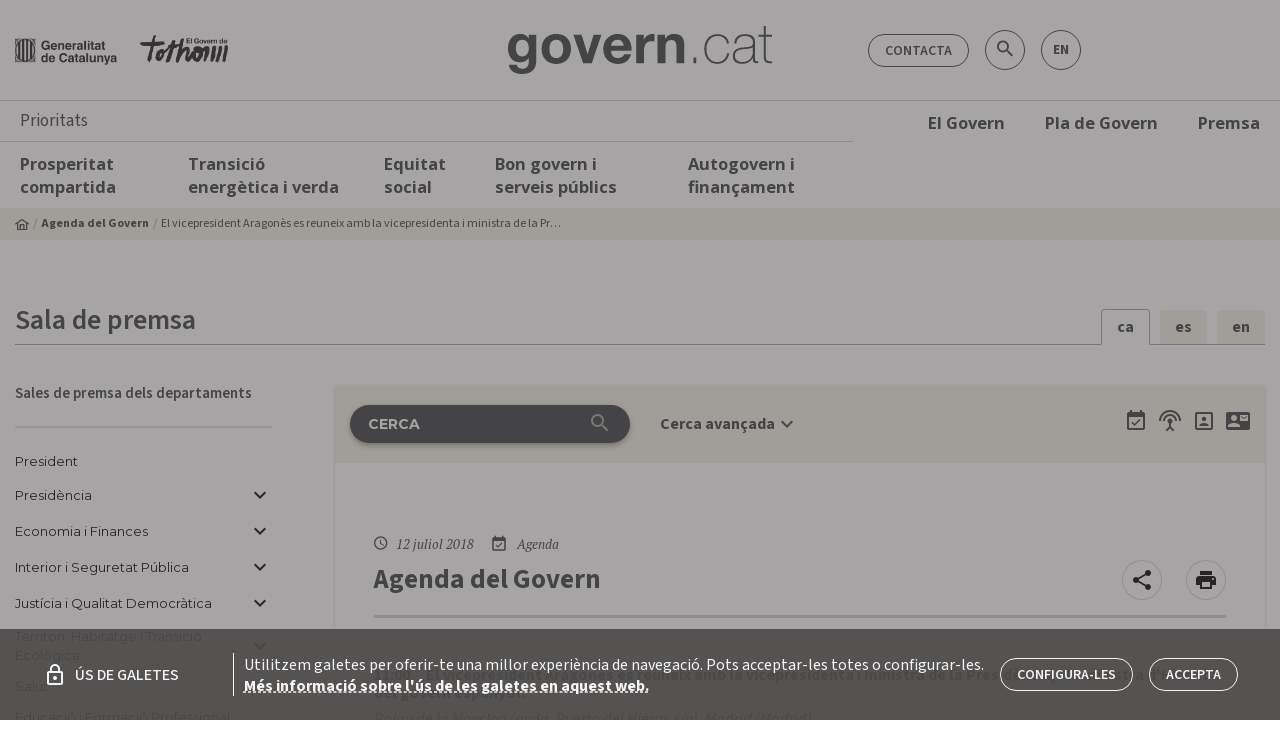

--- FILE ---
content_type: text/html; charset=utf-8
request_url: https://govern.cat/salapremsa//agenda-govern/252948/vicepresident-aragones-reuneix-vicepresidenta-ministra-presidencia-ministra-hisenda-del-govern-espanyol
body_size: 376137
content:
<!DOCTYPE html><html lang="ca"><head>
  <meta charset="utf-8">
  <title>El vicepresident Aragonès es reuneix amb la ... - Govern.cat</title>
  <base href="/salapremsa/">  <meta name="description" content="">
  <meta name="keywords" content="Notes de premsa, Convocatòries, Acords de govern, Agenda, Fotos i vídeos, Emissions en directe, Rodes de premsa, Galeries de fotos, vídeos">
  <meta name="twitter:card" content="summary_large_image">
  <meta name="twitter:site" content="@govern">
  <meta name="twitter:title" content="El vicepresident Aragonès es reuneix amb la vicepresidenta i ministra de la Presidència, i la ministra d'Hisenda del govern espanyol">
  <meta name="twitter:description" content="">
  <meta name="twitter:image" content="https://govern.cat/gov/assets/images/butlletins/image-dummy.jpg">
  <meta property="fb:app_id" content="1293326430715661">
  <meta property="og:type" content="article">
  <meta property="og:site_name" content="Govern.cat">
  <meta property="og:title" content="El vicepresident Aragonès es reuneix amb la vicepresidenta i ministra de la Presidència, i la ministra d'Hisenda del govern espanyol">
  <meta property="og:image:secure_url" content="https://govern.cat/gov/assets/images/butlletins/image-dummy.jpg">
  <meta property="og:image" content="https://govern.cat/gov/assets/images/butlletins/image-dummy.jpg">
  <meta property="og:image:type" content="image/jpeg">
  <meta property="og:image:width" content="800">
  <meta property="og:image:height" content="600">
  <meta property="og:url" content="https://govern.cat/salapremsa/agenda-govern/252948/vicepresident-aragones-reuneix-vicepresidenta-ministra-presidencia-ministra-hisenda-del-govern-espanyol">
  <meta property="og:description" content="">
  <script src="assets/env/env.js"></script>
  <meta name="mobile-web-app-capable" content="yes">
  <meta name="apple-mobile-web-app-capable" content="yes">
  <meta name="msapplication-starturl" content="/">
  <meta name="viewport" content="width=device-width, initial-scale=1, shrink-to-fit=no">
  <meta http-equiv="X-UA-Compatible" content="IE=edge">

  <link rel="icon" type="image/x-icon" href="./favicon.png">
  <link href="https://fonts.googleapis.com/icon?family=Material+Icons" rel="stylesheet">
  <link rel="stylesheet" href="https://cdnjs.cloudflare.com/ajax/libs/material-design-iconic-font/2.2.0/css/material-design-iconic-font.min.css">
  <link href="https://fonts.googleapis.com/css?family=Montserrat:400,700|Open+Sans:300,400,600,700,800|PT+Serif:400,400i,700,700i|Source+Sans+Pro" rel="stylesheet">
    <script type="text/javascript">
      (function(window, document, dataLayerName, id) {
      window[dataLayerName]=window[dataLayerName]||[],window[dataLayerName].push({start:(new Date).getTime(),event:"stg.start"});var scripts=document.getElementsByTagName('script')[0],tags=document.createElement('script');
      function stgCreateCookie(a,b,c){var d="";if(c){var e=new Date;e.setTime(e.getTime()+24*c*60*60*1e3),d="; expires="+e.toUTCString();f="; SameSite=Strict"}document.cookie=a+"="+b+d+f+"; path=/"}
      var isStgDebug=(window.location.href.match("stg_debug")||document.cookie.match("stg_debug"))&&!window.location.href.match("stg_disable_debug");stgCreateCookie("stg_debug",isStgDebug?1:"",isStgDebug?14:-1);
      var qP=[];dataLayerName!=="dataLayer"&&qP.push("data_layer_name="+dataLayerName),isStgDebug&&qP.push("stg_debug");var qPString=qP.length>0?("?"+qP.join("&")):"";
      tags.async=!0,tags.src="https://gencat.containers.piwik.pro/"+id+".js"+qPString,scripts.parentNode.insertBefore(tags,scripts);
      !function(a,n,i){a[n]=a[n]||{};for(var c=0;c<i.length;c++)!function(i){a[n][i]=a[n][i]||{},a[n][i].api=a[n][i].api||function(){var a=[].slice.call(arguments,0);"string"==typeof a[0]&&window[dataLayerName].push({event:n+"."+i+":"+a[0],parameters:[].slice.call(arguments,1)})}}(i[c])}(window,"ppms",["tm","cm"]);
      })(window, document, 'dataLayer', 'eb50131d-1482-4c39-a0fa-835d5e4dacd6');
    </script>
<link rel="stylesheet" href="styles.3785216aa553618232d7.css"><style ng-transition="serverApp"></style><style ng-transition="serverApp">[_nghost-sc252]{position:relative;display:block}.loading-bar-fixed[_nghost-sc252] > div[_ngcontent-sc252]   .bar[_ngcontent-sc252]{position:fixed}.loading-bar-fixed[_nghost-sc252] > div#loading-bar-spinner[_ngcontent-sc252]{position:fixed;top:10px;left:10px}[dir=rtl]   .loading-bar-fixed[_nghost-sc252] > div#loading-bar-spinner[_ngcontent-sc252]{right:10px;left:unset}.loading-bar-fixed[_nghost-sc252] > div[_ngcontent-sc252]   .peg[_ngcontent-sc252]{display:block}[_nghost-sc252] > div[_ngcontent-sc252]{pointer-events:none;transition:350ms linear;color:#29d}[_nghost-sc252] > div[_ngcontent-sc252]   .bar[_ngcontent-sc252]{transition:width 350ms;background:#29d;position:absolute;z-index:10002;top:0;left:0;width:100%;height:2px;border-bottom-right-radius:1px;border-top-right-radius:1px}[dir=rtl]   [_nghost-sc252] > div[_ngcontent-sc252]   .bar[_ngcontent-sc252]{right:0;left:unset}[_nghost-sc252] > div[_ngcontent-sc252]   .peg[_ngcontent-sc252]{display:none;position:absolute;width:70px;right:0;top:0;height:2px;opacity:.45;box-shadow:1px 0 6px 1px;color:inherit;border-radius:100%}[_nghost-sc252] > div#loading-bar-spinner[_ngcontent-sc252]{display:block;position:absolute;z-index:10002;top:5px;left:0}[_nghost-sc252] > div#loading-bar-spinner[_ngcontent-sc252]   .spinner-icon[_ngcontent-sc252]{width:14px;height:14px;border:2px solid transparent;border-top-color:inherit;border-left-color:inherit;border-radius:50%;-webkit-animation:.4s linear infinite loading-bar-spinner;animation:.4s linear infinite loading-bar-spinner}@-webkit-keyframes loading-bar-spinner{0%{-webkit-transform:rotate(0);transform:rotate(0)}100%{-webkit-transform:rotate(360deg);transform:rotate(360deg)}}@keyframes loading-bar-spinner{0%{-webkit-transform:rotate(0);transform:rotate(0)}100%{-webkit-transform:rotate(360deg);transform:rotate(360deg)}}</style><style ng-transition="serverApp">.cl-breadcrumb[_ngcontent-sc184]{display:none;width:100%;background-color:var(--v-color__brand--tertiary)}@media (min-width:992px){.cl-breadcrumb[_ngcontent-sc184]{display:block}}.cl-breadcrumb__list[_ngcontent-sc184]{display:flex;align-items:center;font-size:.75rem;padding:6px 0;margin-bottom:0}.cl-breadcrumb__item[_ngcontent-sc184]{display:flex;align-items:center;line-height:1}.cl-breadcrumb__item[_ngcontent-sc184]:before{content:"  / ";color:var(--v-color__brand--tertiary--dark);display:inline-block;padding:0 4px}.cl-breadcrumb__item[_ngcontent-sc184]:first-child:before{content:"";padding:0}.cl-breadcrumb__home[_ngcontent-sc184]{display:inline-flex;align-items:center}.cl-breadcrumb__link[_ngcontent-sc184]{font-weight:700}.cl-breadcrumb__text[_ngcontent-sc184]{padding:4px 0;display:inline-block;max-width:400px;text-overflow:ellipsis;white-space:nowrap;overflow:hidden}</style><style ng-transition="serverApp">.cl-footer[_ngcontent-sc193]{width:100%;background-color:#fff;border-top:1px solid #cecece;border-bottom:1px solid #cecece}.cl-footer__container[_ngcontent-sc193]{padding:0}.cl-footer__list[_ngcontent-sc193]{display:flex;width:100%;justify-content:space-between;line-height:1.9;margin-bottom:0}.cl-footer__list[_ngcontent-sc193]   .cl-footer__list[_ngcontent-sc193]{display:block;margin-top:10px}.cl-footer__item[_ngcontent-sc193]{max-width:145px}.cl-footer__item[_ngcontent-sc193]   .cl-footer__item[_ngcontent-sc193]{max-width:none;font-weight:400;font-size:.875rem;line-height:1.3}.cl-footer__body[_ngcontent-sc193], .cl-footer__header[_ngcontent-sc193]{display:none;padding:34px 18px}@media (min-width:1200px){.cl-footer__body[_ngcontent-sc193], .cl-footer__header[_ngcontent-sc193]{display:block}}.cl-footer__header[_ngcontent-sc193]{border-bottom:3px solid #cecece}.cl-footer__title[_ngcontent-sc193]{display:flex;align-items:center;font-family:"Source Sans 3",sans-serif;font-weight:700;font-size:1rem;line-height:1.5}.cl-footer__title[_ngcontent-sc193]:hover{text-decoration:underline}.cl-footer__body[_ngcontent-sc193]{margin-bottom:30px}.cl-footer__mobile[_ngcontent-sc193]{padding:16px}@media (min-width:1200px){.cl-footer__mobile[_ngcontent-sc193]{display:none}}.cl-footer__mobile[_ngcontent-sc193]   .cl-footer__list[_ngcontent-sc193]{margin-top:0;padding:20px 0;border-bottom:1px solid #cecece;flex-wrap:wrap}.cl-footer__mobile[_ngcontent-sc193]   .cl-footer__list[_ngcontent-sc193]   .cl-footer__list[_ngcontent-sc193]{padding:0;border:none}.cl-footer__mobile[_ngcontent-sc193]   .cl-footer__list[_ngcontent-sc193]:last-child{border:none}.cl-footer__mobile[_ngcontent-sc193]   .cl-footer__list[_ngcontent-sc193]   gov-core-government-bulletin[_ngcontent-sc193]    {display:block;width:100%}.cl-footer__mobile[_ngcontent-sc193]   .cl-footer__list[_ngcontent-sc193]   gov-core-government-bulletin[_ngcontent-sc193]     .footer-list-title{margin-bottom:0}.cl-footer__mobile[_ngcontent-sc193]   .cl-footer__list[_ngcontent-sc193]   gov-core-government-bulletin[_ngcontent-sc193]     .butlleti-container{width:100%;flex-direction:row!important;justify-content:space-between;align-items:center!important}.cl-footer__apps[_ngcontent-sc193]{line-height:1.2}.cl-footer__apps[_ngcontent-sc193]   gov-core-entry-item[_ngcontent-sc193]     a{font-size:1.0625rem;font-family:"Open sans",sans-serif;font-weight:300}.cl-footer__legal[_ngcontent-sc193]{line-height:1.6!important}.cl-footer__legal[_ngcontent-sc193]   gov-core-entry-item[_ngcontent-sc193]     a{padding:0;font-size:.75rem;font-weight:400}.cl-footer__copyright[_ngcontent-sc193]{font-size:.875rem}.cl-footer__banner[_ngcontent-sc193]{min-width:260px}.cl-footer--government[_ngcontent-sc193]   .cl-footer__header[_ngcontent-sc193]   .cl-footer__list[_ngcontent-sc193]{justify-content:start}.cl-footer--government[_ngcontent-sc193]   .cl-footer__header[_ngcontent-sc193]   .cl-footer__item[_ngcontent-sc193]{min-width:22%;max-width:none}.cl-footer--government[_ngcontent-sc193]   .cl-footer__header[_ngcontent-sc193]   .cl-footer__item[_ngcontent-sc193]   .cl-footer__item[_ngcontent-sc193]{min-width:none}gov-core-logo[_ngcontent-sc193]     img{height:28px}.icon-circle[_ngcontent-sc193]{margin:6px 8px;display:flex;justify-content:center;align-items:center;background:#fff;width:30px!important;height:30px!important}.icon-circle[_ngcontent-sc193]   span[_ngcontent-sc193]{font-weight:700}</style><style ng-transition="serverApp">.cl-navigation[_ngcontent-sc186]{position:relative}@media (max-width:992px){.cl-navigation[_ngcontent-sc186]{position:fixed;top:0;left:0;padding-top:48px;padding-bottom:48px;max-width:300px;height:100%;z-index:9998;transform:translate3d(-100%,0,0);transition:transform .3s;background-color:#fff;overflow:scroll;box-shadow:0 1px 3px 0 rgba(0,0,0,.2),0 1px 1px 0 rgba(0,0,0,.14),0 2px 1px -1px rgba(0,0,0,.12)}.cl-navigation.cl-navigation--open[_ngcontent-sc186]{transform:translateX(0)}.cl-navigation__level01[_ngcontent-sc186]{border-bottom:1px solid #cecece}}.cl-navigation[_ngcontent-sc186]   .container[_ngcontent-sc186]{border-top:1px solid #cecece}.cl-navigation__container[_ngcontent-sc186], .cl-navigation__menu[_ngcontent-sc186]{position:static}.cl-navigation__content[_ngcontent-sc186]{display:none;background:#fff;padding:10px}@media (min-width:992px){.cl-navigation__content[_ngcontent-sc186]{box-shadow:0 1px 3px 0 rgba(0,0,0,.2),0 1px 1px 0 rgba(0,0,0,.14),0 2px 1px -1px rgba(0,0,0,.12);position:absolute;padding:20px;left:0;width:100%;z-index:99999}.cl-navigation__item[_ngcontent-sc186]:hover{background-color:var(--v-color__brand--tertiary)}.cl-navigation__item[_ngcontent-sc186]:hover   .cl-navigation__content[_ngcontent-sc186]{display:block}}.cl-navigation__title[_ngcontent-sc186]{padding:10px 20px;font-size:1.09375rem;border-bottom:1px solid #cecece}.cl-navigation__level01[_ngcontent-sc186]   .cl-navigation__link[_ngcontent-sc186]{color:var(--v-color__brand--primary);padding:10px 20px;font-weight:700}.cl-navigation__level02[_ngcontent-sc186], .cl-navigation__level03[_ngcontent-sc186]{border-bottom:1px solid #ffffff45}.cl-navigation__level02[_ngcontent-sc186]:last-child, .cl-navigation__level03[_ngcontent-sc186]:last-child{border-bottom:none}.cl-navigation__content.is-expanded[_ngcontent-sc186]{display:block}@media (max-width:992px){.cl-navigation__content[_ngcontent-sc186]{background-color:var(--v-color__brand--primary)}}.cl-navigation__link[_ngcontent-sc186]{display:flex;line-height:normal;font-family:"Open sans",sans-serif;color:#fff;font-size:.875rem;padding:5px 10px}@media (min-width:1200px){.cl-navigation__link[_ngcontent-sc186]{font-size:1.03125rem}}.cl-navigation__link.has-icon[_ngcontent-sc186]{display:flex;align-items:center}.cl-navigation__list[_ngcontent-sc186]{border-bottom:1px solid #ffffff45}.cl-navigation__list[_ngcontent-sc186]:last-child{border-bottom:none}.cl-navigation__list[_ngcontent-sc186]   .cl-navigation__link[_ngcontent-sc186]{font-size:.9375rem}.cl-navigation__list[_ngcontent-sc186]   .cl-navigation__menu[_ngcontent-sc186]   .cl-navigation__link[_ngcontent-sc186]{font-size:.875rem;font-weight:500}@media (min-width:992px){.cl-navigation__link[_ngcontent-sc186]{font-weight:700;color:var(--v-color__brand--primary);padding:10px 20px}.cl-navigation__list[_ngcontent-sc186]{border-bottom:none;border-left:3px solid #cecece;padding-right:20px}.cl-navigation__list[_ngcontent-sc186]   .cl-navigation__menu[_ngcontent-sc186]   ul[_ngcontent-sc186]:last-child{border-left:3px solid #cecece;border-width:1px}.cl-navigation__list[_ngcontent-sc186]   .cl-navigation__menu[_ngcontent-sc186]   .cl-navigation__link[_ngcontent-sc186]{padding:5px 20px}.cl-navigation__level02[_ngcontent-sc186]   .cl-navigation__list[_ngcontent-sc186]{border-left:none}}.cl-navigation__toggle[_ngcontent-sc186]{cursor:pointer;padding:10px}@media (min-width:992px){.cl-navigation__banners[_ngcontent-sc186]{padding-left:20px}}.cl-navigation__icon[_ngcontent-sc186]{margin-left:4px}.cl-navigation__highlights[_ngcontent-sc186]{font-size:1.375rem;padding-right:40px;margin-top:10px;margin-bottom:10px;max-width:25%}.cl-navigation__highlights[_ngcontent-sc186]   a[_ngcontent-sc186]{display:block;font-size:1.5rem;text-transform:uppercase;font-weight:700;margin-bottom:10px;padding:0;line-height:1.2}.cl-navigation__highlights[_ngcontent-sc186]   p[_ngcontent-sc186]{font-weight:300;line-height:1.2}</style><style ng-transition="serverApp">.title-area[_ngcontent-sc269]{border-bottom:1px solid rgba(20,20,18,.4);margin-bottom:40px}.title-area[_ngcontent-sc269]   h2[_ngcontent-sc269]{font-size:1.625rem;font-weight:600}.app-alerts[_ngcontent-sc269]{margin-bottom:1px}</style><style ng-transition="serverApp">.cl-section-block[_ngcontent-sc225]{width:100%;padding:32px 0}.cl-section-block[_ngcontent-sc225]   .cl-section-block[_ngcontent-sc225]   .container[_ngcontent-sc225]{padding-left:0;padding-right:0}.cl-section-block__content[_ngcontent-sc225]{width:100%}.cl-section-block__title[_ngcontent-sc225]{text-align:center;margin-bottom:32px}.m-component--tertiary[_ngcontent-sc225]{background-color:var(--v-color__brand--tertiary)}.m-component--primary[_ngcontent-sc225]   .cl-section-block__title[_ngcontent-sc225], .m-component--secondary[_ngcontent-sc225]   .cl-section-block__title[_ngcontent-sc225]{color:#fff}.m-component--primary[_ngcontent-sc225]{background-color:var(--v-color__brand--primary)}.m-component--secondary[_ngcontent-sc225]{background-color:var(--v-color__brand--secondary)}.m-component--borded.cl-section-block[_ngcontent-sc225]{padding-top:32px;padding-bottom:0}.m-component--borded[_ngcontent-sc225] > .container[_ngcontent-sc225]{padding-bottom:32px;border-bottom:1px solid #a3a4a5}@media (min-width:992px){.cl-section-block[_ngcontent-sc225]{padding:64px 0}.m-component--borded.cl-section-block[_ngcontent-sc225]{padding-top:64px}.m-component--borded[_ngcontent-sc225] > .container[_ngcontent-sc225]{padding-bottom:64px}}.m-component--borded-top.cl-section-block[_ngcontent-sc225]{padding-bottom:32px;padding-top:0}.m-component--borded-top[_ngcontent-sc225]   .container[_ngcontent-sc225]{padding-top:32px;border-top:1px solid #a3a4a5}@media (min-width:992px){.m-component--borded-top.cl-section-block[_ngcontent-sc225]{padding-bottom:64px}.m-component--borded-top[_ngcontent-sc225]   .container[_ngcontent-sc225]{padding-top:64px}}.m-component--divider[_ngcontent-sc225]{border-bottom:1px solid #cecece}.m-component--sm.cl-section-block[_ngcontent-sc225]{padding:16px 0}@media (min-width:992px){.m-component--sm.cl-section-block[_ngcontent-sc225]{padding:32px 0}}.m-component--w-sm[_ngcontent-sc225]   .cl-section-block__content[_ngcontent-sc225]{max-width:720px}.m-component--w-md[_ngcontent-sc225]   .cl-section-block__content[_ngcontent-sc225]{max-width:945px}.m-component--w-lg[_ngcontent-sc225]   .cl-section-block__content[_ngcontent-sc225]{max-width:960px}.m-component--w-xl[_ngcontent-sc225]   .cl-section-block__content[_ngcontent-sc225]{max-width:1140px}.m-component--center[_ngcontent-sc225]   .container[_ngcontent-sc225]{display:flex;justify-content:center}.m-component--left[_ngcontent-sc225]   .cl-section-block__title[_ngcontent-sc225]{text-align:left}</style><style ng-transition="serverApp">.language-change[_ngcontent-sc265]{margin-bottom:-1px}.language-change[_ngcontent-sc265]   .nav-language[_ngcontent-sc265]{display:flex}.language-change[_ngcontent-sc265]   .nav-language[_ngcontent-sc265] > li[_ngcontent-sc265]{border-radius:4px 4px 0 0;margin-right:10px;overflow:hidden}.language-change[_ngcontent-sc265]   .nav-language[_ngcontent-sc265] > li[_ngcontent-sc265]:last-child{margin-right:0}.language-change[_ngcontent-sc265]   .nav-language[_ngcontent-sc265] > li[_ngcontent-sc265] > button[_ngcontent-sc265]{padding:8px 15px;background-color:var(--v-color__brand--tertiary);color:var(--v-color__brand--primary);font-weight:700;border:none;font-family:Source Sans\ 3,sans-serif}.language-change[_ngcontent-sc265]   .nav-language[_ngcontent-sc265] > li.active[_ngcontent-sc265]{border:1px solid rgba(20,20,18,.4);border-bottom-color:#fff}.language-change[_ngcontent-sc265]   .nav-language[_ngcontent-sc265] > li.active.active[_ngcontent-sc265], .language-change[_ngcontent-sc265]   .nav-language[_ngcontent-sc265] > li.active.active[_ngcontent-sc265] > button[_ngcontent-sc265]:hover, .language-change[_ngcontent-sc265]   .nav-language[_ngcontent-sc265] > li.active[_ngcontent-sc265] > button[_ngcontent-sc265]{background-color:#fff;cursor:default}</style><style ng-transition="serverApp">.md-subhead[_ngcontent-sc268]{font-size:.9375rem;font-weight:600}.departments-menu[_ngcontent-sc268]{min-height:100%}.departments-menu[_ngcontent-sc268]   ul.submenu[_ngcontent-sc268]{margin-left:10px}.departments-menu[_ngcontent-sc268]   button[_ngcontent-sc268]{cursor:pointer;font-family:Montserrat,sans-serif;font-size:.8125rem;line-height:1.5}nav.departments-menu[_ngcontent-sc268]{margin:0;font-weight:600}nav.departments-menu[_ngcontent-sc268]   li[_ngcontent-sc268]{margin-bottom:12px}nav.departments-menu[_ngcontent-sc268]   li[_ngcontent-sc268]   .active[_ngcontent-sc268]{color:var(--v-color__brand--primary)!important;font-weight:700!important}nav.departments-menu[_ngcontent-sc268]   li[_ngcontent-sc268]   button[_ngcontent-sc268]{border:none;background-color:transparent;text-align:left;padding:0;font-weight:400}nav.departments-menu[_ngcontent-sc268]   li[_ngcontent-sc268]   button.disabled[_ngcontent-sc268]{color:#ccc}nav.departments-menu[_ngcontent-sc268]   li[_ngcontent-sc268]   button[_ngcontent-sc268]   mat-icon[_ngcontent-sc268]{outline:none}nav.departments-menu[_ngcontent-sc268]   li[_ngcontent-sc268]   button[_ngcontent-sc268]   mat-icon.disabled[_ngcontent-sc268]{color:#ccc}nav.departments-menu[_ngcontent-sc268]   li[_ngcontent-sc268]   li[_ngcontent-sc268]{margin-bottom:5px}nav.departments-menu[_ngcontent-sc268]   li.active[_ngcontent-sc268] > button[_ngcontent-sc268], nav.departments-menu[_ngcontent-sc268]   li.active[_ngcontent-sc268]   mat-icon[_ngcontent-sc268]{color:var(--v-color__brand--primary);font-weight:700}nav.departments-menu[_ngcontent-sc268]   li.active[_ngcontent-sc268]   li[_ngcontent-sc268]   button.active[_ngcontent-sc268]{font-weight:400}nav.departments-menu[_ngcontent-sc268]   .submenu[_ngcontent-sc268]   li[_ngcontent-sc268]:first-child{margin-top:10px}.departments-menu__arrow[_ngcontent-sc268]{line-height:1;display:inline-flex}.departments-menu__arrow[_ngcontent-sc268]   .mat-icon[_ngcontent-sc268]{height:24px;width:24px}</style><style ng-transition="serverApp">.cl-image-banner[_ngcontent-sc199]{padding:0 32px}.cl-image-banner__item[_ngcontent-sc199]{width:100%;margin-bottom:16px}.cl-image-banner__item[_ngcontent-sc199]:last-child{margin-bottom:0}@media (min-width:576px){.cl-image-banner[_ngcontent-sc199]{padding:0}.cl-image-banner__item[_ngcontent-sc199]{margin-bottom:16px}.cl-image-banner__item[_ngcontent-sc199]:nth-last-child(-n+2){margin-bottom:0}}@media (min-width:992px){.cl-image-banner__item[_ngcontent-sc199]:nth-last-child(-n+4):first-child, .cl-image-banner__item[_ngcontent-sc199]:nth-last-child(-n+4):first-child ~ .cl-image-banner__item[_ngcontent-sc199]{margin-bottom:0}}.cl-image-banner__link[_ngcontent-sc199]{display:block}.cl-image-banner__img[_ngcontent-sc199]{border-radius:11px;box-shadow:0 1px 3px 0 rgba(0,0,0,.2),0 1px 1px 0 rgba(0,0,0,.14),0 2px 1px -1px rgba(0,0,0,.12);width:100%;max-width:100%}</style><style ng-transition="serverApp">.flex-1[_ngcontent-sc266]{flex:1}.mat-button[_ngcontent-sc266]{color:var(--v-color__brand--primary)!important;text-align:left;text-transform:inherit;line-height:1;min-height:20px;margin-right:0;padding-right:0;font-weight:500;font-family:Montserrat,sans-serif;padding-left:18px!important}.action[_ngcontent-sc266]{margin-bottom:34px}</style><style ng-transition="serverApp">.aside__contact[_ngcontent-sc267]{background-color:var(--v-color__brand--tertiary);padding:18px;font-family:Montserrat,sans-serif}@media (max-width:599px){.aside__contact[_ngcontent-sc267]{margin:8px;border-radius:2px;box-shadow:0 1px 3px 0 rgba(0,0,0,.2),0 1px 1px 0 rgba(0,0,0,.14),0 2px 1px -1px rgba(0,0,0,.12)}}@media (min-width:600px){.aside__contact[_ngcontent-sc267]{padding:34px 18px}}.aside__contact[_ngcontent-sc267]   .aside__title[_ngcontent-sc267]{padding-left:0;font-size:.8125rem;font-weight:400;margin-bottom:5px}.aside__contact[_ngcontent-sc267]   p[_ngcontent-sc267]{margin-top:0;line-height:1.2}.aside__contact[_ngcontent-sc267]   p[_ngcontent-sc267]   strong[_ngcontent-sc267]{font-weight:700}.aside__contact[_ngcontent-sc267]   address[_ngcontent-sc267]{font-style:normal;font-size:.875rem}.aside__contact[_ngcontent-sc267]   address[_ngcontent-sc267]   *[_ngcontent-sc267]{font-style:normal}.aside__contact[_ngcontent-sc267]   address[_ngcontent-sc267]   .short-address[_ngcontent-sc267]{padding-bottom:15px;border-bottom:2px solid rgba(20,20,18,.4);display:block}.aside__contact[_ngcontent-sc267]   address[_ngcontent-sc267]   .short-address[_ngcontent-sc267]   strong[_ngcontent-sc267]{font-weight:700}.aside__contact[_ngcontent-sc267]   address[_ngcontent-sc267]   mat-icon[_ngcontent-sc267]{margin-right:20px;font-size:1.125rem}.aside__contact[_ngcontent-sc267]   address[_ngcontent-sc267]   a[_ngcontent-sc267]{display:inline-block;margin-bottom:5px;color:var(--v-color__brand--primary)}.aside__contact[_ngcontent-sc267]   address[_ngcontent-sc267]   a[_ngcontent-sc267]:hover{text-decoration:underline}.aside__contact[_ngcontent-sc267]   address[_ngcontent-sc267]   a.contact-card__phone[_ngcontent-sc267]{color:var(--v-color__brand--primary)}</style><style ng-transition="serverApp">.mat-icon{background-repeat:no-repeat;display:inline-block;fill:currentColor;height:24px;width:24px}.mat-icon.mat-icon-inline{font-size:inherit;height:inherit;line-height:inherit;width:inherit}[dir=rtl] .mat-icon-rtl-mirror{transform:scale(-1, 1)}.mat-form-field:not(.mat-form-field-appearance-legacy) .mat-form-field-prefix .mat-icon,.mat-form-field:not(.mat-form-field-appearance-legacy) .mat-form-field-suffix .mat-icon{display:block}.mat-form-field:not(.mat-form-field-appearance-legacy) .mat-form-field-prefix .mat-icon-button .mat-icon,.mat-form-field:not(.mat-form-field-appearance-legacy) .mat-form-field-suffix .mat-icon-button .mat-icon{margin:auto}
</style><style ng-transition="serverApp">.e-h5[_ngcontent-sc254]{line-height:normal}.action-list-mobile[_ngcontent-sc254]{display:flex;background:var(--v-color__brand--tertiary);padding-top:10px}.action-list-mobile[_ngcontent-sc254]     app-action-list-icon{width:100%}.action-list-mobile[_ngcontent-sc254]     app-action-list-icon ul.action{justify-content:space-around}</style><style ng-transition="serverApp">.cl-searcher[_ngcontent-sc179]{padding:20px 0;background-color:var(--v-color__brand--tertiary)}.cl-searcher__input[_ngcontent-sc179]   input[_ngcontent-sc179]{width:100%;height:38px;background-color:var(--v-color__brand--primary);text-transform:uppercase;border-radius:40px;color:#fff;padding-left:18px;padding-right:46px;font-size:.875rem;font-weight:700;border:none}.cl-searcher__input[_ngcontent-sc179]   input[_ngcontent-sc179]::-moz-placeholder{color:#fff;font-size:.875rem;font-weight:700;opacity:1}.cl-searcher__input[_ngcontent-sc179]   input[_ngcontent-sc179]::placeholder{color:#fff;font-size:.875rem;font-weight:700;opacity:1}.cl-searcher__input[_ngcontent-sc179]   button[_ngcontent-sc179]{display:contents}.cl-searcher__input[_ngcontent-sc179]   button.active[_ngcontent-sc179]   i[_ngcontent-sc179]{color:#fff;cursor:pointer}.cl-searcher__input[_ngcontent-sc179]   button[_ngcontent-sc179]   i[_ngcontent-sc179]{margin:-4px 0 0 -42px;text-align:center;vertical-align:middle;color:#a3a4a5}.cl-searcher__toggle[_ngcontent-sc179]{text-decoration:none;font-weight:700}.cl-searcher__toggle[_ngcontent-sc179]   i[_ngcontent-sc179]{vertical-align:bottom}@media (max-width:992px){.cl-searcher__advanced-search[_ngcontent-sc179]{display:block!important}}.cl-searcher__advanced-search[_ngcontent-sc179]   button[_ngcontent-sc179]{border:none;background:0 0;color:var(--v-color__brand--primary);vertical-align:middle}.cl-searcher__advanced-search[_ngcontent-sc179]     mat-select .mat-select-arrow{font-size:1.75rem;color:var(--v-color__brand--primary)}.cl-searcher__advanced-search[_ngcontent-sc179]   .material-icons[_ngcontent-sc179]{font-size:1.75rem;color:var(--v-color__brand--primary)}</style><style ng-transition="serverApp">.action[_ngcontent-sc253]   li[_ngcontent-sc253]{margin-left:10px}.mat-icon[_ngcontent-sc253]{color:var(--v-color__brand--primary)}</style><style ng-transition="serverApp">.mat-form-field{display:inline-block;position:relative;text-align:left}[dir=rtl] .mat-form-field{text-align:right}.mat-form-field-wrapper{position:relative}.mat-form-field-flex{display:inline-flex;align-items:baseline;box-sizing:border-box;width:100%}.mat-form-field-prefix,.mat-form-field-suffix{white-space:nowrap;flex:none;position:relative}.mat-form-field-infix{display:block;position:relative;flex:auto;min-width:0;width:180px}.cdk-high-contrast-active .mat-form-field-infix{border-image:linear-gradient(transparent, transparent)}.mat-form-field-label-wrapper{position:absolute;left:0;box-sizing:content-box;width:100%;height:100%;overflow:hidden;pointer-events:none}[dir=rtl] .mat-form-field-label-wrapper{left:auto;right:0}.mat-form-field-label{position:absolute;left:0;font:inherit;pointer-events:none;width:100%;white-space:nowrap;text-overflow:ellipsis;overflow:hidden;transform-origin:0 0;transition:transform 400ms cubic-bezier(0.25, 0.8, 0.25, 1),color 400ms cubic-bezier(0.25, 0.8, 0.25, 1),width 400ms cubic-bezier(0.25, 0.8, 0.25, 1);display:none}[dir=rtl] .mat-form-field-label{transform-origin:100% 0;left:auto;right:0}.mat-form-field-empty.mat-form-field-label,.mat-form-field-can-float.mat-form-field-should-float .mat-form-field-label{display:block}.mat-form-field-autofill-control:-webkit-autofill+.mat-form-field-label-wrapper .mat-form-field-label{display:none}.mat-form-field-can-float .mat-form-field-autofill-control:-webkit-autofill+.mat-form-field-label-wrapper .mat-form-field-label{display:block;transition:none}.mat-input-server:focus+.mat-form-field-label-wrapper .mat-form-field-label,.mat-input-server[placeholder]:not(:placeholder-shown)+.mat-form-field-label-wrapper .mat-form-field-label{display:none}.mat-form-field-can-float .mat-input-server:focus+.mat-form-field-label-wrapper .mat-form-field-label,.mat-form-field-can-float .mat-input-server[placeholder]:not(:placeholder-shown)+.mat-form-field-label-wrapper .mat-form-field-label{display:block}.mat-form-field-label:not(.mat-form-field-empty){transition:none}.mat-form-field-underline{position:absolute;width:100%;pointer-events:none;transform:scale3d(1, 1.0001, 1)}.mat-form-field-ripple{position:absolute;left:0;width:100%;transform-origin:50%;transform:scaleX(0.5);opacity:0;transition:background-color 300ms cubic-bezier(0.55, 0, 0.55, 0.2)}.mat-form-field.mat-focused .mat-form-field-ripple,.mat-form-field.mat-form-field-invalid .mat-form-field-ripple{opacity:1;transform:scaleX(1);transition:transform 300ms cubic-bezier(0.25, 0.8, 0.25, 1),opacity 100ms cubic-bezier(0.25, 0.8, 0.25, 1),background-color 300ms cubic-bezier(0.25, 0.8, 0.25, 1)}.mat-form-field-subscript-wrapper{position:absolute;box-sizing:border-box;width:100%;overflow:hidden}.mat-form-field-subscript-wrapper .mat-icon,.mat-form-field-label-wrapper .mat-icon{width:1em;height:1em;font-size:inherit;vertical-align:baseline}.mat-form-field-hint-wrapper{display:flex}.mat-form-field-hint-spacer{flex:1 0 1em}.mat-error{display:block}.mat-form-field-control-wrapper{position:relative}.mat-form-field._mat-animation-noopable .mat-form-field-label,.mat-form-field._mat-animation-noopable .mat-form-field-ripple{transition:none}
</style><style ng-transition="serverApp">.mat-form-field-appearance-fill .mat-form-field-flex{border-radius:4px 4px 0 0;padding:.75em .75em 0 .75em}.cdk-high-contrast-active .mat-form-field-appearance-fill .mat-form-field-flex{outline:solid 1px}.mat-form-field-appearance-fill .mat-form-field-underline::before{content:"";display:block;position:absolute;bottom:0;height:1px;width:100%}.mat-form-field-appearance-fill .mat-form-field-ripple{bottom:0;height:2px}.cdk-high-contrast-active .mat-form-field-appearance-fill .mat-form-field-ripple{height:0;border-top:solid 2px}.mat-form-field-appearance-fill:not(.mat-form-field-disabled) .mat-form-field-flex:hover~.mat-form-field-underline .mat-form-field-ripple{opacity:1;transform:none;transition:opacity 600ms cubic-bezier(0.25, 0.8, 0.25, 1)}.mat-form-field-appearance-fill._mat-animation-noopable:not(.mat-form-field-disabled) .mat-form-field-flex:hover~.mat-form-field-underline .mat-form-field-ripple{transition:none}.mat-form-field-appearance-fill .mat-form-field-subscript-wrapper{padding:0 1em}
</style><style ng-transition="serverApp">.mat-input-element{font:inherit;background:transparent;color:currentColor;border:none;outline:none;padding:0;margin:0;width:100%;max-width:100%;vertical-align:bottom;text-align:inherit}.mat-input-element:-moz-ui-invalid{box-shadow:none}.mat-input-element::-ms-clear,.mat-input-element::-ms-reveal{display:none}.mat-input-element,.mat-input-element::-webkit-search-cancel-button,.mat-input-element::-webkit-search-decoration,.mat-input-element::-webkit-search-results-button,.mat-input-element::-webkit-search-results-decoration{-webkit-appearance:none}.mat-input-element::-webkit-contacts-auto-fill-button,.mat-input-element::-webkit-caps-lock-indicator,.mat-input-element::-webkit-credentials-auto-fill-button{visibility:hidden}.mat-input-element[type=date],.mat-input-element[type=datetime],.mat-input-element[type=datetime-local],.mat-input-element[type=month],.mat-input-element[type=week],.mat-input-element[type=time]{line-height:1}.mat-input-element[type=date]::after,.mat-input-element[type=datetime]::after,.mat-input-element[type=datetime-local]::after,.mat-input-element[type=month]::after,.mat-input-element[type=week]::after,.mat-input-element[type=time]::after{content:" ";white-space:pre;width:1px}.mat-input-element::-webkit-inner-spin-button,.mat-input-element::-webkit-calendar-picker-indicator,.mat-input-element::-webkit-clear-button{font-size:.75em}.mat-input-element::placeholder{-webkit-user-select:none;-moz-user-select:none;-ms-user-select:none;user-select:none;transition:color 400ms 133.3333333333ms cubic-bezier(0.25, 0.8, 0.25, 1)}.mat-input-element::placeholder:-ms-input-placeholder{-ms-user-select:text}.mat-input-element::-moz-placeholder{-webkit-user-select:none;-moz-user-select:none;-ms-user-select:none;user-select:none;transition:color 400ms 133.3333333333ms cubic-bezier(0.25, 0.8, 0.25, 1)}.mat-input-element::-moz-placeholder:-ms-input-placeholder{-ms-user-select:text}.mat-input-element::-webkit-input-placeholder{-webkit-user-select:none;-moz-user-select:none;-ms-user-select:none;user-select:none;transition:color 400ms 133.3333333333ms cubic-bezier(0.25, 0.8, 0.25, 1)}.mat-input-element::-webkit-input-placeholder:-ms-input-placeholder{-ms-user-select:text}.mat-input-element:-ms-input-placeholder{-webkit-user-select:none;-moz-user-select:none;-ms-user-select:none;user-select:none;transition:color 400ms 133.3333333333ms cubic-bezier(0.25, 0.8, 0.25, 1)}.mat-input-element:-ms-input-placeholder:-ms-input-placeholder{-ms-user-select:text}.mat-form-field-hide-placeholder .mat-input-element::placeholder{color:transparent !important;-webkit-text-fill-color:transparent;transition:none}.mat-form-field-hide-placeholder .mat-input-element::-moz-placeholder{color:transparent !important;-webkit-text-fill-color:transparent;transition:none}.mat-form-field-hide-placeholder .mat-input-element::-webkit-input-placeholder{color:transparent !important;-webkit-text-fill-color:transparent;transition:none}.mat-form-field-hide-placeholder .mat-input-element:-ms-input-placeholder{color:transparent !important;-webkit-text-fill-color:transparent;transition:none}textarea.mat-input-element{resize:vertical;overflow:auto}textarea.mat-input-element.cdk-textarea-autosize{resize:none}textarea.mat-input-element{padding:2px 0;margin:-2px 0}select.mat-input-element{-moz-appearance:none;-webkit-appearance:none;position:relative;background-color:transparent;display:inline-flex;box-sizing:border-box;padding-top:1em;top:-1em;margin-bottom:-1em}select.mat-input-element::-ms-expand{display:none}select.mat-input-element::-moz-focus-inner{border:0}select.mat-input-element:not(:disabled){cursor:pointer}select.mat-input-element::-ms-value{color:inherit;background:none}.mat-focused .cdk-high-contrast-active select.mat-input-element::-ms-value{color:inherit}.mat-form-field-type-mat-native-select .mat-form-field-infix::after{content:"";width:0;height:0;border-left:5px solid transparent;border-right:5px solid transparent;border-top:5px solid;position:absolute;top:50%;right:0;margin-top:-2.5px;pointer-events:none}[dir=rtl] .mat-form-field-type-mat-native-select .mat-form-field-infix::after{right:auto;left:0}.mat-form-field-type-mat-native-select .mat-input-element{padding-right:15px}[dir=rtl] .mat-form-field-type-mat-native-select .mat-input-element{padding-right:0;padding-left:15px}.mat-form-field-type-mat-native-select .mat-form-field-label-wrapper{max-width:calc(100% - 10px)}.mat-form-field-type-mat-native-select.mat-form-field-appearance-outline .mat-form-field-infix::after{margin-top:-5px}.mat-form-field-type-mat-native-select.mat-form-field-appearance-fill .mat-form-field-infix::after{margin-top:-10px}
</style><style ng-transition="serverApp">.mat-form-field-appearance-legacy .mat-form-field-label{transform:perspective(100px);-ms-transform:none}.mat-form-field-appearance-legacy .mat-form-field-prefix .mat-icon,.mat-form-field-appearance-legacy .mat-form-field-suffix .mat-icon{width:1em}.mat-form-field-appearance-legacy .mat-form-field-prefix .mat-icon-button,.mat-form-field-appearance-legacy .mat-form-field-suffix .mat-icon-button{font:inherit;vertical-align:baseline}.mat-form-field-appearance-legacy .mat-form-field-prefix .mat-icon-button .mat-icon,.mat-form-field-appearance-legacy .mat-form-field-suffix .mat-icon-button .mat-icon{font-size:inherit}.mat-form-field-appearance-legacy .mat-form-field-underline{height:1px}.cdk-high-contrast-active .mat-form-field-appearance-legacy .mat-form-field-underline{height:0;border-top:solid 1px}.mat-form-field-appearance-legacy .mat-form-field-ripple{top:0;height:2px;overflow:hidden}.cdk-high-contrast-active .mat-form-field-appearance-legacy .mat-form-field-ripple{height:0;border-top:solid 2px}.mat-form-field-appearance-legacy.mat-form-field-disabled .mat-form-field-underline{background-position:0;background-color:transparent}.cdk-high-contrast-active .mat-form-field-appearance-legacy.mat-form-field-disabled .mat-form-field-underline{border-top-style:dotted;border-top-width:2px}.mat-form-field-appearance-legacy.mat-form-field-invalid:not(.mat-focused) .mat-form-field-ripple{height:1px}
</style><style ng-transition="serverApp">.mat-form-field-appearance-outline .mat-form-field-wrapper{margin:.25em 0}.mat-form-field-appearance-outline .mat-form-field-flex{padding:0 .75em 0 .75em;margin-top:-0.25em;position:relative}.mat-form-field-appearance-outline .mat-form-field-prefix,.mat-form-field-appearance-outline .mat-form-field-suffix{top:.25em}.mat-form-field-appearance-outline .mat-form-field-outline{display:flex;position:absolute;top:.25em;left:0;right:0;bottom:0;pointer-events:none}.mat-form-field-appearance-outline .mat-form-field-outline-start,.mat-form-field-appearance-outline .mat-form-field-outline-end{border:1px solid currentColor;min-width:5px}.mat-form-field-appearance-outline .mat-form-field-outline-start{border-radius:5px 0 0 5px;border-right-style:none}[dir=rtl] .mat-form-field-appearance-outline .mat-form-field-outline-start{border-right-style:solid;border-left-style:none;border-radius:0 5px 5px 0}.mat-form-field-appearance-outline .mat-form-field-outline-end{border-radius:0 5px 5px 0;border-left-style:none;flex-grow:1}[dir=rtl] .mat-form-field-appearance-outline .mat-form-field-outline-end{border-left-style:solid;border-right-style:none;border-radius:5px 0 0 5px}.mat-form-field-appearance-outline .mat-form-field-outline-gap{border-radius:.000001px;border:1px solid currentColor;border-left-style:none;border-right-style:none}.mat-form-field-appearance-outline.mat-form-field-can-float.mat-form-field-should-float .mat-form-field-outline-gap{border-top-color:transparent}.mat-form-field-appearance-outline .mat-form-field-outline-thick{opacity:0}.mat-form-field-appearance-outline .mat-form-field-outline-thick .mat-form-field-outline-start,.mat-form-field-appearance-outline .mat-form-field-outline-thick .mat-form-field-outline-end,.mat-form-field-appearance-outline .mat-form-field-outline-thick .mat-form-field-outline-gap{border-width:2px}.mat-form-field-appearance-outline.mat-focused .mat-form-field-outline,.mat-form-field-appearance-outline.mat-form-field-invalid .mat-form-field-outline{opacity:0;transition:opacity 100ms cubic-bezier(0.25, 0.8, 0.25, 1)}.mat-form-field-appearance-outline.mat-focused .mat-form-field-outline-thick,.mat-form-field-appearance-outline.mat-form-field-invalid .mat-form-field-outline-thick{opacity:1}.mat-form-field-appearance-outline:not(.mat-form-field-disabled) .mat-form-field-flex:hover .mat-form-field-outline{opacity:0;transition:opacity 600ms cubic-bezier(0.25, 0.8, 0.25, 1)}.mat-form-field-appearance-outline:not(.mat-form-field-disabled) .mat-form-field-flex:hover .mat-form-field-outline-thick{opacity:1}.mat-form-field-appearance-outline .mat-form-field-subscript-wrapper{padding:0 1em}.mat-form-field-appearance-outline._mat-animation-noopable:not(.mat-form-field-disabled) .mat-form-field-flex:hover~.mat-form-field-outline,.mat-form-field-appearance-outline._mat-animation-noopable .mat-form-field-outline,.mat-form-field-appearance-outline._mat-animation-noopable .mat-form-field-outline-start,.mat-form-field-appearance-outline._mat-animation-noopable .mat-form-field-outline-end,.mat-form-field-appearance-outline._mat-animation-noopable .mat-form-field-outline-gap{transition:none}
</style><style ng-transition="serverApp">.mat-form-field-appearance-standard .mat-form-field-flex{padding-top:.75em}.mat-form-field-appearance-standard .mat-form-field-underline{height:1px}.cdk-high-contrast-active .mat-form-field-appearance-standard .mat-form-field-underline{height:0;border-top:solid 1px}.mat-form-field-appearance-standard .mat-form-field-ripple{bottom:0;height:2px}.cdk-high-contrast-active .mat-form-field-appearance-standard .mat-form-field-ripple{height:0;border-top:2px}.mat-form-field-appearance-standard.mat-form-field-disabled .mat-form-field-underline{background-position:0;background-color:transparent}.cdk-high-contrast-active .mat-form-field-appearance-standard.mat-form-field-disabled .mat-form-field-underline{border-top-style:dotted;border-top-width:2px}.mat-form-field-appearance-standard:not(.mat-form-field-disabled) .mat-form-field-flex:hover~.mat-form-field-underline .mat-form-field-ripple{opacity:1;transform:none;transition:opacity 600ms cubic-bezier(0.25, 0.8, 0.25, 1)}.mat-form-field-appearance-standard._mat-animation-noopable:not(.mat-form-field-disabled) .mat-form-field-flex:hover~.mat-form-field-underline .mat-form-field-ripple{transition:none}
</style><style ng-transition="serverApp">.mat-form-field-appearance-legacy .mat-form-field-prefix .mat-datepicker-toggle-default-icon,.mat-form-field-appearance-legacy .mat-form-field-suffix .mat-datepicker-toggle-default-icon{width:1em}.mat-form-field:not(.mat-form-field-appearance-legacy) .mat-form-field-prefix .mat-datepicker-toggle-default-icon,.mat-form-field:not(.mat-form-field-appearance-legacy) .mat-form-field-suffix .mat-datepicker-toggle-default-icon{display:block;width:1.5em;height:1.5em}.mat-form-field:not(.mat-form-field-appearance-legacy) .mat-form-field-prefix .mat-icon-button .mat-datepicker-toggle-default-icon,.mat-form-field:not(.mat-form-field-appearance-legacy) .mat-form-field-suffix .mat-icon-button .mat-datepicker-toggle-default-icon{margin:auto}
</style><style ng-transition="serverApp">.mat-button .mat-button-focus-overlay,.mat-icon-button .mat-button-focus-overlay{opacity:0}.mat-button:hover .mat-button-focus-overlay,.mat-stroked-button:hover .mat-button-focus-overlay{opacity:.04}@media(hover: none){.mat-button:hover .mat-button-focus-overlay,.mat-stroked-button:hover .mat-button-focus-overlay{opacity:0}}.mat-button,.mat-icon-button,.mat-stroked-button,.mat-flat-button{box-sizing:border-box;position:relative;-webkit-user-select:none;-moz-user-select:none;-ms-user-select:none;user-select:none;cursor:pointer;outline:none;border:none;-webkit-tap-highlight-color:transparent;display:inline-block;white-space:nowrap;text-decoration:none;vertical-align:baseline;text-align:center;margin:0;min-width:64px;line-height:36px;padding:0 16px;border-radius:4px;overflow:visible}.mat-button::-moz-focus-inner,.mat-icon-button::-moz-focus-inner,.mat-stroked-button::-moz-focus-inner,.mat-flat-button::-moz-focus-inner{border:0}.mat-button[disabled],.mat-icon-button[disabled],.mat-stroked-button[disabled],.mat-flat-button[disabled]{cursor:default}.mat-button.cdk-keyboard-focused .mat-button-focus-overlay,.mat-button.cdk-program-focused .mat-button-focus-overlay,.mat-icon-button.cdk-keyboard-focused .mat-button-focus-overlay,.mat-icon-button.cdk-program-focused .mat-button-focus-overlay,.mat-stroked-button.cdk-keyboard-focused .mat-button-focus-overlay,.mat-stroked-button.cdk-program-focused .mat-button-focus-overlay,.mat-flat-button.cdk-keyboard-focused .mat-button-focus-overlay,.mat-flat-button.cdk-program-focused .mat-button-focus-overlay{opacity:.12}.mat-button::-moz-focus-inner,.mat-icon-button::-moz-focus-inner,.mat-stroked-button::-moz-focus-inner,.mat-flat-button::-moz-focus-inner{border:0}.mat-raised-button{box-sizing:border-box;position:relative;-webkit-user-select:none;-moz-user-select:none;-ms-user-select:none;user-select:none;cursor:pointer;outline:none;border:none;-webkit-tap-highlight-color:transparent;display:inline-block;white-space:nowrap;text-decoration:none;vertical-align:baseline;text-align:center;margin:0;min-width:64px;line-height:36px;padding:0 16px;border-radius:4px;overflow:visible;transform:translate3d(0, 0, 0);transition:background 400ms cubic-bezier(0.25, 0.8, 0.25, 1),box-shadow 280ms cubic-bezier(0.4, 0, 0.2, 1)}.mat-raised-button::-moz-focus-inner{border:0}.mat-raised-button[disabled]{cursor:default}.mat-raised-button.cdk-keyboard-focused .mat-button-focus-overlay,.mat-raised-button.cdk-program-focused .mat-button-focus-overlay{opacity:.12}.mat-raised-button::-moz-focus-inner{border:0}._mat-animation-noopable.mat-raised-button{transition:none;animation:none}.mat-stroked-button{border:1px solid currentColor;padding:0 15px;line-height:34px}.mat-stroked-button .mat-button-ripple.mat-ripple,.mat-stroked-button .mat-button-focus-overlay{top:-1px;left:-1px;right:-1px;bottom:-1px}.mat-fab{box-sizing:border-box;position:relative;-webkit-user-select:none;-moz-user-select:none;-ms-user-select:none;user-select:none;cursor:pointer;outline:none;border:none;-webkit-tap-highlight-color:transparent;display:inline-block;white-space:nowrap;text-decoration:none;vertical-align:baseline;text-align:center;margin:0;min-width:64px;line-height:36px;padding:0 16px;border-radius:4px;overflow:visible;transform:translate3d(0, 0, 0);transition:background 400ms cubic-bezier(0.25, 0.8, 0.25, 1),box-shadow 280ms cubic-bezier(0.4, 0, 0.2, 1);min-width:0;border-radius:50%;width:56px;height:56px;padding:0;flex-shrink:0}.mat-fab::-moz-focus-inner{border:0}.mat-fab[disabled]{cursor:default}.mat-fab.cdk-keyboard-focused .mat-button-focus-overlay,.mat-fab.cdk-program-focused .mat-button-focus-overlay{opacity:.12}.mat-fab::-moz-focus-inner{border:0}._mat-animation-noopable.mat-fab{transition:none;animation:none}.mat-fab .mat-button-wrapper{padding:16px 0;display:inline-block;line-height:24px}.mat-mini-fab{box-sizing:border-box;position:relative;-webkit-user-select:none;-moz-user-select:none;-ms-user-select:none;user-select:none;cursor:pointer;outline:none;border:none;-webkit-tap-highlight-color:transparent;display:inline-block;white-space:nowrap;text-decoration:none;vertical-align:baseline;text-align:center;margin:0;min-width:64px;line-height:36px;padding:0 16px;border-radius:4px;overflow:visible;transform:translate3d(0, 0, 0);transition:background 400ms cubic-bezier(0.25, 0.8, 0.25, 1),box-shadow 280ms cubic-bezier(0.4, 0, 0.2, 1);min-width:0;border-radius:50%;width:40px;height:40px;padding:0;flex-shrink:0}.mat-mini-fab::-moz-focus-inner{border:0}.mat-mini-fab[disabled]{cursor:default}.mat-mini-fab.cdk-keyboard-focused .mat-button-focus-overlay,.mat-mini-fab.cdk-program-focused .mat-button-focus-overlay{opacity:.12}.mat-mini-fab::-moz-focus-inner{border:0}._mat-animation-noopable.mat-mini-fab{transition:none;animation:none}.mat-mini-fab .mat-button-wrapper{padding:8px 0;display:inline-block;line-height:24px}.mat-icon-button{padding:0;min-width:0;width:40px;height:40px;flex-shrink:0;line-height:40px;border-radius:50%}.mat-icon-button i,.mat-icon-button .mat-icon{line-height:24px}.mat-button-ripple.mat-ripple,.mat-button-focus-overlay{top:0;left:0;right:0;bottom:0;position:absolute;pointer-events:none;border-radius:inherit}.mat-button-ripple.mat-ripple:not(:empty){transform:translateZ(0)}.mat-button-focus-overlay{opacity:0;transition:opacity 200ms cubic-bezier(0.35, 0, 0.25, 1),background-color 200ms cubic-bezier(0.35, 0, 0.25, 1)}._mat-animation-noopable .mat-button-focus-overlay{transition:none}.cdk-high-contrast-active .mat-button-focus-overlay{background-color:#fff}.cdk-high-contrast-black-on-white .mat-button-focus-overlay{background-color:#000}.mat-button-ripple-round{border-radius:50%;z-index:1}.mat-button .mat-button-wrapper>*,.mat-flat-button .mat-button-wrapper>*,.mat-stroked-button .mat-button-wrapper>*,.mat-raised-button .mat-button-wrapper>*,.mat-icon-button .mat-button-wrapper>*,.mat-fab .mat-button-wrapper>*,.mat-mini-fab .mat-button-wrapper>*{vertical-align:middle}.mat-form-field:not(.mat-form-field-appearance-legacy) .mat-form-field-prefix .mat-icon-button,.mat-form-field:not(.mat-form-field-appearance-legacy) .mat-form-field-suffix .mat-icon-button{display:block;font-size:inherit;width:2.5em;height:2.5em}.cdk-high-contrast-active .mat-button,.cdk-high-contrast-active .mat-flat-button,.cdk-high-contrast-active .mat-raised-button,.cdk-high-contrast-active .mat-icon-button,.cdk-high-contrast-active .mat-fab,.cdk-high-contrast-active .mat-mini-fab{outline:solid 1px}
</style><style ng-transition="serverApp">.mat-select{display:inline-block;width:100%;outline:none}.mat-select-trigger{display:inline-table;cursor:pointer;position:relative;box-sizing:border-box}.mat-select-disabled .mat-select-trigger{-webkit-user-select:none;-moz-user-select:none;-ms-user-select:none;user-select:none;cursor:default}.mat-select-value{display:table-cell;max-width:0;width:100%;overflow:hidden;text-overflow:ellipsis;white-space:nowrap}.mat-select-value-text{white-space:nowrap;overflow:hidden;text-overflow:ellipsis}.mat-select-arrow-wrapper{display:table-cell;vertical-align:middle}.mat-form-field-appearance-fill .mat-select-arrow-wrapper{transform:translateY(-50%)}.mat-form-field-appearance-outline .mat-select-arrow-wrapper{transform:translateY(-25%)}.mat-form-field-appearance-standard.mat-form-field-has-label .mat-select:not(.mat-select-empty) .mat-select-arrow-wrapper{transform:translateY(-50%)}.mat-form-field-appearance-standard .mat-select.mat-select-empty .mat-select-arrow-wrapper{transition:transform 400ms cubic-bezier(0.25, 0.8, 0.25, 1)}._mat-animation-noopable.mat-form-field-appearance-standard .mat-select.mat-select-empty .mat-select-arrow-wrapper{transition:none}.mat-select-arrow{width:0;height:0;border-left:5px solid transparent;border-right:5px solid transparent;border-top:5px solid;margin:0 4px}.mat-select-panel-wrap{flex-basis:100%}.mat-select-panel{min-width:112px;max-width:280px;overflow:auto;-webkit-overflow-scrolling:touch;padding-top:0;padding-bottom:0;max-height:256px;min-width:100%;border-radius:4px}.cdk-high-contrast-active .mat-select-panel{outline:solid 1px}.mat-select-panel .mat-optgroup-label,.mat-select-panel .mat-option{font-size:inherit;line-height:3em;height:3em}.mat-form-field-type-mat-select:not(.mat-form-field-disabled) .mat-form-field-flex{cursor:pointer}.mat-form-field-type-mat-select .mat-form-field-label{width:calc(100% - 18px)}.mat-select-placeholder{transition:color 400ms 133.3333333333ms cubic-bezier(0.25, 0.8, 0.25, 1)}._mat-animation-noopable .mat-select-placeholder{transition:none}.mat-form-field-hide-placeholder .mat-select-placeholder{color:transparent;-webkit-text-fill-color:transparent;transition:none;display:block}
</style><style ng-transition="serverApp">.mat-option{white-space:nowrap;overflow:hidden;text-overflow:ellipsis;display:block;line-height:48px;height:48px;padding:0 16px;text-align:left;text-decoration:none;max-width:100%;position:relative;cursor:pointer;outline:none;display:flex;flex-direction:row;max-width:100%;box-sizing:border-box;align-items:center;-webkit-tap-highlight-color:transparent}.mat-option[disabled]{cursor:default}[dir=rtl] .mat-option{text-align:right}.mat-option .mat-icon{margin-right:16px;vertical-align:middle}.mat-option .mat-icon svg{vertical-align:top}[dir=rtl] .mat-option .mat-icon{margin-left:16px;margin-right:0}.mat-option[aria-disabled=true]{-webkit-user-select:none;-moz-user-select:none;-ms-user-select:none;user-select:none;cursor:default}.mat-optgroup .mat-option:not(.mat-option-multiple){padding-left:32px}[dir=rtl] .mat-optgroup .mat-option:not(.mat-option-multiple){padding-left:16px;padding-right:32px}.cdk-high-contrast-active .mat-option{margin:0 1px}.cdk-high-contrast-active .mat-option.mat-active{border:solid 1px currentColor;margin:0}.mat-option-text{display:inline-block;flex-grow:1;overflow:hidden;text-overflow:ellipsis}.mat-option .mat-option-ripple{top:0;left:0;right:0;bottom:0;position:absolute;pointer-events:none}.cdk-high-contrast-active .mat-option .mat-option-ripple{opacity:.5}.mat-option-pseudo-checkbox{margin-right:8px}[dir=rtl] .mat-option-pseudo-checkbox{margin-left:8px;margin-right:0}
</style><link rel="canonical" href="https://govern.cat/salapremsa/agenda-govern/252948/vicepresident-aragones-reuneix-vicepresidenta-ministra-presidencia-ministra-hisenda-del-govern-espanyol"><style ng-transition="serverApp">[_nghost-sc222]{display:block}.cl-article-date[_ngcontent-sc222]{font-family:"PT Serif";font-style:italic;font-size:.8125rem;line-height:1}.cl-article-date__icon[_ngcontent-sc222]{margin-right:3px;line-height:1;font-size:1rem}</style><style ng-transition="serverApp">.content-type[_ngcontent-sc182]{font-family:"PT Serif";font-style:italic;font-size:.8125rem;display:flex;align-items:center}.content-type[_ngcontent-sc182]   i.material-icons[_ngcontent-sc182]{margin-right:5px;font-size:1.125rem}</style><style ng-transition="serverApp">.cl-article-header[_ngcontent-sc200]{justify-content:space-between;align-items:center;width:100%;border-bottom:3px solid #cecece}.cl-article-header__actions[_ngcontent-sc200]{display:flex;align-items:center}.cl-article-header__title[_ngcontent-sc200]{font-size:1.6875rem;line-height:1.27;font-weight:700;margin-bottom:10px;margin-top:10px}.cl-article-header__text[_ngcontent-sc200]{font-size:1.25rem}.cl-article-header--tabs[_ngcontent-sc200]{border-bottom:1px solid #a3a4a5;align-items:end}</style><style ng-transition="serverApp">.fab-container[_ngcontent-sc183]{right:15px;display:flex;align-items:center;cursor:pointer}.fab-container[_ngcontent-sc183]   i[_ngcontent-sc183]{vertical-align:middle;font-size:1.5rem}.fab-container[_ngcontent-sc183]   a[_ngcontent-sc183], .fab-container[_ngcontent-sc183]   button[_ngcontent-sc183]{display:flex;align-items:center;justify-content:center;cursor:pointer;width:40px;height:40px;border-radius:50%!important;border:1px solid rgba(159,152,131,.4);background-color:#fff;z-index:1000}.fab-container[_ngcontent-sc183]   a[_ngcontent-sc183]:hover, .fab-container[_ngcontent-sc183]   button[_ngcontent-sc183]:hover{text-decoration:none}.fab-container[_ngcontent-sc183]   a.bg-transparent[_ngcontent-sc183], .fab-container[_ngcontent-sc183]   button.bg-transparent[_ngcontent-sc183]{color:#b0bec5!important;border-color:#b0bec5!important}.fab-container[_ngcontent-sc183]   a.bg-transparent[_ngcontent-sc183]   i[_ngcontent-sc183], .fab-container[_ngcontent-sc183]   button.bg-transparent[_ngcontent-sc183]   i[_ngcontent-sc183]{color:#b0bec5!important}.fab-container[_ngcontent-sc183] > div[_ngcontent-sc183]{display:flex;align-items:center}.fab-container[_ngcontent-sc183] > div[_ngcontent-sc183]   a[_ngcontent-sc183], .fab-container[_ngcontent-sc183] > div[_ngcontent-sc183]   button[_ngcontent-sc183]{width:30px;height:30px;min-height:30px;background-color:#fafafa}.fab-container[_ngcontent-sc183] > div[_ngcontent-sc183]   a.bg-transparent[_ngcontent-sc183], .fab-container[_ngcontent-sc183] > div[_ngcontent-sc183]   button.bg-transparent[_ngcontent-sc183]{color:#b0bec5!important;border-color:#b0bec5!important}.fab-container[_ngcontent-sc183] > div[_ngcontent-sc183]   a.bg-transparent[_ngcontent-sc183]   i[_ngcontent-sc183], .fab-container[_ngcontent-sc183] > div[_ngcontent-sc183]   button.bg-transparent[_ngcontent-sc183]   i[_ngcontent-sc183]{color:#b0bec5!important}.fab-container[_ngcontent-sc183] > div[_ngcontent-sc183]   a[_ngcontent-sc183]   i[_ngcontent-sc183], .fab-container[_ngcontent-sc183] > div[_ngcontent-sc183]   button[_ngcontent-sc183]   i[_ngcontent-sc183]{font-size:1.125rem;color:#212121}.fab-container[_ngcontent-sc183] > div[_ngcontent-sc183]   a[_ngcontent-sc183]   .u-icon--twitter[_ngcontent-sc183], .fab-container[_ngcontent-sc183] > div[_ngcontent-sc183]   button[_ngcontent-sc183]   .u-icon--twitter[_ngcontent-sc183]{color:#0f1419}.fab-container[_ngcontent-sc183] > div[_ngcontent-sc183]   a[_ngcontent-sc183]   .zmdi-facebook[_ngcontent-sc183], .fab-container[_ngcontent-sc183] > div[_ngcontent-sc183]   button[_ngcontent-sc183]   .zmdi-facebook[_ngcontent-sc183]{color:#3b5998}.fab-container[_ngcontent-sc183] > div[_ngcontent-sc183]   a[_ngcontent-sc183]   .zmdi-portaveu[_ngcontent-sc183], .fab-container[_ngcontent-sc183] > div[_ngcontent-sc183]   button[_ngcontent-sc183]   .zmdi-portaveu[_ngcontent-sc183]{color:#00b26d}.fab-toggler[_ngcontent-sc183]{float:right}#fab-dismiss[_ngcontent-sc183]{position:fixed;top:0;left:0;right:0;bottom:0}.cl-share-button[_ngcontent-sc183]{display:flex;align-items:center}.cl-share-button__label[_ngcontent-sc183]{font-size:1rem}</style><style ng-transition="serverApp">[_nghost-sc208]{display:flex;width:40px;height:40px}.app-print-button[_ngcontent-sc208]   .mt-button[_ngcontent-sc208]{background:#fff;border:1px solid rgba(159,152,131,.4);line-height:0;width:100%;height:100%;min-width:auto;margin:0;padding:0}</style><style ng-transition="serverApp">.cl-agenda-item__date[_ngcontent-sc214]{font-size:2.5rem;font-weight:200;font-family:Montserrat,sans-serif}.cl-agenda-item__videos[_ngcontent-sc214]   img[_ngcontent-sc214]{min-width:24px;height:auto}</style><style ng-transition="serverApp">.cl-banner[_ngcontent-sc249]{background-color:#fff;padding:15px 28px;border-radius:5px;border:1px solid #3c3d41}.cl-banner[_ngcontent-sc249]   *[_ngcontent-sc249]{line-height:1}.cl-banner__header[_ngcontent-sc249]{max-width:52px;height:auto;margin-right:28px}.cl-banner__body[_ngcontent-sc249]{font-size:1.125rem;font-weight:600}</style><style ng-transition="serverApp">.cl-link[_ngcontent-sc240]:hover{text-decoration:underline}.cl-link--void[_ngcontent-sc240]:hover{cursor:auto;text-decoration:none}.m-component--negative[_ngcontent-sc240]{color:#fff}</style><style ng-transition="serverApp">.cl-logo[_ngcontent-sc197], [_nghost-sc197]{display:block}</style><style ng-transition="serverApp">[_nghost-sc198]{display:flex;flex-wrap:wrap;align-items:center}.icon-circle[_ngcontent-sc198]{display:flex;justify-content:center;align-items:center;width:32px;height:32px;font-size:1.375rem;margin-right:10px;margin-bottom:6px;border:none}.icon-circle[_ngcontent-sc198]:hover{opacity:.8}.icon-circle[_ngcontent-sc198]:first-child{margin-left:0}.icon-circle[_ngcontent-sc198]:last-child{margin-right:0}.icon-circle[_ngcontent-sc198]   .zmdi[_ngcontent-sc198]{font-size:1.25rem}.u-background-color--instagram[_ngcontent-sc198]{background-color:unset!important;background-image:radial-gradient(circle at 27% 108%,#fd5,#fd5 8%,#ff543e 38%,#c837ab 76%)}</style><style ng-transition="serverApp">[_nghost-sc241]{display:inline-block}.cl-btn[_ngcontent-sc241], [_nghost-sc241]     .cl-link{display:inline-block;border-radius:5px;border:1px solid var(--v-color__brand--primary);color:var(--v-color__brand--primary);background-color:transparent;font-family:"Source Sans 3",sans-serif;font-size:.875rem;font-weight:600;text-align:center;text-decoration:none;text-transform:uppercase;cursor:pointer;transition-property:color,background-color,border-color,box-shadow;transition-duration:.3s;line-height:1;padding:9px 16px 8px}.cl-btn[_ngcontent-sc241]:active, .cl-btn[_ngcontent-sc241]:focus, .cl-btn[_ngcontent-sc241]:hover, .cl-btn[disabled][_ngcontent-sc241], [_nghost-sc241]     .cl-link:active, [_nghost-sc241]     .cl-link:focus, [_nghost-sc241]     .cl-link:hover, [_nghost-sc241]     .cl-link[disabled]{transition-duration:.3s/2}.cl-btn[_ngcontent-sc241]:hover, [_nghost-sc241]     .cl-link:hover{border-color:#a3a4a5;color:#a3a4a5;text-decoration:none!important}.cl-btn[disabled][_ngcontent-sc241], [_nghost-sc241]     .cl-link[disabled]{pointer-events:none;opacity:.5}.m-component--negative[_ngcontent-sc241], [_nghost-sc241]     .cl-link.m-component--negative{border-color:#fff;color:#fff}.m-component--negative[_ngcontent-sc241]:hover, [_nghost-sc241]     .cl-link.m-component--negative:hover{border-color:#cecece;color:#cecece}.m-component--primary[_ngcontent-sc241], [_nghost-sc241]     .cl-link.m-component--primary{background-color:var(--v-color__brand--primary);color:#fff}.m-component--primary[_ngcontent-sc241]:hover, [_nghost-sc241]     .cl-link.m-component--primary:hover{border-color:var(--v-color__brand--primary);color:#cecece}.m-component--rounded[_ngcontent-sc241], [_nghost-sc241]     .cl-link.m-component--rounded{border-radius:50px}.m-component--flat[_ngcontent-sc241], .m-component--simple[_ngcontent-sc241], [_nghost-sc241]     .cl-link.m-component--flat, [_nghost-sc241]     .cl-link.m-component--simple{border:none}.m-component--flat[_ngcontent-sc241], [_nghost-sc241]     .cl-link.m-component--flat{text-align:left;padding:0;font-size:1rem}.m-component--flat[_ngcontent-sc241]:hover, [_nghost-sc241]     .cl-link.m-component--flat:hover{text-decoration:underline!important}.m-component--simple[_ngcontent-sc241], [_nghost-sc241]     .cl-link.m-component--simple{font-weight:700}.m-component--tag[_ngcontent-sc241], [_nghost-sc241]     .cl-link.m-component--tag{text-transform:none}.m-component--tag[_ngcontent-sc241]:hover, [_nghost-sc241]     .cl-link.m-component--tag:hover{border-color:var(--v-color__brand--primary);background-color:var(--v-color__brand--primary);color:#fff}[_nghost-sc241]     .cl-link.m-component--tag.cl-link--selected{border-color:var(--v-color__brand--primary);background-color:var(--v-color__brand--primary);color:#fff}</style><style ng-transition="serverApp">[_nghost-sc194]   *[_ngcontent-sc194]{font-family:"Open sans",sans-serif}[_nghost-sc194]   p[_ngcontent-sc194]{font-weight:700;line-height:1.2;margin-bottom:10px;margin-top:0}.butlleti-container[_ngcontent-sc194]   a[_ngcontent-sc194], .butlleti-container[_ngcontent-sc194]   p.footer-list-title[_ngcontent-sc194]{color:var(--v-color__brand--primary)}.butlleti-container[_ngcontent-sc194]   a[_ngcontent-sc194]{border-color:var(--v-color__brand--primary)}@media (max-width:1120px){.butlleti-container[_ngcontent-sc194]{margin-left:-10px;margin-right:-10px}}</style><style ng-transition="serverApp">.contactar-header[_ngcontent-sc188]{display:flex;justify-content:right;align-items:center;padding-right:0;padding-left:0}.contactar-header[_ngcontent-sc188]   .search-govern[_ngcontent-sc188]{height:38px;max-width:380px;border-radius:40px;font-family:Montserrat,sans-serif;position:absolute;display:flex;align-items:stretch;right:120px}.contactar-header[_ngcontent-sc188]   .search-govern[_ngcontent-sc188]   button.search[_ngcontent-sc188]{position:absolute;background:0 0;border:none;border-radius:50px;top:6px;right:4px}.contactar-header[_ngcontent-sc188]   .search-govern[_ngcontent-sc188]   button.search[disabled][_ngcontent-sc188]{cursor:default}.contactar-header[_ngcontent-sc188]   .search-govern[_ngcontent-sc188]   button.search.validate[_ngcontent-sc188]   i[_ngcontent-sc188]{color:var(--v-color__brand--primary);cursor:pointer}.contactar-header[_ngcontent-sc188]   .search-govern[_ngcontent-sc188]   button.search[_ngcontent-sc188]:hover{cursor:pointer}.contactar-header[_ngcontent-sc188]   input.search-input[_ngcontent-sc188]{color:var(--v-color__brand--primary)!important;background-color:#fff!important;padding:8px 35px 8px 15px;text-transform:uppercase;font-weight:700!important;font-size:.875rem!important;background:0 0;line-height:40px;border:1px solid var(--v-color__brand--primary);text-indent:0;text-align:start;height:38px;max-width:380px;border-radius:40px;margin:0;transition:.4s cubic-bezier(.25,.8,.25,1)}.contactar-header[_ngcontent-sc188]   input.search-input[_ngcontent-sc188]::-moz-placeholder{color:var(--v-color__brand--primary)!important}.contactar-header[_ngcontent-sc188]   input.search-input[_ngcontent-sc188]::placeholder{color:var(--v-color__brand--primary)!important}.contactar-header[_ngcontent-sc188]   .icon-circle[_ngcontent-sc188]{margin:6px 8px;display:flex;justify-content:center;align-items:center;width:40px;height:40px;border-color:var(--v-color__brand--primary)}.contactar-header[_ngcontent-sc188]   .icon-circle[_ngcontent-sc188]   i[_ngcontent-sc188]{font-size:1.375rem}.contactar-header[_ngcontent-sc188]   .icon-circle[_ngcontent-sc188]   span[_ngcontent-sc188]{font-weight:700;font-size:.875rem}.contactar-header[_ngcontent-sc188]   .icon-circle[_ngcontent-sc188]   i[_ngcontent-sc188], .contactar-header[_ngcontent-sc188]   .icon-circle[_ngcontent-sc188]   span[_ngcontent-sc188]{color:var(--v-color__brand--primary)}.contactar-header[_ngcontent-sc188]   .icon-circle.small[_ngcontent-sc188]{width:30px;height:30px;margin:6px 5px}.contactar-header[_ngcontent-sc188]   .icon-circle.small[_ngcontent-sc188]:hover{background:var(--v-color__brand--primary) -hover}.contactar-header[_ngcontent-sc188]   .icon-circle.small[_ngcontent-sc188]:last-child{margin-left:0}.contactar-header[_ngcontent-sc188]   .btn-contactar[_ngcontent-sc188]{margin:0 5px;color:var(--v-color__brand--primary);border-color:var(--v-color__brand--primary)}@media (max-width:958px){.icon-circle[_ngcontent-sc188]{width:30px!important;height:30px!important}}@media (min-width:600px) and (max-width:650px){.contactar-header[_ngcontent-sc188]   a.icon-circle[_ngcontent-sc188]{margin:6px 5px!important}}</style><style ng-transition="serverApp">[_nghost-sc187]{color:inherit;font-weight:inherit;font-size:inherit;min-width:100%;font-family:inherit}[_nghost-sc187]   a[_ngcontent-sc187]{display:flex;align-items:center;font-size:.6875rem;min-width:100%;font-family:"Source Sans 3",sans-serif;font-weight:700;color:var(--v-color__brand--primary);margin-bottom:8px}[_nghost-sc187]   a[_ngcontent-sc187]:hover{text-decoration:underline}</style></head>
<body>
  <app-root _nghost-sc271="" ng-version="9.1.13"><ngx-loading-bar _ngcontent-sc271="" color="#3c3d41" height="5px" diameter="20px" _nghost-sc252="" class="loading-bar-fixed"><!----></ngx-loading-bar><router-outlet _ngcontent-sc271=""></router-outlet><gov-core-main-view _nghost-sc178="" class="ng-star-inserted"><gov-core-menu-container _ngcontent-sc178="" _nghost-sc223=""><div _ngcontent-sc223="" data-test="header"><!----><gov-core-navigation _ngcontent-sc223="" _nghost-sc186=""><nav _ngcontent-sc186="" class="cl-navigation" aria-label="menu"><div _ngcontent-sc186="" class="container p-0"><div _ngcontent-sc186="" class="row no-gutters"><div _ngcontent-sc186="" class="cl-navigation__container col-lg-8 ng-star-inserted"><span _ngcontent-sc186="" class="cl-navigation__title d-none d-lg-block ng-star-inserted"> Prioritats </span><!----><ul _ngcontent-sc186="" class="cl-navigation__menu d-lg-flex"><li _ngcontent-sc186="" class="cl-navigation__item ng-star-inserted"><div _ngcontent-sc186="" class="cl-navigation__level01 d-flex align-items-center align-items-md-start justify-content-between h-100"><!----><a _ngcontent-sc186="" class="cl-navigation__link h-100 ng-star-inserted" href="/gov/prosperitat-compartida?canal=941" id="menuitem-0" aria-label="Prosperitat compartida" aria-describedby="desc-0">Prosperitat
 compartida</a><!----><span _ngcontent-sc186="" class="sr-only ng-star-inserted" id="desc-0"> Prosperitat compartida basada en el coneixement per millorar la qualitat de vida i l'accés a l'habitatge </span><!----><i _ngcontent-sc186="" class="cl-navigation__toggle material-icons d-block d-lg-none ng-star-inserted" aria-controls="content-0"> keyboard_arrow_down </i><!----></div><div _ngcontent-sc186="" class="cl-navigation__content ng-star-inserted" id="content-0" aria-labelledby="menuitem-0" aria-hidden="true"><div _ngcontent-sc186="" class="d-lg-flex"><aside _ngcontent-sc186="" class="cl-navigation__highlights d-none d-lg-block ng-star-inserted"><a _ngcontent-sc186="" tabindex="-1" href="/gov/prosperitat-compartida?canal=941" aria-label="Prosperitat compartida" class="ng-star-inserted">Prosperitat
 compartida</a><!----><!----><p _ngcontent-sc186="" class="mb-0">Prosperitat compartida basada en el coneixement per millorar la qualitat de vida i l'accés a l'habitatge</p></aside><!----><ul _ngcontent-sc186="" class="cl-navigation__list ng-star-inserted"><li _ngcontent-sc186="" class="cl-navigation__level02 ng-star-inserted"><a _ngcontent-sc186="" class="cl-navigation__link ng-star-inserted" href="/gov/prosperitat-compartida/lideratge-economic?canal=942" aria-label="Lideratge econòmic">Lideratge econòmic</a><!----><!----><!----><!----></li><!----><!----><li _ngcontent-sc186="" class="cl-navigation__level02 ng-star-inserted"><a _ngcontent-sc186="" class="cl-navigation__link ng-star-inserted" href="/gov/prosperitat-compartida/reindustrialitzacio?canal=943" aria-label="Reindustrialització">Reindustrialització</a><!----><!----><!----><!----></li><!----><!----><li _ngcontent-sc186="" class="cl-navigation__level02 ng-star-inserted"><a _ngcontent-sc186="" class="cl-navigation__link ng-star-inserted" href="/gov/prosperitat-compartida/recerca-i-innovacio?canal=944" aria-label="Recerca i innovació">Recerca i innovació</a><!----><!----><!----><!----></li><!----><!----><li _ngcontent-sc186="" class="cl-navigation__level02 ng-star-inserted"><a _ngcontent-sc186="" class="cl-navigation__link ng-star-inserted" href="/gov/prosperitat-compartida/sistema-universitari?canal=945" aria-label="Sistema universitari">Sistema universitari</a><!----><!----><!----><!----></li><!----><!----><!----></ul><ul _ngcontent-sc186="" class="cl-navigation__list ng-star-inserted"><li _ngcontent-sc186="" class="cl-navigation__level02 ng-star-inserted"><a _ngcontent-sc186="" class="cl-navigation__link ng-star-inserted" href="/gov/prosperitat-compartida/formacio-professional?canal=946" aria-label="Formació professional">Formació professional</a><!----><!----><!----><!----></li><!----><!----><li _ngcontent-sc186="" class="cl-navigation__level02 ng-star-inserted"><a _ngcontent-sc186="" class="cl-navigation__link ng-star-inserted" href="/gov/prosperitat-compartida/pla-de-barris?canal=947" aria-label="Pobles i ciutats">Pobles i ciutats</a><!----><!----><!----><!----></li><!----><!----><li _ngcontent-sc186="" class="cl-navigation__level02 ng-star-inserted"><a _ngcontent-sc186="" class="cl-navigation__link ng-star-inserted" href="/gov/prosperitat-compartida/habitatge-digne?canal=948" aria-label="Habitatge digne">Habitatge digne</a><!----><!----><!----><!----></li><!----><!----><li _ngcontent-sc186="" class="cl-navigation__level02 ng-star-inserted"><a _ngcontent-sc186="" class="cl-navigation__link ng-star-inserted" href="/gov/prosperitat-compartida/industries-culturals?canal=949" aria-label="Indústries culturals">Indústries culturals</a><!----><!----><!----><!----></li><!----><!----><!----></ul><!----><!----></div></div><!----></li><li _ngcontent-sc186="" class="cl-navigation__item ng-star-inserted"><div _ngcontent-sc186="" class="cl-navigation__level01 d-flex align-items-center align-items-md-start justify-content-between h-100"><!----><a _ngcontent-sc186="" class="cl-navigation__link h-100 ng-star-inserted" href="/gov/transicio-energetica-i-verda?canal=950" id="menuitem-1" aria-label="Transició energètica i verda" aria-describedby="desc-1">Transició energètica
 i verda</a><!----><span _ngcontent-sc186="" class="sr-only ng-star-inserted" id="desc-1"> Transició energètica, ambiental i verda </span><!----><i _ngcontent-sc186="" class="cl-navigation__toggle material-icons d-block d-lg-none ng-star-inserted" aria-controls="content-1"> keyboard_arrow_down </i><!----></div><div _ngcontent-sc186="" class="cl-navigation__content ng-star-inserted" id="content-1" aria-labelledby="menuitem-1" aria-hidden="true"><div _ngcontent-sc186="" class="d-lg-flex"><aside _ngcontent-sc186="" class="cl-navigation__highlights d-none d-lg-block ng-star-inserted"><a _ngcontent-sc186="" tabindex="-1" href="/gov/transicio-energetica-i-verda?canal=950" aria-label="Transició energètica i verda" class="ng-star-inserted">Transició energètica
 i verda</a><!----><!----><p _ngcontent-sc186="" class="mb-0">Transició energètica, ambiental i verda</p></aside><!----><ul _ngcontent-sc186="" class="cl-navigation__list ng-star-inserted"><li _ngcontent-sc186="" class="cl-navigation__level02 ng-star-inserted"><a _ngcontent-sc186="" class="cl-navigation__link ng-star-inserted" href="/gov/transicio-energetica-i-verda/autonomia-electrica?canal=951" aria-label="Autonomia elèctrica">Autonomia elèctrica</a><!----><!----><!----><!----></li><!----><!----><li _ngcontent-sc186="" class="cl-navigation__level02 ng-star-inserted"><a _ngcontent-sc186="" class="cl-navigation__link ng-star-inserted" href="/gov/transicio-energetica-i-verda/descarbonitzacio?canal=952" aria-label="Descarbonització">Descarbonització</a><!----><!----><!----><!----></li><!----><!----><li _ngcontent-sc186="" class="cl-navigation__level02 ng-star-inserted"><a _ngcontent-sc186="" class="cl-navigation__link ng-star-inserted" href="/gov/transicio-energetica-i-verda/biodiversitat?canal=953" aria-label="Biodiversitat">Biodiversitat</a><!----><!----><!----><!----></li><!----><!----><!----></ul><ul _ngcontent-sc186="" class="cl-navigation__list ng-star-inserted"><li _ngcontent-sc186="" class="cl-navigation__level02 ng-star-inserted"><a _ngcontent-sc186="" class="cl-navigation__link ng-star-inserted" href="/gov/transicio-energetica-i-verda/gestio-sostenible-de-laigua?canal=954" aria-label="Gestió sostenible de l'aigua">Gestió sostenible de l'aigua</a><!----><!----><!----><!----></li><!----><!----><li _ngcontent-sc186="" class="cl-navigation__level02 ng-star-inserted"><a _ngcontent-sc186="" class="cl-navigation__link ng-star-inserted" href="/gov/transicio-energetica-i-verda/mobilitat?canal=955" aria-label="Mobilitat">Mobilitat</a><!----><!----><!----><!----></li><!----><!----><li _ngcontent-sc186="" class="cl-navigation__level02 ng-star-inserted"><a _ngcontent-sc186="" class="cl-navigation__link ng-star-inserted" href="/gov/transicio-energetica-i-verda/sector-agroalimentari?canal=956" aria-label="Sector agroalimentari">Sector agroalimentari</a><!----><!----><!----><!----></li><!----><!----><!----></ul><!----><!----></div></div><!----></li><li _ngcontent-sc186="" class="cl-navigation__item ng-star-inserted"><div _ngcontent-sc186="" class="cl-navigation__level01 d-flex align-items-center align-items-md-start justify-content-between h-100"><!----><a _ngcontent-sc186="" class="cl-navigation__link h-100 ng-star-inserted" href="/gov/equitat-social?canal=957" id="menuitem-2" aria-label="Equitat social" aria-describedby="desc-2">Equitat
 social</a><!----><span _ngcontent-sc186="" class="sr-only ng-star-inserted" id="desc-2"> Equitat social, igualtat, feminisme i benestar </span><!----><i _ngcontent-sc186="" class="cl-navigation__toggle material-icons d-block d-lg-none ng-star-inserted" aria-controls="content-2"> keyboard_arrow_down </i><!----></div><div _ngcontent-sc186="" class="cl-navigation__content ng-star-inserted" id="content-2" aria-labelledby="menuitem-2" aria-hidden="true"><div _ngcontent-sc186="" class="d-lg-flex"><aside _ngcontent-sc186="" class="cl-navigation__highlights d-none d-lg-block ng-star-inserted"><a _ngcontent-sc186="" tabindex="-1" href="/gov/equitat-social?canal=957" aria-label="Equitat social" class="ng-star-inserted">Equitat
 social</a><!----><!----><p _ngcontent-sc186="" class="mb-0">Equitat social, igualtat, feminisme i benestar</p></aside><!----><ul _ngcontent-sc186="" class="cl-navigation__list ng-star-inserted"><li _ngcontent-sc186="" class="cl-navigation__level02 ng-star-inserted"><a _ngcontent-sc186="" class="cl-navigation__link ng-star-inserted" href="/gov/equitat-social/excel-lencia-educativa?canal=958" aria-label="Excel·lència educativa">Excel·lència educativa</a><!----><!----><!----><!----></li><!----><!----><li _ngcontent-sc186="" class="cl-navigation__level02 ng-star-inserted"><a _ngcontent-sc186="" class="cl-navigation__link ng-star-inserted" href="/gov/equitat-social/equitat-educativa-gratuitat-educacio-0-3-anys?canal=959" aria-label="Equitat educativa">Equitat educativa</a><!----><!----><!----><!----></li><!----><!----><li _ngcontent-sc186="" class="cl-navigation__level02 ng-star-inserted"><a _ngcontent-sc186="" class="cl-navigation__link ng-star-inserted" href="/gov/equitat-social/assistencia-social-i-sanitaria-integrada?canal=960" aria-label="Assistència social i sanitària integrada">Assistència social i sanitària integrada</a><!----><!----><!----><!----></li><!----><!----><li _ngcontent-sc186="" class="cl-navigation__level02 ng-star-inserted"><a _ngcontent-sc186="" class="cl-navigation__link ng-star-inserted" href="/gov/equitat-social/reduccio-de-llistes-despera?canal=961" aria-label="Reducció de llistes d'espera">Reducció de llistes d'espera</a><!----><!----><!----><!----></li><!----><!----><li _ngcontent-sc186="" class="cl-navigation__level02 ng-star-inserted"><a _ngcontent-sc186="" class="cl-navigation__link ng-star-inserted" href="/gov/equitat-social/salut-mental-i-qualitat-de-latencio-sanitaria?canal=962" aria-label="Salut mental i qualitat de l'atenció sanitària">Salut mental i qualitat de l'atenció sanitària</a><!----><!----><!----><!----></li><!----><!----><!----></ul><ul _ngcontent-sc186="" class="cl-navigation__list ng-star-inserted"><li _ngcontent-sc186="" class="cl-navigation__level02 ng-star-inserted"><a _ngcontent-sc186="" class="cl-navigation__link ng-star-inserted" href="/gov/equitat-social/prestacions-contra-la-pobresa?canal=963" aria-label="Prestacions contra la pobresa">Prestacions contra la pobresa</a><!----><!----><!----><!----></li><!----><!----><li _ngcontent-sc186="" class="cl-navigation__level02 ng-star-inserted"><a _ngcontent-sc186="" class="cl-navigation__link ng-star-inserted" href="/gov/equitat-social/inclusio-poblacio-nouvinguda?canal=964" aria-label="Inclusió població nouvinguda">Inclusió població nouvinguda</a><!----><!----><!----><!----></li><!----><!----><li _ngcontent-sc186="" class="cl-navigation__level02 ng-star-inserted"><a _ngcontent-sc186="" class="cl-navigation__link ng-star-inserted" href="/gov/equitat-social/societat-lliure-de-masclisme?canal=965" aria-label="Societat lliure de masclisme">Societat lliure de masclisme</a><!----><!----><!----><!----></li><!----><!----><li _ngcontent-sc186="" class="cl-navigation__level02 ng-star-inserted"><a _ngcontent-sc186="" class="cl-navigation__link ng-star-inserted" href="/gov/equitat-social/esport-360?canal=966" aria-label="Esport 360">Esport 360</a><!----><!----><!----><!----></li><!----><!----><li _ngcontent-sc186="" class="cl-navigation__level02 ng-star-inserted"><a _ngcontent-sc186="" class="cl-navigation__link ng-star-inserted" href="/gov/equitat-social/arts-i-cultura?canal=967" aria-label="Arts i cultura">Arts i cultura</a><!----><!----><!----><!----></li><!----><!----><!----></ul><!----><!----></div></div><!----></li><li _ngcontent-sc186="" class="cl-navigation__item ng-star-inserted"><div _ngcontent-sc186="" class="cl-navigation__level01 d-flex align-items-center align-items-md-start justify-content-between h-100"><!----><a _ngcontent-sc186="" class="cl-navigation__link h-100 ng-star-inserted" href="/gov/bon-govern-i-serveis-publics?canal=968" id="menuitem-3" aria-label="Bon govern i serveis públics" aria-describedby="desc-3">Bon govern
 i serveis públics</a><!----><span _ngcontent-sc186="" class="sr-only ng-star-inserted" id="desc-3"> Bon govern, seguretat i millors serveis públics </span><!----><i _ngcontent-sc186="" class="cl-navigation__toggle material-icons d-block d-lg-none ng-star-inserted" aria-controls="content-3"> keyboard_arrow_down </i><!----></div><div _ngcontent-sc186="" class="cl-navigation__content ng-star-inserted" id="content-3" aria-labelledby="menuitem-3" aria-hidden="true"><div _ngcontent-sc186="" class="d-lg-flex"><aside _ngcontent-sc186="" class="cl-navigation__highlights d-none d-lg-block ng-star-inserted"><a _ngcontent-sc186="" tabindex="-1" href="/gov/bon-govern-i-serveis-publics?canal=968" aria-label="Bon govern i serveis públics" class="ng-star-inserted">Bon govern
 i serveis públics</a><!----><!----><p _ngcontent-sc186="" class="mb-0">Bon govern, seguretat i millors serveis públics</p></aside><!----><ul _ngcontent-sc186="" class="cl-navigation__list ng-star-inserted"><li _ngcontent-sc186="" class="cl-navigation__level02 ng-star-inserted"><a _ngcontent-sc186="" class="cl-navigation__link ng-star-inserted" href="/gov/bon-govern-i-serveis-publics/reforma-de-ladministracio?canal=969" aria-label="Reforma de l'administració">Reforma de l'administració</a><!----><!----><!----><!----></li><!----><!----><li _ngcontent-sc186="" class="cl-navigation__level02 ng-star-inserted"><a _ngcontent-sc186="" class="cl-navigation__link ng-star-inserted" href="/gov/bon-govern-i-serveis-publics/transformacio-digital?canal=970" aria-label="Transformació digital">Transformació digital</a><!----><!----><!----><!----></li><!----><!----><li _ngcontent-sc186="" class="cl-navigation__level02 ng-star-inserted"><a _ngcontent-sc186="" class="cl-navigation__link ng-star-inserted" href="/gov/bon-govern-i-serveis-publics/transparencia-i-participacio?canal=971" aria-label="Transparència i participació">Transparència i participació</a><!----><!----><!----><!----></li><!----><!----><!----></ul><ul _ngcontent-sc186="" class="cl-navigation__list ng-star-inserted"><li _ngcontent-sc186="" class="cl-navigation__level02 ng-star-inserted"><a _ngcontent-sc186="" class="cl-navigation__link ng-star-inserted" href="/gov/bon-govern-i-serveis-publics/connectivitat-digital?canal=972" aria-label="Connectivitat digital">Connectivitat digital</a><!----><!----><!----><!----></li><!----><!----><li _ngcontent-sc186="" class="cl-navigation__level02 ng-star-inserted"><a _ngcontent-sc186="" class="cl-navigation__link ng-star-inserted" href="/gov/bon-govern-i-serveis-publics/seguretat-ciutadana?canal=973" aria-label="Seguretat ciutadana">Seguretat ciutadana</a><!----><!----><!----><!----></li><!----><!----><li _ngcontent-sc186="" class="cl-navigation__level02 ng-star-inserted"><a _ngcontent-sc186="" class="cl-navigation__link ng-star-inserted" href="/gov/bon-govern-i-serveis-publics/justicia-agil?canal=974" aria-label="Justícia àgil">Justícia àgil</a><!----><!----><!----><!----></li><!----><!----><!----></ul><!----><!----></div></div><!----></li><li _ngcontent-sc186="" class="cl-navigation__item ng-star-inserted"><div _ngcontent-sc186="" class="cl-navigation__level01 d-flex align-items-center align-items-md-start justify-content-between h-100"><!----><a _ngcontent-sc186="" class="cl-navigation__link h-100 ng-star-inserted" href="/gov/autogovern-i-financament?canal=975" id="menuitem-4" aria-label="Autogovern i finançament" aria-describedby="desc-4">Autogovern
 i finançament</a><!----><span _ngcontent-sc186="" class="sr-only ng-star-inserted" id="desc-4"> Autogovern efectiu i finançament singular </span><!----><i _ngcontent-sc186="" class="cl-navigation__toggle material-icons d-block d-lg-none ng-star-inserted" aria-controls="content-4"> keyboard_arrow_down </i><!----></div><div _ngcontent-sc186="" class="cl-navigation__content ng-star-inserted" id="content-4" aria-labelledby="menuitem-4" aria-hidden="true"><div _ngcontent-sc186="" class="d-lg-flex"><aside _ngcontent-sc186="" class="cl-navigation__highlights d-none d-lg-block ng-star-inserted"><a _ngcontent-sc186="" tabindex="-1" href="/gov/autogovern-i-financament?canal=975" aria-label="Autogovern i finançament" class="ng-star-inserted">Autogovern
 i finançament</a><!----><!----><p _ngcontent-sc186="" class="mb-0">Autogovern efectiu i finançament singular</p></aside><!----><ul _ngcontent-sc186="" class="cl-navigation__list ng-star-inserted"><li _ngcontent-sc186="" class="cl-navigation__level02 ng-star-inserted"><a _ngcontent-sc186="" class="cl-navigation__link ng-star-inserted" href="/gov/autogovern-i-financament/finançament-singular-just-i-adequat?canal=976" aria-label="Finançament singular">Finançament singular</a><!----><!----><!----><!----></li><!----><!----><li _ngcontent-sc186="" class="cl-navigation__level02 ng-star-inserted"><a _ngcontent-sc186="" class="cl-navigation__link ng-star-inserted" href="/gov/autogovern-i-financament/projeccio-internacional?canal=977" aria-label="Catalunya a l'exterior">Catalunya a l'exterior</a><!----><!----><!----><!----></li><!----><!----><li _ngcontent-sc186="" class="cl-navigation__level02 ng-star-inserted"><a _ngcontent-sc186="" class="cl-navigation__link ng-star-inserted" href="/gov/autogovern-i-financament/financament-del-mon-local?canal=978" aria-label="Finançament del món local">Finançament del món local</a><!----><!----><!----><!----></li><!----><!----><!----></ul><ul _ngcontent-sc186="" class="cl-navigation__list ng-star-inserted"><li _ngcontent-sc186="" class="cl-navigation__level02 ng-star-inserted"><a _ngcontent-sc186="" class="cl-navigation__link ng-star-inserted" href="/gov/autogovern-i-financament/llengua?canal=979" aria-label="Llengua">Llengua</a><!----><!----><!----><!----></li><!----><!----><li _ngcontent-sc186="" class="cl-navigation__level02 ng-star-inserted"><a _ngcontent-sc186="" class="cl-navigation__link ng-star-inserted" href="/gov/autogovern-i-financament/lluita-contra-els-discursos-dodi?canal=980" aria-label="Lluita contra els discursos d'odi">Lluita contra els discursos d'odi</a><!----><!----><!----><!----></li><!----><!----><!----></ul><!----><!----></div></div><!----></li><!----></ul></div><div _ngcontent-sc186="" class="cl-navigation__container col-lg-4 ng-star-inserted"><!----><ul _ngcontent-sc186="" class="cl-navigation__menu d-lg-flex h-100 justify-content-lg-end"><li _ngcontent-sc186="" class="cl-navigation__item ng-star-inserted"><div _ngcontent-sc186="" class="cl-navigation__level01 d-flex align-items-center align-items-md-start justify-content-between h-100"><!----><a _ngcontent-sc186="" class="cl-navigation__link h-100 ng-star-inserted" href="/gov/govern" id="menuitem-0" aria-label="El Govern" aria-describedby="desc-0">El Govern</a><!----><span _ngcontent-sc186="" class="sr-only ng-star-inserted" id="desc-0"> El Govern dirigeix la política i l'Administració de la Generalitat de Catalunya. És titular de la
  funció executiva i de la potestat reglamentària. </span><!----><i _ngcontent-sc186="" class="cl-navigation__toggle material-icons d-block d-lg-none ng-star-inserted" aria-controls="content-0"> keyboard_arrow_down </i><!----></div><div _ngcontent-sc186="" class="cl-navigation__content ng-star-inserted" id="content-0" aria-labelledby="menuitem-0" aria-hidden="true"><div _ngcontent-sc186="" class="d-lg-flex"><aside _ngcontent-sc186="" class="cl-navigation__highlights d-none d-lg-block ng-star-inserted"><a _ngcontent-sc186="" tabindex="-1" href="/gov/govern" aria-label="El Govern" class="ng-star-inserted">El Govern</a><!----><!----><p _ngcontent-sc186="" class="mb-0">El Govern dirigeix la política i l'Administració de la Generalitat de Catalunya. És titular de la
  funció executiva i de la potestat reglamentària.</p></aside><!----><ul _ngcontent-sc186="" class="cl-navigation__list ng-star-inserted"><li _ngcontent-sc186="" class="cl-navigation__level02 ng-star-inserted"><a _ngcontent-sc186="" class="cl-navigation__link ng-star-inserted" href="/gov/consell-executiu" aria-label="El Consell Executiu">El Consell Executiu</a><!----><!----><!----><!----></li><!----><!----><li _ngcontent-sc186="" class="cl-navigation__level02 ng-star-inserted"><a _ngcontent-sc186="" class="cl-navigation__link ng-star-inserted" href="/gov/acords-govern" aria-label="Acords del Govern">Acords del Govern</a><!----><!----><!----><!----></li><!----><!----><li _ngcontent-sc186="" class="cl-navigation__level02 ng-star-inserted"><a _ngcontent-sc186="" class="cl-navigation__link ng-star-inserted" href="/gov/rodes-premsa" aria-label="Rodes de premsa">Rodes de premsa</a><!----><!----><!----><!----></li><!----><!----><li _ngcontent-sc186="" class="cl-navigation__level02 ng-star-inserted"><a _ngcontent-sc186="" class="cl-navigation__link ng-star-inserted" href="/gov/agenda" aria-label="Agenda">Agenda</a><!----><!----><!----><!----></li><!----><!----><li _ngcontent-sc186="" class="cl-navigation__level02 ng-star-inserted"><a _ngcontent-sc186="" class="cl-navigation__link ng-star-inserted" href="/gov/butlletins" aria-label="Butlletins">Butlletins</a><!----><!----><!----><!----></li><!----><!----><li _ngcontent-sc186="" class="cl-navigation__level02 ng-star-inserted"><a _ngcontent-sc186="" class="cl-navigation__link ng-star-inserted" href="/gov/composicio-funcions" aria-label="Composició i funcions">Composició i funcions</a><!----><!----><!----><!----></li><!----><!----><li _ngcontent-sc186="" class="cl-navigation__level02 ng-star-inserted"><a _ngcontent-sc186="" class="cl-navigation__link ng-star-inserted" href="/gov/el-pla-de-govern-al-territori" aria-label="El Govern al territori">El Govern al territori</a><!----><!----><!----><!----></li><!----><!----><!----></ul><ul _ngcontent-sc186="" class="cl-navigation__list ng-star-inserted"><!----><!----><!----><!----><!----><!----><li _ngcontent-sc186="" class="cl-navigation__level02 ng-star-inserted"><a _ngcontent-sc186="" class="cl-navigation__link ng-star-inserted" href="http://governobert.gencat.cat/ca/transparencia/" aria-label="Transparència">Transparència <i class="cl-navigation__icon material-icons ml-1">exit_to_app</i></a><!----><!----><!----><!----></li><!----><!----><li _ngcontent-sc186="" class="cl-navigation__level02 ng-star-inserted"><a _ngcontent-sc186="" class="cl-navigation__link ng-star-inserted" href="https://administraciopublica.gencat.cat/ca/integritat-publica/codi-de-conducta-dels-alts-carrecs-i-del-personal-directiu-de-la-generalitat/" aria-label="Bones pràctiques">Bones pràctiques <i class="cl-navigation__icon material-icons ml-1">exit_to_app</i></a><!----><!----><!----><!----></li><!----><!----><li _ngcontent-sc186="" class="cl-navigation__level02 ng-star-inserted"><a _ngcontent-sc186="" class="cl-navigation__link ng-star-inserted" href="https://web.gencat.cat/ca/generalitat/departaments/ " aria-label="Estructura de l'Administració">Estructura de l'Administració <i class="cl-navigation__icon material-icons ml-1">exit_to_app</i></a><!----><!----><!----><!----></li><!----><!----><!----></ul><!----><!----></div></div><!----></li><li _ngcontent-sc186="" class="cl-navigation__item ng-star-inserted"><div _ngcontent-sc186="" class="cl-navigation__level01 d-flex align-items-center align-items-md-start justify-content-between h-100"><!----><a _ngcontent-sc186="" class="cl-navigation__link h-100 ng-star-inserted" href="/gov/pla-govern" id="menuitem-1" aria-label="Pla de Govern" aria-describedby="desc-1">Pla de Govern</a><!----><span _ngcontent-sc186="" class="sr-only ng-star-inserted" id="desc-1"> Unir per progressar, servir per transformar </span><!----><i _ngcontent-sc186="" class="cl-navigation__toggle material-icons d-block d-lg-none ng-star-inserted" aria-controls="content-1"> keyboard_arrow_down </i><!----></div><div _ngcontent-sc186="" class="cl-navigation__content ng-star-inserted" id="content-1" aria-labelledby="menuitem-1" aria-hidden="true"><div _ngcontent-sc186="" class="d-lg-flex"><aside _ngcontent-sc186="" class="cl-navigation__highlights d-none d-lg-block ng-star-inserted"><a _ngcontent-sc186="" tabindex="-1" href="/gov/pla-govern" aria-label="Pla de Govern
 XV Legislatura" class="ng-star-inserted">Pla de Govern
 XV Legislatura</a><!----><!----><p _ngcontent-sc186="" class="mb-0">Unir per progressar, servir per transformar</p></aside><!----><ul _ngcontent-sc186="" class="cl-navigation__list ng-star-inserted"><li _ngcontent-sc186="" class="cl-navigation__level02 ng-star-inserted"><a _ngcontent-sc186="" class="cl-navigation__link ng-star-inserted" href="/gov/pla-govern" aria-label="Prosperitat compartida">Prosperitat compartida</a><!----><!----><!----><!----></li><!----><!----><li _ngcontent-sc186="" class="cl-navigation__level02 ng-star-inserted"><a _ngcontent-sc186="" class="cl-navigation__link ng-star-inserted" href="/gov/pla-govern" aria-label="Transició energètica i verda">Transició energètica i verda</a><!----><!----><!----><!----></li><!----><!----><li _ngcontent-sc186="" class="cl-navigation__level02 ng-star-inserted"><a _ngcontent-sc186="" class="cl-navigation__link ng-star-inserted" href="/gov/pla-govern" aria-label="Equitat social">Equitat social</a><!----><!----><!----><!----></li><!----><!----><!----></ul><ul _ngcontent-sc186="" class="cl-navigation__list ng-star-inserted"><li _ngcontent-sc186="" class="cl-navigation__level02 ng-star-inserted"><a _ngcontent-sc186="" class="cl-navigation__link ng-star-inserted" href="/gov/pla-govern" aria-label="Bon govern i serveis públics">Bon govern i serveis públics</a><!----><!----><!----><!----></li><!----><!----><li _ngcontent-sc186="" class="cl-navigation__level02 ng-star-inserted"><a _ngcontent-sc186="" class="cl-navigation__link ng-star-inserted" href="/gov/pla-govern" aria-label="Autogovern i finançament">Autogovern i finançament</a><!----><!----><!----><!----></li><!----><!----><!----></ul><!----><ul _ngcontent-sc186="" class="cl-navigation__list mt-3 mt-lg-0 ng-star-inserted"><li _ngcontent-sc186="" class="cl-navigation__banners ng-star-inserted"><gov-core-bannner _ngcontent-sc186="" _nghost-sc249=""><div _ngcontent-sc249="" class="cl-banner d-flex align-items-center ng-star-inserted"><img _ngcontent-sc249="" class="cl-banner__header ng-star-inserted" src="assets/images/icon-plans-daccio.svg" alt="Enllaç plans d'acció departamental"><!----><div _ngcontent-sc249="" class="cl-banner__body"><gov-core-link _ngcontent-sc249="" _nghost-sc240=""><a _ngcontent-sc240="" class="cl-link ng-star-inserted" title="Enllaç plans d'acció departamental" href="/gov/pla-govern/plans-daccio-departamental" aria-label="Enllaç plans d'acció departamental" target="_self">Plans <strong>d'acció departamental</strong></a><!----><!----><!----></gov-core-link></div></div><!----></gov-core-bannner></li><li _ngcontent-sc186="" class="cl-navigation__banners ng-star-inserted"><gov-core-bannner _ngcontent-sc186="" _nghost-sc249=""><div _ngcontent-sc249="" class="cl-banner d-flex align-items-center ng-star-inserted"><img _ngcontent-sc249="" class="cl-banner__header ng-star-inserted" src="assets/images/icon-actuacions-territori.svg" alt="Pla de Govern<br> <strong>Comarca a comarca</strong>"><!----><div _ngcontent-sc249="" class="cl-banner__body"><gov-core-link _ngcontent-sc249="" _nghost-sc240=""><a _ngcontent-sc240="" class="cl-link ng-star-inserted" title="Pla de Govern<br> <strong>Comarca a comarca</strong>" href="/gov/pla-govern/el-pla-de-govern-al-territori" aria-label="Pla de Govern<br> <strong>Comarca a comarca</strong>" target="_self">Pla de Govern<br> <strong>Comarca a comarca</strong></a><!----><!----><!----></gov-core-link></div></div><!----></gov-core-bannner></li><li _ngcontent-sc186="" class="cl-navigation__banners ng-star-inserted"><gov-core-bannner _ngcontent-sc186="" _nghost-sc249=""><div _ngcontent-sc249="" class="cl-banner d-flex align-items-center ng-star-inserted"><img _ngcontent-sc249="" class="cl-banner__header ng-star-inserted" src="assets/images/icon-check.png" alt="Primer any del Pla de Govern"><!----><div _ngcontent-sc249="" class="cl-banner__body"><gov-core-link _ngcontent-sc249="" _nghost-sc240=""><a _ngcontent-sc240="" class="cl-link ng-star-inserted" title="Primer any del Pla de Govern" href="/gov/pla-govern/balanc-del-primer-any" aria-label="Primer any del Pla de Govern" target="_self">Primer any del <strong>Pla de Govern</strong></a><!----><!----><!----></gov-core-link></div></div><!----></gov-core-bannner></li><!----></ul><!----></div></div><!----></li><li _ngcontent-sc186="" class="cl-navigation__item ng-star-inserted"><div _ngcontent-sc186="" class="cl-navigation__level01 d-flex align-items-center align-items-md-start justify-content-between h-100"><a _ngcontent-sc186="" class="cl-navigation__link h-100 ng-star-inserted" id="menuitem-2" aria-label="Premsa" aria-describedby="desc-2" aria-controls="content-2" aria-haspopup="menu" href="/salapremsa/">Premsa</a><!----><!----><span _ngcontent-sc186="" class="sr-only ng-star-inserted" id="desc-2"> Centre d'informació sobre el Govern de la Generalitat de Catalunya </span><!----><i _ngcontent-sc186="" class="cl-navigation__toggle material-icons d-block d-lg-none ng-star-inserted" aria-controls="content-2"> keyboard_arrow_down </i><!----></div><div _ngcontent-sc186="" class="cl-navigation__content ng-star-inserted" id="content-2" aria-labelledby="menuitem-2" aria-hidden="true"><div _ngcontent-sc186="" class="d-lg-flex"><aside _ngcontent-sc186="" class="cl-navigation__highlights d-none d-lg-block ng-star-inserted"><a _ngcontent-sc186="" tabindex="-1" class="ng-star-inserted" aria-label="Premsa" href="/salapremsa/">Premsa</a><!----><!----><p _ngcontent-sc186="" class="mb-0">Centre d'informació sobre el Govern de la Generalitat de Catalunya</p></aside><!----><ul _ngcontent-sc186="" class="cl-navigation__list ng-star-inserted"><li _ngcontent-sc186="" class="cl-navigation__level02 ng-star-inserted"><!----><a _ngcontent-sc186="" class="cl-navigation__link ng-star-inserted" aria-label="Sala de premsa" href="/salapremsa/">Sala de premsa</a><!----><!----><div _ngcontent-sc186="" class="cl-navigation__menu d-lg-flex ng-star-inserted"><ul _ngcontent-sc186="" class="cl-navigation__list ng-star-inserted"><li _ngcontent-sc186="" class="cl-navigation__level03 ng-star-inserted"><!----><a _ngcontent-sc186="" class="cl-navigation__link ng-star-inserted" aria-label="President" href="/salapremsa/cercador?contentType=1&amp;department=19&amp;canal=20">President</a><!----><!----></li><li _ngcontent-sc186="" class="cl-navigation__level03 ng-star-inserted"><!----><a _ngcontent-sc186="" class="cl-navigation__link ng-star-inserted" aria-label="Presidència" href="/salapremsa/cercador?contentType=1&amp;department=17&amp;canal=921">Presidència</a><!----><!----></li><li _ngcontent-sc186="" class="cl-navigation__level03 ng-star-inserted"><!----><a _ngcontent-sc186="" class="cl-navigation__link ng-star-inserted" aria-label="Economia i Finances" href="/salapremsa/cercador?contentType=1&amp;department=2&amp;canal=3">Economia i Finances</a><!----><!----></li><li _ngcontent-sc186="" class="cl-navigation__level03 ng-star-inserted"><!----><a _ngcontent-sc186="" class="cl-navigation__link ng-star-inserted" aria-label="Interior i Seguretat Pública" href="/salapremsa/cercador?contentType=1&amp;department=38&amp;canal=39">Interior i Seguretat Pública</a><!----><!----></li><li _ngcontent-sc186="" class="cl-navigation__level03 ng-star-inserted"><!----><a _ngcontent-sc186="" class="cl-navigation__link ng-star-inserted" aria-label="Justícia i Qualitat Democràtica" href="/salapremsa/cercador?contentType=1&amp;department=8&amp;canal=9">Justícia i Qualitat Democràtica</a><!----><!----></li><li _ngcontent-sc186="" class="cl-navigation__level03 ng-star-inserted"><!----><a _ngcontent-sc186="" class="cl-navigation__link ng-star-inserted" aria-label="Territori, Habitatge i Transició Ecològica" href="/salapremsa/cercador?contentType=1&amp;department=45&amp;canal=46">Territori, Habitatge i Transició Ecològica</a><!----><!----></li><li _ngcontent-sc186="" class="cl-navigation__level03 ng-star-inserted"><!----><a _ngcontent-sc186="" class="cl-navigation__link ng-star-inserted" aria-label="Salut" href="/salapremsa/cercador?contentType=1&amp;department=9&amp;canal=10">Salut</a><!----><!----></li><li _ngcontent-sc186="" class="cl-navigation__level03 ng-star-inserted"><!----><a _ngcontent-sc186="" class="cl-navigation__link ng-star-inserted" aria-label="Educació i Formació Professional" href="/salapremsa/cercador?contentType=1&amp;department=4&amp;canal=5">Educació i Formació Professional</a><!----><!----></li><li _ngcontent-sc186="" class="cl-navigation__level03 ng-star-inserted"><!----><a _ngcontent-sc186="" class="cl-navigation__link ng-star-inserted" aria-label="Drets Socials i Inclusió" href="/salapremsa/cercador?contentType=1&amp;department=1&amp;canal=2">Drets Socials i Inclusió</a><!----><!----></li><li _ngcontent-sc186="" class="cl-navigation__level03 ng-star-inserted"><!----><a _ngcontent-sc186="" class="cl-navigation__link ng-star-inserted" aria-label="Empresa i Treball" href="/salapremsa/cercador?contentType=1&amp;department=26&amp;canal=27">Empresa i Treball</a><!----><!----></li><!----></ul><ul _ngcontent-sc186="" class="cl-navigation__list ng-star-inserted"><li _ngcontent-sc186="" class="cl-navigation__level03 ng-star-inserted"><!----><a _ngcontent-sc186="" class="cl-navigation__link ng-star-inserted" aria-label="Igualtat i Feminisme" href="/salapremsa/cercador?contentType=1&amp;department=341&amp;canal=701">Igualtat i Feminisme</a><!----><!----></li><li _ngcontent-sc186="" class="cl-navigation__level03 ng-star-inserted"><!----><a _ngcontent-sc186="" class="cl-navigation__link ng-star-inserted" aria-label="Unió Europea i Acció Exterior" href="/salapremsa/cercador?contentType=1&amp;department=42&amp;canal=43">Unió Europea i Acció Exterior</a><!----><!----></li><li _ngcontent-sc186="" class="cl-navigation__level03 ng-star-inserted"><!----><a _ngcontent-sc186="" class="cl-navigation__link ng-star-inserted" aria-label="Recerca i Universitats" href="/salapremsa/cercador?contentType=1&amp;department=81&amp;canal=101">Recerca i Universitats</a><!----><!----></li><li _ngcontent-sc186="" class="cl-navigation__level03 ng-star-inserted"><!----><a _ngcontent-sc186="" class="cl-navigation__link ng-star-inserted" aria-label="Agricultura, Ramaderia, Pesca i Alimentació" href="/salapremsa/cercador?contentType=1&amp;department=5&amp;canal=6">Agricultura, Ramaderia, Pesca i Alimentació</a><!----><!----></li><li _ngcontent-sc186="" class="cl-navigation__level03 ng-star-inserted"><!----><a _ngcontent-sc186="" class="cl-navigation__link ng-star-inserted" aria-label="Esports" href="/salapremsa/cercador?contentType=1&amp;department=18&amp;canal=19">Esports</a><!----><!----></li><li _ngcontent-sc186="" class="cl-navigation__level03 ng-star-inserted"><!----><a _ngcontent-sc186="" class="cl-navigation__link ng-star-inserted" aria-label="Cultura" href="/salapremsa/cercador?contentType=1&amp;department=14&amp;canal=15">Cultura</a><!----><!----></li><li _ngcontent-sc186="" class="cl-navigation__level03 ng-star-inserted"><!----><a _ngcontent-sc186="" class="cl-navigation__link ng-star-inserted" aria-label="Política Lingüística" href="/salapremsa/cercador?contentType=1&amp;department=35&amp;canal=36">Política Lingüística</a><!----><!----></li><li _ngcontent-sc186="" class="cl-navigation__level03 ng-star-inserted"><!----><a _ngcontent-sc186="" class="cl-navigation__link ng-star-inserted" aria-label="Delegacions de Catalunya" href="/salapremsa/cercador?contentType=1&amp;department=32&amp;canal=33">Delegacions de Catalunya</a><!----><!----></li><li _ngcontent-sc186="" class="cl-navigation__level03 ng-star-inserted"><!----><a _ngcontent-sc186="" class="cl-navigation__link ng-star-inserted" aria-label="Delegació a Madrid" href="/salapremsa/cercador?contentType=1&amp;department=39&amp;canal=40">Delegació a Madrid</a><!----><!----></li><li _ngcontent-sc186="" class="cl-navigation__level03 ng-star-inserted"><!----><a _ngcontent-sc186="" class="cl-navigation__link ng-star-inserted" aria-label="Delegació del Govern davant la Unió Europea" href="/salapremsa/cercador?contentType=1&amp;department=321&amp;canal=621">Delegació del Govern davant la Unió Europea</a><!----><!----></li><!----></ul><!----></div><!----></li><!----><!----><!----><!----><!----></ul><ul _ngcontent-sc186="" class="cl-navigation__list ng-star-inserted"><li _ngcontent-sc186="" class="cl-navigation__level02 ng-star-inserted"><!----><a _ngcontent-sc186="" class="cl-navigation__link ng-star-inserted" aria-label="Galeria multimèdia" href="/salapremsa/galeria-multimedia">Galeria multimèdia</a><!----><!----><!----></li><!----><!----><li _ngcontent-sc186="" class="cl-navigation__level02 ng-star-inserted"><!----><a _ngcontent-sc186="" class="cl-navigation__link ng-star-inserted" aria-label="Subscriu-te als butlletins" href="/salapremsa/butlletins">Subscriu-te als butlletins</a><!----><!----><!----></li><!----><!----><!----></ul><!----><!----></div></div><!----></li><!----></ul></div><!----></div></div></nav><!----><!----></gov-core-navigation></div></gov-core-menu-container><gov-core-breadcrumb _ngcontent-sc178="" _nghost-sc184=""><nav _ngcontent-sc184="" class="cl-breadcrumb ng-star-inserted"><div _ngcontent-sc184="" class="container"><ul _ngcontent-sc184="" class="cl-breadcrumb__list"><li _ngcontent-sc184="" class="cl-breadcrumb__item"><a _ngcontent-sc184="" routerlink="/" class="cl-breadcrumb__home" title="Inici" aria-label="Inici" href="/salapremsa/"><svg _ngcontent-sc184="" xmlns="http://www.w3.org/2000/svg" width="14" height="11" viewBox="0 0 14 11" preserveAspectRatio="xMidYMid meet" focusable="false"><g _ngcontent-sc184="" fill="none"><g _ngcontent-sc184="" fill="#3C3D41"><path _ngcontent-sc184="" d="M13.8 4.5L7.4 0.1C7.2 0 6.8 0 6.6 0.1L0.2 4.5C0 4.7-0.1 5 0.2 5.3 0.4 5.5 0.8 5.5 1.1 5.3L1.9 4.8 1.9 10.5C1.9 10.8 2.2 11 2.5 11L11.5 11C11.9 11 12.2 10.8 12.2 10.5L12.2 4.8 12.9 5.3C13.1 5.4 13.2 5.5 13.4 5.5 13.5 5.5 13.7 5.4 13.8 5.3 14.1 5 14 4.7 13.8 4.5L13.8 4.5ZM8.2 9.9L5.9 9.9 5.9 6.2 8.2 6.2 8.2 9.9 8.2 9.9ZM10.9 9.9L9.5 9.9 9.5 5.7C9.5 5.4 9.2 5.1 8.9 5.1L5.2 5.1C4.9 5.1 4.6 5.4 4.6 5.7L4.6 9.9 3.2 9.9 3.2 3.9 7 1.2 10.9 3.9 10.9 9.9 10.9 9.9Z"></path></g></g></svg></a></li><li _ngcontent-sc184="" class="cl-breadcrumb__item ng-star-inserted"><a _ngcontent-sc184="" class="cl-breadcrumb__link ng-star-inserted" href="/salapremsa/agenda-govern"> Agenda del Govern </a><!----><!----></li><li _ngcontent-sc184="" class="cl-breadcrumb__item ng-star-inserted"><!----><span _ngcontent-sc184="" class="cl-breadcrumb__text ng-star-inserted"> El vicepresident Aragonès es reuneix amb la vicepresidenta i ministra de la Presidència, i la ministra d'Hisenda del govern espanyol </span><!----></li><!----></ul></div></nav><!----></gov-core-breadcrumb><router-outlet _ngcontent-sc178=""></router-outlet><app-main _nghost-sc269="" class="ng-star-inserted"><!----><gov-core-section-block _ngcontent-sc269="" _nghost-sc225=""><section _ngcontent-sc225="" class="cl-section-block"><div _ngcontent-sc225="" class="container"><!----><div _ngcontent-sc225="" class="cl-section-block__content"><div _ngcontent-sc269="" class="title-area d-flex justify-content-between align-items-end"><div _ngcontent-sc269=""><h1 class="e-h4 mb-2">Sala de premsa</h1></div><app-language-selector _ngcontent-sc269="" _nghost-sc265=""><nav _ngcontent-sc265="" aria-label="Selector d'idioma" class="language-change ng-star-inserted"><ul _ngcontent-sc265="" class="nav-language flex-row align-items-center align-content-center ng-star-inserted"><li _ngcontent-sc265="" class="active ng-star-inserted"><button _ngcontent-sc265="" type="button" aria-current="page" aria-pressed="true" aria-label="Canviar idioma ca"> ca </button></li><li _ngcontent-sc265="" class="ng-star-inserted"><button _ngcontent-sc265="" type="button" aria-pressed="false" aria-label="Canviar idioma es"> es </button></li><li _ngcontent-sc265="" class="ng-star-inserted"><button _ngcontent-sc265="" type="button" aria-pressed="false" aria-label="Canviar idioma en"> en </button></li><!----></ul><!----></nav><!----></app-language-selector></div><div _ngcontent-sc269="" class="row"><aside _ngcontent-sc269="" class="d-none d-lg-block col-3 pr-5"><app-department-menu _ngcontent-sc269="" _nghost-sc268=""><section _ngcontent-sc268="" aria-labelledby="departments-title" class="ng-star-inserted"><div _ngcontent-sc268="" id="departments-title" class="md-subhead mb-4"> Sales de premsa dels departaments </div><hr _ngcontent-sc268="" aria-hidden="true" class="mt-divider height-2 mb-4"><nav _ngcontent-sc268="" class="departments-menu"><ul _ngcontent-sc268="" class="md-body-1 ng-star-inserted"><li _ngcontent-sc268="" class="ng-star-inserted"><span _ngcontent-sc268="" class="d-flex justify-content-between align-items-center cursor-pointer"><button _ngcontent-sc268="" class="flex-1 cursor-pointer ng-star-inserted"> President </button><!----><!----><!----></span><!----></li><li _ngcontent-sc268="" aria-expanded="false" class="ng-star-inserted"><span _ngcontent-sc268="" class="d-flex justify-content-between align-items-center cursor-pointer"><button _ngcontent-sc268="" class="flex-1 cursor-pointer ng-star-inserted"> Presidència </button><!----><!----><button _ngcontent-sc268="" type="button" class="departments-menu__arrow ng-star-inserted" aria-expanded="false" aria-controls="collapse_4408" aria-label="Expand Presidència submenu"><mat-icon _ngcontent-sc268="" role="img" aria-hidden="true" class="mat-icon notranslate material-icons mat-icon-no-color"> expand_more </mat-icon></button><!----></span><ul _ngcontent-sc268="" class="md-caption submenu collapse ng-star-inserted" id="collapse_4408" aria-label="Presidència submenu" aria-hidden="true"><li _ngcontent-sc268="" class="ng-star-inserted"><button _ngcontent-sc268="" type="button" class="mb-1 ng-star-inserted"> Comunicació del Govern </button><!----></li><li _ngcontent-sc268="" class="ng-star-inserted"><button _ngcontent-sc268="" type="button" class="mb-1 ng-star-inserted"> Telecomunicacions i Transformació Digital  </button><!----></li><li _ngcontent-sc268="" class="ng-star-inserted"><button _ngcontent-sc268="" type="button" class="mb-1 ng-star-inserted"> Centre Estudis Opinió </button><!----></li><li _ngcontent-sc268="" class="ng-star-inserted"><button _ngcontent-sc268="" type="button" class="mb-1 ng-star-inserted"> Administració Local </button><!----></li><li _ngcontent-sc268="" class="ng-star-inserted"><button _ngcontent-sc268="" type="button" class="mb-1 ng-star-inserted"> Administració i Funció Pública </button><!----></li><li _ngcontent-sc268="" class="ng-star-inserted"><button _ngcontent-sc268="" type="button" class="mb-1 ng-star-inserted"> Palau Robert </button><!----></li><!----></ul><!----></li><li _ngcontent-sc268="" aria-expanded="false" class="ng-star-inserted"><span _ngcontent-sc268="" class="d-flex justify-content-between align-items-center cursor-pointer"><button _ngcontent-sc268="" class="flex-1 cursor-pointer ng-star-inserted"> Economia i Finances </button><!----><!----><button _ngcontent-sc268="" type="button" class="departments-menu__arrow ng-star-inserted" aria-expanded="false" aria-controls="collapse_4409" aria-label="Expand Economia i Finances submenu"><mat-icon _ngcontent-sc268="" role="img" aria-hidden="true" class="mat-icon notranslate material-icons mat-icon-no-color"> expand_more </mat-icon></button><!----></span><ul _ngcontent-sc268="" class="md-caption submenu collapse ng-star-inserted" id="collapse_4409" aria-label="Economia i Finances submenu" aria-hidden="true"><li _ngcontent-sc268="" class="ng-star-inserted"><!----></li><li _ngcontent-sc268="" class="ng-star-inserted"><button _ngcontent-sc268="" type="button" class="mb-1 ng-star-inserted"> IDESCAT </button><!----></li><li _ngcontent-sc268="" class="ng-star-inserted"><!----></li><!----></ul><!----></li><li _ngcontent-sc268="" aria-expanded="false" class="ng-star-inserted"><span _ngcontent-sc268="" class="d-flex justify-content-between align-items-center cursor-pointer"><button _ngcontent-sc268="" class="flex-1 cursor-pointer ng-star-inserted"> Interior i Seguretat Pública </button><!----><!----><button _ngcontent-sc268="" type="button" class="departments-menu__arrow ng-star-inserted" aria-expanded="false" aria-controls="collapse_4410" aria-label="Expand Interior i Seguretat Pública submenu"><mat-icon _ngcontent-sc268="" role="img" aria-hidden="true" class="mat-icon notranslate material-icons mat-icon-no-color"> expand_more </mat-icon></button><!----></span><ul _ngcontent-sc268="" class="md-caption submenu collapse ng-star-inserted" id="collapse_4410" aria-label="Interior i Seguretat Pública submenu" aria-hidden="true"><li _ngcontent-sc268="" class="ng-star-inserted"><button _ngcontent-sc268="" type="button" class="mb-1 ng-star-inserted"> Mossos d'Esquadra </button><!----></li><li _ngcontent-sc268="" class="ng-star-inserted"><button _ngcontent-sc268="" type="button" class="mb-1 ng-star-inserted"> Protecció Civil </button><!----></li><li _ngcontent-sc268="" class="ng-star-inserted"><button _ngcontent-sc268="" type="button" class="mb-1 ng-star-inserted"> Bombers </button><!----></li><li _ngcontent-sc268="" class="ng-star-inserted"><button _ngcontent-sc268="" type="button" class="mb-1 ng-star-inserted"> Servei Català de Trànsit </button><!----></li><li _ngcontent-sc268="" class="ng-star-inserted"><button _ngcontent-sc268="" type="button" class="mb-1 ng-star-inserted"> Agents Rurals </button><!----></li><li _ngcontent-sc268="" class="ng-star-inserted"><button _ngcontent-sc268="" type="button" class="mb-1 ng-star-inserted"> CAT112 Emergències </button><!----></li><!----></ul><!----></li><li _ngcontent-sc268="" aria-expanded="false" class="ng-star-inserted"><span _ngcontent-sc268="" class="d-flex justify-content-between align-items-center cursor-pointer"><button _ngcontent-sc268="" class="flex-1 cursor-pointer ng-star-inserted"> Justícia i Qualitat Democràtica </button><!----><!----><button _ngcontent-sc268="" type="button" class="departments-menu__arrow ng-star-inserted" aria-expanded="false" aria-controls="collapse_4411" aria-label="Expand Justícia i Qualitat Democràtica submenu"><mat-icon _ngcontent-sc268="" role="img" aria-hidden="true" class="mat-icon notranslate material-icons mat-icon-no-color"> expand_more </mat-icon></button><!----></span><ul _ngcontent-sc268="" class="md-caption submenu collapse ng-star-inserted" id="collapse_4411" aria-label="Justícia i Qualitat Democràtica submenu" aria-hidden="true"><li _ngcontent-sc268="" class="ng-star-inserted"><button _ngcontent-sc268="" type="button" class="mb-1 ng-star-inserted"> Afers Religiosos </button><!----></li><!----></ul><!----></li><li _ngcontent-sc268="" aria-expanded="false" class="ng-star-inserted"><span _ngcontent-sc268="" class="d-flex justify-content-between align-items-center cursor-pointer"><button _ngcontent-sc268="" class="flex-1 cursor-pointer ng-star-inserted"> Territori, Habitatge i Transició Ecològica </button><!----><!----><button _ngcontent-sc268="" type="button" class="departments-menu__arrow ng-star-inserted" aria-expanded="false" aria-controls="collapse_4412" aria-label="Expand Territori, Habitatge i Transició Ecològica submenu"><mat-icon _ngcontent-sc268="" role="img" aria-hidden="true" class="mat-icon notranslate material-icons mat-icon-no-color"> expand_more </mat-icon></button><!----></span><ul _ngcontent-sc268="" class="md-caption submenu collapse ng-star-inserted" id="collapse_4412" aria-label="Territori, Habitatge i Transició Ecològica submenu" aria-hidden="true"><li _ngcontent-sc268="" class="ng-star-inserted"><button _ngcontent-sc268="" type="button" class="mb-1 ng-star-inserted"> Agència de l'Habitatge de Catalunya </button><!----></li><li _ngcontent-sc268="" class="ng-star-inserted"><button _ngcontent-sc268="" type="button" class="mb-1 ng-star-inserted"> Agència Catalana de l'Aigua </button><!----></li><li _ngcontent-sc268="" class="ng-star-inserted"><button _ngcontent-sc268="" type="button" class="mb-1 ng-star-inserted"> Agència de Residus de Catalunya </button><!----></li><li _ngcontent-sc268="" class="ng-star-inserted"><button _ngcontent-sc268="" type="button" class="mb-1 ng-star-inserted"> Servei Meteorològic de Catalunya </button><!----></li><li _ngcontent-sc268="" class="ng-star-inserted"><button _ngcontent-sc268="" type="button" class="mb-1 ng-star-inserted"> Ferrocarrils </button><!----></li><li _ngcontent-sc268="" class="ng-star-inserted"><button _ngcontent-sc268="" type="button" class="mb-1 ng-star-inserted"> Incasòl </button><!----></li><!----></ul><!----></li><li _ngcontent-sc268="" class="ng-star-inserted"><span _ngcontent-sc268="" class="d-flex justify-content-between align-items-center cursor-pointer"><button _ngcontent-sc268="" class="flex-1 cursor-pointer ng-star-inserted"> Salut </button><!----><!----><!----></span><!----></li><li _ngcontent-sc268="" class="ng-star-inserted"><span _ngcontent-sc268="" class="d-flex justify-content-between align-items-center cursor-pointer"><button _ngcontent-sc268="" class="flex-1 cursor-pointer ng-star-inserted"> Educació i Formació Professional </button><!----><!----><!----></span><!----></li><li _ngcontent-sc268="" aria-expanded="false" class="ng-star-inserted"><span _ngcontent-sc268="" class="d-flex justify-content-between align-items-center cursor-pointer"><button _ngcontent-sc268="" class="flex-1 cursor-pointer ng-star-inserted"> Drets Socials i Inclusió </button><!----><!----><button _ngcontent-sc268="" type="button" class="departments-menu__arrow ng-star-inserted" aria-expanded="false" aria-controls="collapse_4415" aria-label="Expand Drets Socials i Inclusió submenu"><mat-icon _ngcontent-sc268="" role="img" aria-hidden="true" class="mat-icon notranslate material-icons mat-icon-no-color"> expand_more </mat-icon></button><!----></span><ul _ngcontent-sc268="" class="md-caption submenu collapse ng-star-inserted" id="collapse_4415" aria-label="Drets Socials i Inclusió submenu" aria-hidden="true"><li _ngcontent-sc268="" class="ng-star-inserted"><button _ngcontent-sc268="" type="button" class="mb-1 ng-star-inserted"> Joventut </button><!----></li><!----></ul><!----></li><li _ngcontent-sc268="" aria-expanded="false" class="ng-star-inserted"><span _ngcontent-sc268="" class="d-flex justify-content-between align-items-center cursor-pointer"><button _ngcontent-sc268="" class="flex-1 cursor-pointer ng-star-inserted"> Empresa i Treball </button><!----><!----><button _ngcontent-sc268="" type="button" class="departments-menu__arrow ng-star-inserted" aria-expanded="false" aria-controls="collapse_4416" aria-label="Expand Empresa i Treball submenu"><mat-icon _ngcontent-sc268="" role="img" aria-hidden="true" class="mat-icon notranslate material-icons mat-icon-no-color"> expand_more </mat-icon></button><!----></span><ul _ngcontent-sc268="" class="md-caption submenu collapse ng-star-inserted" id="collapse_4416" aria-label="Empresa i Treball submenu" aria-hidden="true"><li _ngcontent-sc268="" class="ng-star-inserted"><button _ngcontent-sc268="" type="button" class="mb-1 ng-star-inserted"> Polítiques Digitals </button><!----></li><!----></ul><!----></li><li _ngcontent-sc268="" aria-expanded="false" class="ng-star-inserted"><span _ngcontent-sc268="" class="d-flex justify-content-between align-items-center cursor-pointer"><button _ngcontent-sc268="" class="flex-1 cursor-pointer ng-star-inserted"> Igualtat i Feminisme </button><!----><!----><button _ngcontent-sc268="" type="button" class="departments-menu__arrow ng-star-inserted" aria-expanded="false" aria-controls="collapse_4417" aria-label="Expand Igualtat i Feminisme submenu"><mat-icon _ngcontent-sc268="" role="img" aria-hidden="true" class="mat-icon notranslate material-icons mat-icon-no-color"> expand_more </mat-icon></button><!----></span><ul _ngcontent-sc268="" class="md-caption submenu collapse ng-star-inserted" id="collapse_4417" aria-label="Igualtat i Feminisme submenu" aria-hidden="true"><li _ngcontent-sc268="" class="ng-star-inserted"><button _ngcontent-sc268="" type="button" class="mb-1 ng-star-inserted"> Institut Català de les Dones </button><!----></li><!----></ul><!----></li><li _ngcontent-sc268="" class="ng-star-inserted"><span _ngcontent-sc268="" class="d-flex justify-content-between align-items-center cursor-pointer"><button _ngcontent-sc268="" class="flex-1 cursor-pointer ng-star-inserted"> Unió Europea i Acció Exterior </button><!----><!----><!----></span><!----></li><li _ngcontent-sc268="" class="ng-star-inserted"><span _ngcontent-sc268="" class="d-flex justify-content-between align-items-center cursor-pointer"><button _ngcontent-sc268="" class="flex-1 cursor-pointer ng-star-inserted"> Recerca i Universitats </button><!----><!----><!----></span><!----></li><li _ngcontent-sc268="" class="ng-star-inserted"><span _ngcontent-sc268="" class="d-flex justify-content-between align-items-center cursor-pointer"><button _ngcontent-sc268="" class="flex-1 cursor-pointer ng-star-inserted"> Agricultura, Ramaderia, Pesca i Alimentació </button><!----><!----><!----></span><!----></li><li _ngcontent-sc268="" class="ng-star-inserted"><span _ngcontent-sc268="" class="d-flex justify-content-between align-items-center cursor-pointer"><button _ngcontent-sc268="" class="flex-1 cursor-pointer ng-star-inserted"> Esports </button><!----><!----><!----></span><!----></li><li _ngcontent-sc268="" class="ng-star-inserted"><span _ngcontent-sc268="" class="d-flex justify-content-between align-items-center cursor-pointer"><button _ngcontent-sc268="" class="flex-1 cursor-pointer ng-star-inserted"> Cultura </button><!----><!----><!----></span><!----></li><li _ngcontent-sc268="" class="ng-star-inserted"><span _ngcontent-sc268="" class="d-flex justify-content-between align-items-center cursor-pointer"><button _ngcontent-sc268="" class="flex-1 cursor-pointer ng-star-inserted"> Política Lingüística </button><!----><!----><!----></span><!----></li><li _ngcontent-sc268="" aria-expanded="false" class="ng-star-inserted"><span _ngcontent-sc268="" class="d-flex justify-content-between align-items-center cursor-pointer"><!----><button _ngcontent-sc268="" class="flex-1 cursor-default ng-star-inserted" aria-expanded="false" aria-controls="collapse_4424" aria-label="Expand Delegacions de Catalunya submenu"> Delegacions de Catalunya </button><!----><button _ngcontent-sc268="" type="button" class="departments-menu__arrow ng-star-inserted" aria-expanded="false" aria-controls="collapse_4424" aria-label="Expand Delegacions de Catalunya submenu"><mat-icon _ngcontent-sc268="" role="img" aria-hidden="true" class="mat-icon notranslate material-icons mat-icon-no-color"> expand_more </mat-icon></button><!----></span><ul _ngcontent-sc268="" class="md-caption submenu collapse ng-star-inserted" id="collapse_4424" aria-label="Delegacions de Catalunya submenu" aria-hidden="true"><li _ngcontent-sc268="" class="ng-star-inserted"><button _ngcontent-sc268="" type="button" class="mb-1 ng-star-inserted"> Delegació a Barcelona </button><!----></li><li _ngcontent-sc268="" class="ng-star-inserted"><button _ngcontent-sc268="" type="button" class="mb-1 ng-star-inserted"> Delegació a Girona </button><!----></li><li _ngcontent-sc268="" class="ng-star-inserted"><button _ngcontent-sc268="" type="button" class="mb-1 ng-star-inserted"> Delegació a Lleida </button><!----></li><li _ngcontent-sc268="" class="ng-star-inserted"><button _ngcontent-sc268="" type="button" class="mb-1 ng-star-inserted"> Delegació a Tarragona </button><!----></li><li _ngcontent-sc268="" class="ng-star-inserted"><button _ngcontent-sc268="" type="button" class="mb-1 ng-star-inserted"> Delegació a la Catalunya Central </button><!----></li><li _ngcontent-sc268="" class="ng-star-inserted"><button _ngcontent-sc268="" type="button" class="mb-1 ng-star-inserted"> Delegació a les Terres de l'Ebre </button><!----></li><li _ngcontent-sc268="" class="ng-star-inserted"><button _ngcontent-sc268="" type="button" class="mb-1 ng-star-inserted"> Delegació a l'Alt Pirineu i Aran </button><!----></li><li _ngcontent-sc268="" class="ng-star-inserted"><button _ngcontent-sc268="" type="button" class="mb-1 ng-star-inserted"> Delegació al Penedès </button><!----></li><!----></ul><!----></li><li _ngcontent-sc268="" class="ng-star-inserted"><span _ngcontent-sc268="" class="d-flex justify-content-between align-items-center cursor-pointer"><button _ngcontent-sc268="" class="flex-1 cursor-pointer ng-star-inserted"> Delegació a Madrid </button><!----><!----><!----></span><!----></li><li _ngcontent-sc268="" class="ng-star-inserted"><span _ngcontent-sc268="" class="d-flex justify-content-between align-items-center cursor-pointer"><button _ngcontent-sc268="" class="flex-1 cursor-pointer ng-star-inserted"> Delegació del Govern davant la Unió Europea </button><!----><!----><!----></span><!----></li><!----></ul><!----></nav></section><!----><hr _ngcontent-sc268="" aria-hidden="true" class="mt-divider height-2 mb-4 mt-4"><div _ngcontent-sc268="" class="mb-4 mt-4"><app-action-list _ngcontent-sc268="" _nghost-sc266=""><ul _ngcontent-sc266="" class="action"><li _ngcontent-sc266=""><a _ngcontent-sc266="" class="d-flex align-items-center" href="/salapremsa/agenda-govern"><span _ngcontent-sc266="" class="flex-1">Agenda</span><span _ngcontent-sc266=""><mat-icon _ngcontent-sc266="" role="img" class="mat-icon notranslate material-icons mat-icon-no-color" aria-hidden="true">event_available</mat-icon></span></a></li><li _ngcontent-sc266=""><a _ngcontent-sc266="" class="d-flex align-items-center" href="/salapremsa/convocatories"><span _ngcontent-sc266="" class="flex-1">Convocatòries</span><span _ngcontent-sc266=""><mat-icon _ngcontent-sc266="" role="img" class="mat-icon notranslate material-icons mat-icon-no-color" aria-hidden="true">settings_input_antenna</mat-icon></span></a></li><li _ngcontent-sc266=""><a _ngcontent-sc266="" class="d-flex align-items-center" href="/salapremsa/galeria-multimedia"><span _ngcontent-sc266="" class="flex-1">Galeria multimèdia</span><span _ngcontent-sc266=""><mat-icon _ngcontent-sc266="" role="img" class="mat-icon notranslate material-icons mat-icon-no-color" aria-hidden="true">portrait</mat-icon></span></a></li><li _ngcontent-sc266=""><a _ngcontent-sc266="" class="butlleti d-flex align-items-center" href="/salapremsa/butlletins"><span _ngcontent-sc266="" class="flex-1">Subscriu-te als butlletins</span><span _ngcontent-sc266=""><mat-icon _ngcontent-sc266="" role="img" class="mat-icon notranslate material-icons mat-icon-no-color" aria-hidden="true">contact_mail</mat-icon></span></a></li><li _ngcontent-sc266=""><a _ngcontent-sc266="" href="./api/v1/rss/search?objectType=1" target="_blank" class="rss butlleti d-flex align-items-center"><span _ngcontent-sc266="" class="flex-1">Segueix-nos per RSS</span><span _ngcontent-sc266=""><mat-icon _ngcontent-sc266="" role="img" class="mat-icon notranslate material-icons mat-icon-no-color" aria-hidden="true">rss_feed</mat-icon></span></a></li></ul></app-action-list></div><app-contact-file _ngcontent-sc268="" _nghost-sc267=""><!----></app-contact-file></app-department-menu></aside><main _ngcontent-sc269="" class="col-lg-9"><router-outlet _ngcontent-sc269=""></router-outlet><app-agenda-detail _nghost-sc256="" class="ng-star-inserted"><app-content _ngcontent-sc256="" _nghost-sc255=""><div _ngcontent-sc255="" class="app-component--card"><app-static-searcher _ngcontent-sc255="" _nghost-sc254=""><gov-core-searcher _ngcontent-sc254="" _nghost-sc179=""><div _ngcontent-sc179="" class="cl-searcher" data-test="searcher"><div _ngcontent-sc179="" class="container"><div _ngcontent-sc179="" class="row align-items-center"><div _ngcontent-sc179="" class="cl-searcher__input col-lg-4"><input _ngcontent-sc179="" type="text" class="md-whiteframe-z2 ng-untouched ng-pristine ng-invalid" placeholder="Cerca" aria-label="Cerca" value=""><button _ngcontent-sc179="" class="" aria-label="Cerca"><i _ngcontent-sc179="" class="material-icons">search</i></button></div><div _ngcontent-sc179="" class="d-none col-lg-8 d-lg-flex align-items-center justify-content-between"><a _ngcontent-sc179="" data-test="advanced-search" class="cl-searcher__toggle align-items-center d-flex"> Cerca avançada <!----><i _ngcontent-sc179="" class="material-icons ng-star-inserted">keyboard_arrow_down</i><!----></a><app-action-list-icon _ngcontent-sc254="" _nghost-sc253=""><ul _ngcontent-sc253="" class="action d-flex flex-row"><li _ngcontent-sc253=""><a _ngcontent-sc253="" class="btn md-icon-button agenda" title="Agenda" aria-label="Agenda" href="/salapremsa/agenda-govern"><mat-icon _ngcontent-sc253="" role="img" class="mat-icon notranslate material-icons mat-icon-no-color" aria-hidden="true">event_available</mat-icon></a></li><li _ngcontent-sc253=""><a _ngcontent-sc253="" class="btn md-icon-button agenda" title="Convocatòries" aria-label="Convocatòries" href="/salapremsa/convocatories"><mat-icon _ngcontent-sc253="" role="img" class="mat-icon notranslate material-icons mat-icon-no-color" aria-hidden="true">settings_input_antenna</mat-icon></a></li><li _ngcontent-sc253=""><a _ngcontent-sc253="" class="btn md-icon-button agenda" title="Galeria multimèdia" aria-label="Galeria multimèdia" href="/salapremsa/galeria-multimedia"><mat-icon _ngcontent-sc253="" role="img" class="mat-icon notranslate material-icons mat-icon-no-color" aria-hidden="true">portrait</mat-icon></a></li><li _ngcontent-sc253=""><a _ngcontent-sc253="" class="btn md-icon-button agenda" title="Subscriu-te als butlletins" aria-label="Subscriu-te als butlletins" href="/salapremsa/butlletins"><mat-icon _ngcontent-sc253="" role="img" class="mat-icon notranslate material-icons mat-icon-no-color" aria-hidden="true">contact_mail</mat-icon></a></li></ul></app-action-list-icon></div></div><div _ngcontent-sc179="" class="cl-searcher__advanced-search mt-3 pl-lg-2 pr-lg-2 d-none"><div _ngcontent-sc179="" class="row align-items-center"><div _ngcontent-sc179="" class="col-lg-11"><div _ngcontent-sc179="" class="row"><mat-form-field _ngcontent-sc179="" floatlabel="never" class="mat-form-field ng-tns-c140-2 mat-primary col-6 col-lg-3 hidden-placeholder mat-form-field-type-mat-select mat-form-field-appearance-legacy mat-form-field-has-label mat-form-field-hide-placeholder ng-untouched ng-pristine ng-valid _mat-animation-noopable ng-star-inserted"><div class="mat-form-field-wrapper ng-tns-c140-2"><div class="mat-form-field-flex ng-tns-c140-2"><!----><!----><div class="mat-form-field-infix ng-tns-c140-2"><mat-select _ngcontent-sc179="" role="listbox" class="mat-select ng-tns-c158-3 ng-tns-c140-2 mat-select-empty ng-untouched ng-pristine ng-valid ng-star-inserted" id="mat-select-1018464" tabindex="0" aria-label="Departament" aria-required="false" aria-disabled="false" aria-invalid="false" aria-multiselectable="false"><div cdk-overlay-origin="" aria-hidden="true" class="mat-select-trigger ng-tns-c158-3"><div class="mat-select-value ng-tns-c158-3"><span class="mat-select-placeholder ng-tns-c158-3 ng-star-inserted">Departament</span><!----><!----></div><div class="mat-select-arrow-wrapper ng-tns-c158-3"><div class="mat-select-arrow ng-tns-c158-3"></div></div></div><!----></mat-select><span class="mat-form-field-label-wrapper ng-tns-c140-2"><label class="mat-form-field-label ng-tns-c140-2 mat-empty mat-form-field-empty ng-star-inserted" id="mat-form-field-label-4073889" for="mat-select-1018464" aria-owns="mat-select-1018464"><span class="ng-tns-c140-2 ng-star-inserted">Departament</span><!----><!----><!----><!----></label><!----></span></div><!----></div><div class="mat-form-field-underline ng-tns-c140-2 ng-star-inserted"><span class="mat-form-field-ripple ng-tns-c140-2"></span></div><!----><div class="mat-form-field-subscript-wrapper ng-tns-c140-2"><!----><div class="mat-form-field-hint-wrapper ng-tns-c140-2 ng-trigger ng-trigger-transitionMessages ng-star-inserted" style="opacity:1;transform:translateY(0%);"><!----><div class="mat-form-field-hint-spacer ng-tns-c140-2"></div></div><!----></div></div></mat-form-field><!----><!----><mat-form-field _ngcontent-sc179="" floatlabel="never" class="mat-form-field ng-tns-c140-4 mat-primary col-6 col-lg-3 hidden-placeholder mat-form-field-type-mat-select mat-form-field-appearance-legacy mat-form-field-has-label mat-form-field-hide-placeholder ng-untouched ng-pristine ng-valid _mat-animation-noopable ng-star-inserted"><div class="mat-form-field-wrapper ng-tns-c140-4"><div class="mat-form-field-flex ng-tns-c140-4"><!----><!----><div class="mat-form-field-infix ng-tns-c140-4"><mat-select _ngcontent-sc179="" role="listbox" class="mat-select ng-tns-c158-5 ng-tns-c140-4 mat-select-empty ng-untouched ng-pristine ng-valid ng-star-inserted" id="mat-select-1018465" tabindex="0" aria-label="Tipus de contingut" aria-required="false" aria-disabled="false" aria-invalid="false" aria-multiselectable="false"><div cdk-overlay-origin="" aria-hidden="true" class="mat-select-trigger ng-tns-c158-5"><div class="mat-select-value ng-tns-c158-5"><span class="mat-select-placeholder ng-tns-c158-5 ng-star-inserted">Tipus de contingut</span><!----><!----></div><div class="mat-select-arrow-wrapper ng-tns-c158-5"><div class="mat-select-arrow ng-tns-c158-5"></div></div></div><!----></mat-select><span class="mat-form-field-label-wrapper ng-tns-c140-4"><label class="mat-form-field-label ng-tns-c140-4 mat-empty mat-form-field-empty ng-star-inserted" id="mat-form-field-label-4073891" for="mat-select-1018465" aria-owns="mat-select-1018465"><span class="ng-tns-c140-4 ng-star-inserted">Tipus de contingut</span><!----><!----><!----><!----></label><!----></span></div><!----></div><div class="mat-form-field-underline ng-tns-c140-4 ng-star-inserted"><span class="mat-form-field-ripple ng-tns-c140-4"></span></div><!----><div class="mat-form-field-subscript-wrapper ng-tns-c140-4"><!----><div class="mat-form-field-hint-wrapper ng-tns-c140-4 ng-trigger ng-trigger-transitionMessages ng-star-inserted" style="opacity:1;transform:translateY(0%);"><!----><div class="mat-form-field-hint-spacer ng-tns-c140-4"></div></div><!----></div></div></mat-form-field><!----><!----><!----><mat-form-field _ngcontent-sc179="" floatlabel="never" class="mat-form-field ng-tns-c140-0 mat-primary col-6 mat-form-field-type-mat-input mat-form-field-appearance-legacy mat-form-field-hide-placeholder ng-untouched ng-pristine ng-valid _mat-animation-noopable ng-star-inserted mat-form-field-has-label col-lg-3"><div class="mat-form-field-wrapper ng-tns-c140-0"><div class="mat-form-field-flex ng-tns-c140-0"><!----><!----><div class="mat-form-field-infix ng-tns-c140-0"><input _ngcontent-sc179="" matinput="" autocomplete="off" class="mat-input-element mat-form-field-autofill-control ng-tns-c140-0 ng-untouched ng-pristine ng-valid mat-input-server" value="" id="mat-input-1018478" placeholder="Des de" aria-invalid="false" aria-required="false" aria-haspopup="dialog"><mat-datepicker _ngcontent-sc179="" class="ng-tns-c140-0"></mat-datepicker><!----><span class="mat-form-field-label-wrapper ng-tns-c140-0"><label class="mat-form-field-label ng-tns-c140-0 mat-empty mat-form-field-empty ng-star-inserted" id="mat-form-field-label-4073885" for="mat-input-1018478" aria-owns="mat-input-1018478"><span class="ng-tns-c140-0 ng-star-inserted">Des de</span><!----><!----><!----><!----></label><!----></span></div><div class="mat-form-field-suffix ng-tns-c140-0 ng-star-inserted"><mat-datepicker-toggle _ngcontent-sc179="" matsuffix="" class="mat-datepicker-toggle ng-tns-c140-0" tabindex="-1"><button mat-icon-button="" type="button" class="mat-focus-indicator mat-icon-button mat-button-base _mat-animation-noopable" aria-haspopup="dialog" aria-label="Open calendar" tabindex="0"><span class="mat-button-wrapper"><!----><i _ngcontent-sc179="" matdatepickertoggleicon="" class="material-icons"> arrow_drop_down </i></span><div matripple="" class="mat-ripple mat-button-ripple mat-button-ripple-round"></div><div class="mat-button-focus-overlay"></div></button></mat-datepicker-toggle></div><!----></div><div class="mat-form-field-underline ng-tns-c140-0 ng-star-inserted"><span class="mat-form-field-ripple ng-tns-c140-0"></span></div><!----><div class="mat-form-field-subscript-wrapper ng-tns-c140-0"><!----><div class="mat-form-field-hint-wrapper ng-tns-c140-0 ng-trigger ng-trigger-transitionMessages ng-star-inserted" style="opacity:1;transform:translateY(0%);"><!----><div class="mat-form-field-hint-spacer ng-tns-c140-0"></div></div><!----></div></div></mat-form-field><mat-form-field _ngcontent-sc179="" floatlabel="never" class="mat-form-field ng-tns-c140-1 mat-primary col-6 mat-form-field-type-mat-input mat-form-field-appearance-legacy mat-form-field-hide-placeholder ng-untouched ng-pristine ng-valid _mat-animation-noopable ng-star-inserted mat-form-field-has-label col-lg-3"><div class="mat-form-field-wrapper ng-tns-c140-1"><div class="mat-form-field-flex ng-tns-c140-1"><!----><!----><div class="mat-form-field-infix ng-tns-c140-1"><input _ngcontent-sc179="" matinput="" autocomplete="off" class="mat-input-element mat-form-field-autofill-control ng-tns-c140-1 ng-untouched ng-pristine ng-valid mat-input-server" value="" id="mat-input-1018479" placeholder="Fins a" aria-invalid="false" aria-required="false" aria-haspopup="dialog"><mat-datepicker _ngcontent-sc179="" class="ng-tns-c140-1"></mat-datepicker><!----><span class="mat-form-field-label-wrapper ng-tns-c140-1"><label class="mat-form-field-label ng-tns-c140-1 mat-empty mat-form-field-empty ng-star-inserted" id="mat-form-field-label-4073887" for="mat-input-1018479" aria-owns="mat-input-1018479"><span class="ng-tns-c140-1 ng-star-inserted">Fins a</span><!----><!----><!----><!----></label><!----></span></div><div class="mat-form-field-suffix ng-tns-c140-1 ng-star-inserted"><mat-datepicker-toggle _ngcontent-sc179="" matsuffix="" class="mat-datepicker-toggle ng-tns-c140-1" tabindex="-1"><button mat-icon-button="" type="button" class="mat-focus-indicator mat-icon-button mat-button-base _mat-animation-noopable" aria-haspopup="dialog" aria-label="Open calendar" tabindex="0"><span class="mat-button-wrapper"><!----><i _ngcontent-sc179="" matdatepickertoggleicon="" class="material-icons"> arrow_drop_down </i></span><div matripple="" class="mat-ripple mat-button-ripple mat-button-ripple-round"></div><div class="mat-button-focus-overlay"></div></button></mat-datepicker-toggle></div><!----></div><div class="mat-form-field-underline ng-tns-c140-1 ng-star-inserted"><span class="mat-form-field-ripple ng-tns-c140-1"></span></div><!----><div class="mat-form-field-subscript-wrapper ng-tns-c140-1"><!----><div class="mat-form-field-hint-wrapper ng-tns-c140-1 ng-trigger ng-trigger-transitionMessages ng-star-inserted" style="opacity:1;transform:translateY(0%);"><!----><div class="mat-form-field-hint-spacer ng-tns-c140-1"></div></div><!----></div></div></mat-form-field><!----></div></div><button _ngcontent-sc179="" class="col-auto d-none d-lg-block"><i _ngcontent-sc179="" class="material-icons">search</i></button></div></div></div></div><!----></gov-core-searcher><!----><div _ngcontent-sc254="" class="d-lg-none action-list-mobile"><app-action-list-icon _ngcontent-sc254="" _nghost-sc253=""><ul _ngcontent-sc253="" class="action d-flex flex-row"><li _ngcontent-sc253=""><a _ngcontent-sc253="" class="btn md-icon-button agenda" title="Agenda" aria-label="Agenda" href="/salapremsa/agenda-govern"><mat-icon _ngcontent-sc253="" role="img" class="mat-icon notranslate material-icons mat-icon-no-color" aria-hidden="true">event_available</mat-icon></a></li><li _ngcontent-sc253=""><a _ngcontent-sc253="" class="btn md-icon-button agenda" title="Convocatòries" aria-label="Convocatòries" href="/salapremsa/convocatories"><mat-icon _ngcontent-sc253="" role="img" class="mat-icon notranslate material-icons mat-icon-no-color" aria-hidden="true">settings_input_antenna</mat-icon></a></li><li _ngcontent-sc253=""><a _ngcontent-sc253="" class="btn md-icon-button agenda" title="Galeria multimèdia" aria-label="Galeria multimèdia" href="/salapremsa/galeria-multimedia"><mat-icon _ngcontent-sc253="" role="img" class="mat-icon notranslate material-icons mat-icon-no-color" aria-hidden="true">portrait</mat-icon></a></li><li _ngcontent-sc253=""><a _ngcontent-sc253="" class="btn md-icon-button agenda" title="Subscriu-te als butlletins" aria-label="Subscriu-te als butlletins" href="/salapremsa/butlletins"><mat-icon _ngcontent-sc253="" role="img" class="mat-icon notranslate material-icons mat-icon-no-color" aria-hidden="true">contact_mail</mat-icon></a></li></ul></app-action-list-icon></div></app-static-searcher><div _ngcontent-sc255="" class="p-4"><gov-core-agenda-detail-container _ngcontent-sc256="" _nghost-sc243=""><div _ngcontent-sc243="" class="container ng-star-inserted"><div _ngcontent-sc243="" class="d-flex mt-5"><gov-core-article-date _ngcontent-sc243="" class="mr-3" _nghost-sc222=""><time _ngcontent-sc222="" class="cl-article-date ng-star-inserted"><i _ngcontent-sc222="" class="cl-article-date__icon zmdi zmdi-time"></i> &nbsp;12 juliol 2018
</time><!----></gov-core-article-date><gov-core-article-type _ngcontent-sc243="" _nghost-sc182=""><div _ngcontent-sc182="" class="content-type ng-star-inserted"><i _ngcontent-sc182="" class="pr-1 material-icons ng-star-inserted">event_available</i><!----><!----> Agenda
</div><!----></gov-core-article-type></div><gov-core-page-header _ngcontent-sc243="" _nghost-sc200=""><div _ngcontent-sc200="" class="cl-article-header d-sm-flex pb-2 ng-star-inserted"><div _ngcontent-sc200=""><!----><h1 _ngcontent-sc200="" class="cl-article-header__title"> Agenda del Govern </h1></div><div _ngcontent-sc200="" class="cl-article-header__actions"><div _ngcontent-sc243="" class="title-actions d-flex align-items-center"><gov-core-share-button _ngcontent-sc243="" itemtype="row-reverse" class="mr-4 ng-tns-c183-6" _nghost-sc183=""><!----><div _ngcontent-sc183="" class="cl-share-button ng-tns-c183-6"><!----><div _ngcontent-sc183="" class="d-flex justify-content-end flex-shrink-0 h-100 ng-tns-c183-6"><div _ngcontent-sc183="" class="fab-container h-100 ng-tns-c183-6" style="flex-direction:row-reverse;"><button _ngcontent-sc183="" aria-label="menu" class="ng-tns-c183-6"><i _ngcontent-sc183="" class="zmdi zmdi-share ng-tns-c183-6"></i></button><!----></div></div></div></gov-core-share-button><gov-core-print-button _ngcontent-sc243="" _nghost-sc208=""><div _ngcontent-sc208="" class="app-print-button w-100 h-100 d-flex align-items-center"><button _ngcontent-sc208="" aria-label="Imprimeix aquesta pàgina" class="mt-button mt-fab rounded-circle fab-toggler"><i _ngcontent-sc208="" class="mt-icon zmdi zmdi-print"></i></button></div></gov-core-print-button></div></div></div><!----></gov-core-page-header></div><div _ngcontent-sc243="" class="container app-container--md mt-5 mb-5 ng-star-inserted"><gov-core-agenda-item _ngcontent-sc243="" _nghost-sc214=""><div _ngcontent-sc214="" class="cl-agenda-item ng-star-inserted"><div _ngcontent-sc214="" class="mb-3 ng-star-inserted"><div _ngcontent-sc214="" class="mb-2"><strong _ngcontent-sc214="" class="mr-3">11:00</strong><strong _ngcontent-sc214="" class="ng-star-inserted">El vicepresident Aragonès es reuneix amb la vicepresidenta i ministra de la Presidència, i la ministra d'Hisenda del govern espanyol. </strong><!----></div><i _ngcontent-sc214="" class="ng-star-inserted">Palau de la Moncloa (avda. Puerta del Hierro, s/n). </i><!----><i _ngcontent-sc214="" class="ng-star-inserted">Madrid (Madrid)</i><!----></div><!----><!----><!----><div _ngcontent-sc214="" class="ng-star-inserted"><div>El vicepresident del Govern i conseller d’Economia i Hisenda de la Generalitat, Pere Aragonès, mantindrà un seguit de reunions amb la vicepresidenta del govern espanyol i ministra de la Presidència, Relacions amb les Corts i Igualtat, Carmen Calvo, i després amb la ministra d’Hisenda del mateix executiu, Maria Jesús Montero.</div>
<div>&nbsp;</div>
<div>La primera trobada serà a les 11:00 amb la vicepresidenta Calvo, i tindrà lloc al Palau de la Moncloa a Madrid. Després el vicepresident es desplaçarà a la seu del Ministeri d’Hisenda on a les 13:00 és previst que comenci la reunió amb la ministra Montero.</div>
<div>&nbsp;</div>
<div>En acabar, Aragonès farà una <span>atenció als mitjans de comunicació</span> a la delegació de la Generalitat a Madrid, al Centre Cultural Blanquerna (Alcalá, 44).</div></div><!----><!----><!----><!----><!----></div><!----><!----></gov-core-agenda-item></div><!----><!----><!----><!----></gov-core-agenda-detail-container></div></div></app-content></app-agenda-detail><!----></main></div></div></div></section></gov-core-section-block><!----><gov-core-section-block _ngcontent-sc269="" model="El Govern a les xarxes" _nghost-sc225=""><section _ngcontent-sc225="" class="cl-section-block m-component--tertiary"><div _ngcontent-sc225="" class="container"><div _ngcontent-sc225="" class="e-h3 cl-section-block__title ng-star-inserted">El Govern a les xarxes</div><!----><div _ngcontent-sc225="" class="cl-section-block__content"><gov-core-image-banner _ngcontent-sc269="" footer-banners="" _nghost-sc199=""><div _ngcontent-sc199="" class="cl-image-banner ng-star-inserted"><div _ngcontent-sc199="" class="row justify-content-center"><div _ngcontent-sc199="" class="cl-image-banner__item col-12 col-sm-6 col-lg-3 ng-star-inserted"><a _ngcontent-sc199="" class="cl-image-banner__link ng-star-inserted" title="X Govern" href="https://x.com/govern" aria-label="X Govern" target="_blank"><img _ngcontent-sc199="" class="cl-image-banner__img ng-star-inserted" alt="undefined" src="assets/images/banner-twitter.svg"><!----></a><!----><!----><!----><!----></div><div _ngcontent-sc199="" class="cl-image-banner__item col-12 col-sm-6 col-lg-3 ng-star-inserted"><a _ngcontent-sc199="" class="cl-image-banner__link ng-star-inserted" title="Facebook Govern" href="https://www.facebook.com/governcat" aria-label="Facebook Govern" target="_blank"><img _ngcontent-sc199="" class="cl-image-banner__img ng-star-inserted" alt="undefined" src="assets/images/banner-facebook.svg"><!----></a><!----><!----><!----><!----></div><div _ngcontent-sc199="" class="cl-image-banner__item col-12 col-sm-6 col-lg-3 ng-star-inserted"><a _ngcontent-sc199="" class="cl-image-banner__link ng-star-inserted" title="Youtube Govern" href="https://www.youtube.com/governcat" aria-label="Youtube Govern" target="_blank"><img _ngcontent-sc199="" class="cl-image-banner__img ng-star-inserted" alt="undefined" src="assets/images/banner-youtube.svg"><!----></a><!----><!----><!----><!----></div><div _ngcontent-sc199="" class="cl-image-banner__item col-12 col-sm-6 col-lg-3 ng-star-inserted"><a _ngcontent-sc199="" class="cl-image-banner__link ng-star-inserted" title="Instagram Govern" href="https://www.instagram.com/governcat/" aria-label="Instagram Govern" target="_blank"><img _ngcontent-sc199="" class="cl-image-banner__img ng-star-inserted" alt="undefined" src="assets/images/banner-instagram.svg"><!----></a><!----><!----><!----><!----></div><!----></div></div><!----><!----><!----></gov-core-image-banner></div></div></section></gov-core-section-block><gov-core-section-block _ngcontent-sc269="" _nghost-sc225=""><section _ngcontent-sc225="" class="cl-section-block"><div _ngcontent-sc225="" class="container"><!----><div _ngcontent-sc225="" class="cl-section-block__content"><gov-core-image-banner _ngcontent-sc269="" _nghost-sc199=""><div _ngcontent-sc199="" class="cl-image-banner ng-star-inserted"><div _ngcontent-sc199="" class="row justify-content-center"><div _ngcontent-sc199="" class="cl-image-banner__item col-12 col-sm-6 col-lg-3 ng-star-inserted"><a _ngcontent-sc199="" class="cl-image-banner__link ng-star-inserted" title="Acords del Govern" href="/gov/acords-govern" aria-label="Acords del Govern" target="_blank"><img _ngcontent-sc199="" class="cl-image-banner__img ng-star-inserted" alt="banner acords" src="assets/images/banner-acords.png"><!----></a><!----><!----><!----><!----></div><div _ngcontent-sc199="" class="cl-image-banner__item col-12 col-sm-6 col-lg-3 ng-star-inserted"><a _ngcontent-sc199="" class="cl-image-banner__link ng-star-inserted" title="Butlletins" href="https://butlletins.gencat.cat/pres_push/AppJava/preRegisterAlta.do?butlleti=21842272&amp;nextActiontodo=loginAlta&amp;chlang=ca_ES" aria-label="Butlletins" target="_blank"><img _ngcontent-sc199="" class="cl-image-banner__img ng-star-inserted" alt="banner butlletins" src="assets/images/banner-butlletins.png"><!----></a><!----><!----><!----><!----></div><div _ngcontent-sc199="" class="cl-image-banner__item col-12 col-sm-6 col-lg-3 ng-star-inserted"><a _ngcontent-sc199="" class="cl-image-banner__link ng-star-inserted" title="Premsa" href="/salapremsa/" aria-label="Premsa" target="_blank"><img _ngcontent-sc199="" class="cl-image-banner__img ng-star-inserted" alt="banner premsa" src="assets/images/banner-premsa.png"><!----></a><!----><!----><!----><!----></div><div _ngcontent-sc199="" class="cl-image-banner__item col-12 col-sm-6 col-lg-3 ng-star-inserted"><a _ngcontent-sc199="" class="cl-image-banner__link ng-star-inserted" title="Transparencia" href="http://governobert.gencat.cat/ca/transparencia/" aria-label="Transparencia" target="_blank"><img _ngcontent-sc199="" class="cl-image-banner__img ng-star-inserted" alt="banner transparencia" src="assets/images/banner-transparencia.png"><!----></a><!----><!----><!----><!----></div><!----></div></div><!----><!----><!----></gov-core-image-banner></div></div></section></gov-core-section-block></app-main><!----><gov-core-footer _ngcontent-sc178="" _nghost-sc193=""><footer _ngcontent-sc193="" class="cl-footer ng-star-inserted" data-test="footer"><div _ngcontent-sc193="" class="container cl-footer__container"><div _ngcontent-sc193="" class="cl-footer__header"><ul _ngcontent-sc193="" class="cl-footer__list ng-star-inserted"><li _ngcontent-sc193="" class="cl-footer__item col-auto ng-star-inserted"><a _ngcontent-sc193="" class="cl-footer__title ng-star-inserted" href="/gov/prosperitat-compartida?canal=941">Prosperitat compartida</a><!----><!----><ul _ngcontent-sc193="" class="cl-footer__list ng-star-inserted"><li _ngcontent-sc193="" class="cl-footer__item ng-star-inserted"><gov-core-entry-item _ngcontent-sc193="" _nghost-sc187=""><a _ngcontent-sc187="" class="undefined ng-star-inserted" target="_self" href="/gov/prosperitat-compartida/lideratge-economic?canal=942" aria-label="Lideratge econòmic">Lideratge econòmic</a><!----><!----><!----><!----></gov-core-entry-item></li><li _ngcontent-sc193="" class="cl-footer__item ng-star-inserted"><gov-core-entry-item _ngcontent-sc193="" _nghost-sc187=""><a _ngcontent-sc187="" class="undefined ng-star-inserted" target="_self" href="/gov/prosperitat-compartida/reindustrialitzacio?canal=943" aria-label="Reindustrialització">Reindustrialització</a><!----><!----><!----><!----></gov-core-entry-item></li><li _ngcontent-sc193="" class="cl-footer__item ng-star-inserted"><gov-core-entry-item _ngcontent-sc193="" _nghost-sc187=""><a _ngcontent-sc187="" class="undefined ng-star-inserted" target="_self" href="/gov/prosperitat-compartida/recerca-i-innovacio?canal=944" aria-label="Recerca i innovació">Recerca i innovació</a><!----><!----><!----><!----></gov-core-entry-item></li><li _ngcontent-sc193="" class="cl-footer__item ng-star-inserted"><gov-core-entry-item _ngcontent-sc193="" _nghost-sc187=""><a _ngcontent-sc187="" class="undefined ng-star-inserted" target="_self" href="/gov/prosperitat-compartida/sistema-universitari?canal=945" aria-label="Sistema universitari">Sistema universitari</a><!----><!----><!----><!----></gov-core-entry-item></li><li _ngcontent-sc193="" class="cl-footer__item ng-star-inserted"><gov-core-entry-item _ngcontent-sc193="" _nghost-sc187=""><a _ngcontent-sc187="" class="undefined ng-star-inserted" target="_self" href="/gov/prosperitat-compartida/formacio-professional?canal=946" aria-label="Formació professional">Formació professional</a><!----><!----><!----><!----></gov-core-entry-item></li><li _ngcontent-sc193="" class="cl-footer__item ng-star-inserted"><gov-core-entry-item _ngcontent-sc193="" _nghost-sc187=""><a _ngcontent-sc187="" class="undefined ng-star-inserted" target="_self" href="/gov/prosperitat-compartida/pla-de-barris?canal=947" aria-label="Pobles i ciutats">Pobles i ciutats</a><!----><!----><!----><!----></gov-core-entry-item></li><li _ngcontent-sc193="" class="cl-footer__item ng-star-inserted"><gov-core-entry-item _ngcontent-sc193="" _nghost-sc187=""><a _ngcontent-sc187="" class="undefined ng-star-inserted" target="_self" href="/gov/prosperitat-compartida/habitatge-digne?canal=948" aria-label="Habitatge digne">Habitatge digne</a><!----><!----><!----><!----></gov-core-entry-item></li><li _ngcontent-sc193="" class="cl-footer__item ng-star-inserted"><gov-core-entry-item _ngcontent-sc193="" _nghost-sc187=""><a _ngcontent-sc187="" class="undefined ng-star-inserted" target="_self" href="/gov/prosperitat-compartida/industries-culturals?canal=949" aria-label="Indústries culturals">Indústries culturals</a><!----><!----><!----><!----></gov-core-entry-item></li><!----></ul><!----><!----></li><!----><li _ngcontent-sc193="" class="cl-footer__item col-auto ng-star-inserted"><a _ngcontent-sc193="" class="cl-footer__title ng-star-inserted" href="/gov/transicio-energetica-i-verda?canal=950">Transició energètica i verda</a><!----><!----><ul _ngcontent-sc193="" class="cl-footer__list ng-star-inserted"><li _ngcontent-sc193="" class="cl-footer__item ng-star-inserted"><gov-core-entry-item _ngcontent-sc193="" _nghost-sc187=""><a _ngcontent-sc187="" class="undefined ng-star-inserted" target="_self" href="/gov/transicio-energetica-i-verda/autonomia-electrica?canal=951" aria-label="Autonomia elèctrica">Autonomia elèctrica</a><!----><!----><!----><!----></gov-core-entry-item></li><li _ngcontent-sc193="" class="cl-footer__item ng-star-inserted"><gov-core-entry-item _ngcontent-sc193="" _nghost-sc187=""><a _ngcontent-sc187="" class="undefined ng-star-inserted" target="_self" href="/gov/transicio-energetica-i-verda/descarbonitzacio?canal=952" aria-label="Descarbonització">Descarbonització</a><!----><!----><!----><!----></gov-core-entry-item></li><li _ngcontent-sc193="" class="cl-footer__item ng-star-inserted"><gov-core-entry-item _ngcontent-sc193="" _nghost-sc187=""><a _ngcontent-sc187="" class="undefined ng-star-inserted" target="_self" href="/gov/transicio-energetica-i-verda/biodiversitat?canal=953" aria-label="Biodiversitat">Biodiversitat</a><!----><!----><!----><!----></gov-core-entry-item></li><li _ngcontent-sc193="" class="cl-footer__item ng-star-inserted"><gov-core-entry-item _ngcontent-sc193="" _nghost-sc187=""><a _ngcontent-sc187="" class="undefined ng-star-inserted" target="_self" href="/gov/transicio-energetica-i-verda/gestio-sostenible-de-laigua?canal=954" aria-label="Gestió sostenible de l'aigua">Gestió sostenible de l'aigua</a><!----><!----><!----><!----></gov-core-entry-item></li><li _ngcontent-sc193="" class="cl-footer__item ng-star-inserted"><gov-core-entry-item _ngcontent-sc193="" _nghost-sc187=""><a _ngcontent-sc187="" class="undefined ng-star-inserted" target="_self" href="/gov/transicio-energetica-i-verda/mobilitat?canal=955" aria-label="Mobilitat">Mobilitat</a><!----><!----><!----><!----></gov-core-entry-item></li><li _ngcontent-sc193="" class="cl-footer__item ng-star-inserted"><gov-core-entry-item _ngcontent-sc193="" _nghost-sc187=""><a _ngcontent-sc187="" class="undefined ng-star-inserted" target="_self" href="/gov/transicio-energetica-i-verda/sector-agroalimentari?canal=956" aria-label="Sector agroalimentari">Sector agroalimentari</a><!----><!----><!----><!----></gov-core-entry-item></li><!----></ul><!----><!----></li><!----><li _ngcontent-sc193="" class="cl-footer__item col-auto ng-star-inserted"><a _ngcontent-sc193="" class="cl-footer__title ng-star-inserted" href="/gov/equitat-social?canal=957">Equitat social</a><!----><!----><ul _ngcontent-sc193="" class="cl-footer__list ng-star-inserted"><li _ngcontent-sc193="" class="cl-footer__item ng-star-inserted"><gov-core-entry-item _ngcontent-sc193="" _nghost-sc187=""><a _ngcontent-sc187="" class="undefined ng-star-inserted" target="_self" href="/gov/equitat-social/excel-lencia-educativa?canal=958" aria-label="Excel·lència educativa">Excel·lència educativa</a><!----><!----><!----><!----></gov-core-entry-item></li><li _ngcontent-sc193="" class="cl-footer__item ng-star-inserted"><gov-core-entry-item _ngcontent-sc193="" _nghost-sc187=""><a _ngcontent-sc187="" class="undefined ng-star-inserted" target="_self" href="/gov/equitat-social/equitat-educativa-gratuitat-educacio-0-3-anys?canal=959" aria-label="Equitat educativa">Equitat educativa</a><!----><!----><!----><!----></gov-core-entry-item></li><li _ngcontent-sc193="" class="cl-footer__item ng-star-inserted"><gov-core-entry-item _ngcontent-sc193="" _nghost-sc187=""><a _ngcontent-sc187="" class="undefined ng-star-inserted" target="_self" href="/gov/equitat-social/assistencia-social-i-sanitaria-integrada?canal=960" aria-label="Assistència social i sanitària integrada">Assistència social i sanitària integrada</a><!----><!----><!----><!----></gov-core-entry-item></li><li _ngcontent-sc193="" class="cl-footer__item ng-star-inserted"><gov-core-entry-item _ngcontent-sc193="" _nghost-sc187=""><a _ngcontent-sc187="" class="undefined ng-star-inserted" target="_self" href="/gov/equitat-social/reduccio-de-llistes-despera?canal=961" aria-label="Reducció de llistes d'espera">Reducció de llistes d'espera</a><!----><!----><!----><!----></gov-core-entry-item></li><li _ngcontent-sc193="" class="cl-footer__item ng-star-inserted"><gov-core-entry-item _ngcontent-sc193="" _nghost-sc187=""><a _ngcontent-sc187="" class="undefined ng-star-inserted" target="_self" href="/gov/equitat-social/salut-mental-i-qualitat-de-latencio-sanitaria?canal=962" aria-label="Salut mental i qualitat de l'atenció sanitària">Salut mental i qualitat de l'atenció sanitària</a><!----><!----><!----><!----></gov-core-entry-item></li><li _ngcontent-sc193="" class="cl-footer__item ng-star-inserted"><gov-core-entry-item _ngcontent-sc193="" _nghost-sc187=""><a _ngcontent-sc187="" class="undefined ng-star-inserted" target="_self" href="/gov/equitat-social/prestacions-contra-la-pobresa?canal=963" aria-label="Prestacions contra la pobresa">Prestacions contra la pobresa</a><!----><!----><!----><!----></gov-core-entry-item></li><li _ngcontent-sc193="" class="cl-footer__item ng-star-inserted"><gov-core-entry-item _ngcontent-sc193="" _nghost-sc187=""><a _ngcontent-sc187="" class="undefined ng-star-inserted" target="_self" href="/gov/equitat-social/inclusio-poblacio-nouvinguda?canal=964" aria-label="Inclusió població nouvinguda">Inclusió població nouvinguda</a><!----><!----><!----><!----></gov-core-entry-item></li><li _ngcontent-sc193="" class="cl-footer__item ng-star-inserted"><gov-core-entry-item _ngcontent-sc193="" _nghost-sc187=""><a _ngcontent-sc187="" class="undefined ng-star-inserted" target="_self" href="/gov/equitat-social/societat-lliure-de-masclisme?canal=965" aria-label="Societat lliure de masclisme">Societat lliure de masclisme</a><!----><!----><!----><!----></gov-core-entry-item></li><li _ngcontent-sc193="" class="cl-footer__item ng-star-inserted"><gov-core-entry-item _ngcontent-sc193="" _nghost-sc187=""><a _ngcontent-sc187="" class="undefined ng-star-inserted" target="_self" href="/gov/equitat-social/esport-360?canal=966" aria-label="Esport 360">Esport 360</a><!----><!----><!----><!----></gov-core-entry-item></li><li _ngcontent-sc193="" class="cl-footer__item ng-star-inserted"><gov-core-entry-item _ngcontent-sc193="" _nghost-sc187=""><a _ngcontent-sc187="" class="undefined ng-star-inserted" target="_self" href="/gov/equitat-social/arts-i-cultura?canal=967" aria-label="Arts i cultura">Arts i cultura</a><!----><!----><!----><!----></gov-core-entry-item></li><!----></ul><!----><!----></li><!----><li _ngcontent-sc193="" class="cl-footer__item col-auto ng-star-inserted"><a _ngcontent-sc193="" class="cl-footer__title ng-star-inserted" href="/gov/bon-govern-i-serveis-publics?canal=968">Bon govern i serveis públics</a><!----><!----><ul _ngcontent-sc193="" class="cl-footer__list ng-star-inserted"><li _ngcontent-sc193="" class="cl-footer__item ng-star-inserted"><gov-core-entry-item _ngcontent-sc193="" _nghost-sc187=""><a _ngcontent-sc187="" class="undefined ng-star-inserted" target="_self" href="/gov/bon-govern-i-serveis-publics/reforma-de-ladministracio?canal=969" aria-label="Reforma de l'administració">Reforma de l'administració</a><!----><!----><!----><!----></gov-core-entry-item></li><li _ngcontent-sc193="" class="cl-footer__item ng-star-inserted"><gov-core-entry-item _ngcontent-sc193="" _nghost-sc187=""><a _ngcontent-sc187="" class="undefined ng-star-inserted" target="_self" href="/gov/bon-govern-i-serveis-publics/transformacio-digital?canal=970" aria-label="Transformació digital">Transformació digital</a><!----><!----><!----><!----></gov-core-entry-item></li><li _ngcontent-sc193="" class="cl-footer__item ng-star-inserted"><gov-core-entry-item _ngcontent-sc193="" _nghost-sc187=""><a _ngcontent-sc187="" class="undefined ng-star-inserted" target="_self" href="/gov/bon-govern-i-serveis-publics/transparencia-i-participacio?canal=971" aria-label="Transparència i participació">Transparència i participació</a><!----><!----><!----><!----></gov-core-entry-item></li><li _ngcontent-sc193="" class="cl-footer__item ng-star-inserted"><gov-core-entry-item _ngcontent-sc193="" _nghost-sc187=""><a _ngcontent-sc187="" class="undefined ng-star-inserted" target="_self" href="/gov/bon-govern-i-serveis-publics/connectivitat-digital?canal=972" aria-label="Connectivitat digital">Connectivitat digital</a><!----><!----><!----><!----></gov-core-entry-item></li><li _ngcontent-sc193="" class="cl-footer__item ng-star-inserted"><gov-core-entry-item _ngcontent-sc193="" _nghost-sc187=""><a _ngcontent-sc187="" class="undefined ng-star-inserted" target="_self" href="/gov/bon-govern-i-serveis-publics/seguretat-ciutadana?canal=973" aria-label="Seguretat ciutadana">Seguretat ciutadana</a><!----><!----><!----><!----></gov-core-entry-item></li><li _ngcontent-sc193="" class="cl-footer__item ng-star-inserted"><gov-core-entry-item _ngcontent-sc193="" _nghost-sc187=""><a _ngcontent-sc187="" class="undefined ng-star-inserted" target="_self" href="/gov/bon-govern-i-serveis-publics/justicia-agil?canal=974" aria-label="Justícia àgil">Justícia àgil</a><!----><!----><!----><!----></gov-core-entry-item></li><!----></ul><!----><!----></li><!----><li _ngcontent-sc193="" class="cl-footer__item col-auto ng-star-inserted"><a _ngcontent-sc193="" class="cl-footer__title ng-star-inserted" href="/gov/autogovern-i-financament?canal=975">Autogovern i finançament</a><!----><!----><ul _ngcontent-sc193="" class="cl-footer__list ng-star-inserted"><li _ngcontent-sc193="" class="cl-footer__item ng-star-inserted"><gov-core-entry-item _ngcontent-sc193="" _nghost-sc187=""><a _ngcontent-sc187="" class="undefined ng-star-inserted" target="_self" href="/gov/autogovern-i-financament/finançament-singular-just-i-adequat?canal=976" aria-label="Finançament singular">Finançament singular</a><!----><!----><!----><!----></gov-core-entry-item></li><li _ngcontent-sc193="" class="cl-footer__item ng-star-inserted"><gov-core-entry-item _ngcontent-sc193="" _nghost-sc187=""><a _ngcontent-sc187="" class="undefined ng-star-inserted" target="_self" href="/gov/autogovern-i-financament/projeccio-internacional?canal=977" aria-label="Catalunya a l'exterior">Catalunya a l'exterior</a><!----><!----><!----><!----></gov-core-entry-item></li><li _ngcontent-sc193="" class="cl-footer__item ng-star-inserted"><gov-core-entry-item _ngcontent-sc193="" _nghost-sc187=""><a _ngcontent-sc187="" class="undefined ng-star-inserted" target="_self" href="/gov/autogovern-i-financament/financament-del-mon-local?canal=978" aria-label="Finançament del món local">Finançament del món local</a><!----><!----><!----><!----></gov-core-entry-item></li><li _ngcontent-sc193="" class="cl-footer__item ng-star-inserted"><gov-core-entry-item _ngcontent-sc193="" _nghost-sc187=""><a _ngcontent-sc187="" class="undefined ng-star-inserted" target="_self" href="/gov/autogovern-i-financament/llengua?canal=979" aria-label="Llengua">Llengua</a><!----><!----><!----><!----></gov-core-entry-item></li><li _ngcontent-sc193="" class="cl-footer__item ng-star-inserted"><gov-core-entry-item _ngcontent-sc193="" _nghost-sc187=""><a _ngcontent-sc187="" class="undefined ng-star-inserted" target="_self" href="/gov/autogovern-i-financament/lluita-contra-els-discursos-dodi?canal=980" aria-label="Lluita contra els discursos d'odi">Lluita contra els discursos d'odi</a><!----><!----><!----><!----></gov-core-entry-item></li><!----></ul><!----><!----></li><!----><li _ngcontent-sc193="" class="cl-footer__item col-auto ng-star-inserted"><a _ngcontent-sc193="" class="cl-footer__title ng-star-inserted" href="/gov/govern">El Govern</a><!----><!----><ul _ngcontent-sc193="" class="cl-footer__list ng-star-inserted"><li _ngcontent-sc193="" class="cl-footer__item ng-star-inserted"><gov-core-entry-item _ngcontent-sc193="" _nghost-sc187=""><a _ngcontent-sc187="" class="undefined ng-star-inserted" target="_self" href="/gov/consell-executiu" aria-label="El Consell Executiu">El Consell Executiu</a><!----><!----><!----><!----></gov-core-entry-item></li><li _ngcontent-sc193="" class="cl-footer__item ng-star-inserted"><gov-core-entry-item _ngcontent-sc193="" _nghost-sc187=""><a _ngcontent-sc187="" class="undefined ng-star-inserted" target="_self" href="/gov/acords-govern" aria-label="Acords del Govern">Acords del Govern</a><!----><!----><!----><!----></gov-core-entry-item></li><li _ngcontent-sc193="" class="cl-footer__item ng-star-inserted"><gov-core-entry-item _ngcontent-sc193="" _nghost-sc187=""><a _ngcontent-sc187="" class="undefined ng-star-inserted" target="_self" href="/gov/rodes-premsa" aria-label="Rodes de premsa">Rodes de premsa</a><!----><!----><!----><!----></gov-core-entry-item></li><li _ngcontent-sc193="" class="cl-footer__item ng-star-inserted"><gov-core-entry-item _ngcontent-sc193="" _nghost-sc187=""><a _ngcontent-sc187="" class="undefined ng-star-inserted" target="_self" href="/gov/agenda" aria-label="Agenda">Agenda</a><!----><!----><!----><!----></gov-core-entry-item></li><li _ngcontent-sc193="" class="cl-footer__item ng-star-inserted"><gov-core-entry-item _ngcontent-sc193="" _nghost-sc187=""><a _ngcontent-sc187="" class="undefined ng-star-inserted" target="_self" href="/gov/butlletins" aria-label="Butlletins">Butlletins</a><!----><!----><!----><!----></gov-core-entry-item></li><li _ngcontent-sc193="" class="cl-footer__item ng-star-inserted"><gov-core-entry-item _ngcontent-sc193="" _nghost-sc187=""><a _ngcontent-sc187="" class="undefined ng-star-inserted" target="_self" href="/gov/composicio-funcions" aria-label="Composició i funcions">Composició i funcions</a><!----><!----><!----><!----></gov-core-entry-item></li><li _ngcontent-sc193="" class="cl-footer__item ng-star-inserted"><gov-core-entry-item _ngcontent-sc193="" _nghost-sc187=""><a _ngcontent-sc187="" class="undefined ng-star-inserted" target="_self" href="/gov/el-pla-de-govern-al-territori" aria-label="El Govern al territori">El Govern al territori</a><!----><!----><!----><!----></gov-core-entry-item></li><li _ngcontent-sc193="" class="cl-footer__item ng-star-inserted"><gov-core-entry-item _ngcontent-sc193="" _nghost-sc187=""><!----><!----><!----></gov-core-entry-item></li><li _ngcontent-sc193="" class="cl-footer__item ng-star-inserted"><gov-core-entry-item _ngcontent-sc193="" _nghost-sc187=""><!----><!----><!----></gov-core-entry-item></li><li _ngcontent-sc193="" class="cl-footer__item ng-star-inserted"><gov-core-entry-item _ngcontent-sc193="" _nghost-sc187=""><!----><!----><!----></gov-core-entry-item></li><li _ngcontent-sc193="" class="cl-footer__item ng-star-inserted"><gov-core-entry-item _ngcontent-sc193="" _nghost-sc187=""><a _ngcontent-sc187="" class="undefined ng-star-inserted" target="_blank" href="http://governobert.gencat.cat/ca/transparencia/" aria-label="Transparència">Transparència <i class="cl-navigation__icon material-icons ml-1">exit_to_app</i></a><!----><!----><!----><!----></gov-core-entry-item></li><li _ngcontent-sc193="" class="cl-footer__item ng-star-inserted"><gov-core-entry-item _ngcontent-sc193="" _nghost-sc187=""><a _ngcontent-sc187="" class="undefined ng-star-inserted" target="_blank" href="https://administraciopublica.gencat.cat/ca/integritat-publica/codi-de-conducta-dels-alts-carrecs-i-del-personal-directiu-de-la-generalitat/" aria-label="Bones pràctiques">Bones pràctiques <i class="cl-navigation__icon material-icons ml-1">exit_to_app</i></a><!----><!----><!----><!----></gov-core-entry-item></li><li _ngcontent-sc193="" class="cl-footer__item ng-star-inserted"><gov-core-entry-item _ngcontent-sc193="" _nghost-sc187=""><a _ngcontent-sc187="" class="undefined ng-star-inserted" target="_blank" href="https://web.gencat.cat/ca/generalitat/departaments/ " aria-label="Estructura de l'Administració">Estructura de l'Administració <i class="cl-navigation__icon material-icons ml-1">exit_to_app</i></a><!----><!----><!----><!----></gov-core-entry-item></li><!----></ul><!----><!----></li><!----><li _ngcontent-sc193="" class="cl-footer__item col-auto ng-star-inserted"><a _ngcontent-sc193="" class="cl-footer__title ng-star-inserted" href="/gov/pla-govern">Pla de Govern</a><!----><!----><ul _ngcontent-sc193="" class="cl-footer__list ng-star-inserted"><li _ngcontent-sc193="" class="cl-footer__item ng-star-inserted"><gov-core-entry-item _ngcontent-sc193="" _nghost-sc187=""><a _ngcontent-sc187="" class="undefined ng-star-inserted" target="_self" href="/gov/pla-govern" aria-label="Prosperitat compartida">Prosperitat compartida</a><!----><!----><!----><!----></gov-core-entry-item></li><li _ngcontent-sc193="" class="cl-footer__item ng-star-inserted"><gov-core-entry-item _ngcontent-sc193="" _nghost-sc187=""><a _ngcontent-sc187="" class="undefined ng-star-inserted" target="_self" href="/gov/pla-govern" aria-label="Transició energètica i verda">Transició energètica i verda</a><!----><!----><!----><!----></gov-core-entry-item></li><li _ngcontent-sc193="" class="cl-footer__item ng-star-inserted"><gov-core-entry-item _ngcontent-sc193="" _nghost-sc187=""><a _ngcontent-sc187="" class="undefined ng-star-inserted" target="_self" href="/gov/pla-govern" aria-label="Equitat social">Equitat social</a><!----><!----><!----><!----></gov-core-entry-item></li><li _ngcontent-sc193="" class="cl-footer__item ng-star-inserted"><gov-core-entry-item _ngcontent-sc193="" _nghost-sc187=""><a _ngcontent-sc187="" class="undefined ng-star-inserted" target="_self" href="/gov/pla-govern" aria-label="Bon govern i serveis públics">Bon govern i serveis públics</a><!----><!----><!----><!----></gov-core-entry-item></li><li _ngcontent-sc193="" class="cl-footer__item ng-star-inserted"><gov-core-entry-item _ngcontent-sc193="" _nghost-sc187=""><a _ngcontent-sc187="" class="undefined ng-star-inserted" target="_self" href="/gov/pla-govern" aria-label="Autogovern i finançament">Autogovern i finançament</a><!----><!----><!----><!----></gov-core-entry-item></li><!----></ul><!----><ul _ngcontent-sc193="" class="ng-star-inserted"><li _ngcontent-sc193="" class="cl-footer__banner ng-star-inserted"><gov-core-bannner _ngcontent-sc193="" _nghost-sc249=""><div _ngcontent-sc249="" class="cl-banner d-flex align-items-center ng-star-inserted"><img _ngcontent-sc249="" class="cl-banner__header ng-star-inserted" src="assets/images/icon-plans-daccio.svg" alt="Enllaç plans d'acció departamental"><!----><div _ngcontent-sc249="" class="cl-banner__body"><gov-core-link _ngcontent-sc249="" _nghost-sc240=""><a _ngcontent-sc240="" class="cl-link ng-star-inserted" title="Enllaç plans d'acció departamental" href="/gov/pla-govern/plans-daccio-departamental" aria-label="Enllaç plans d'acció departamental" target="_self">Plans <strong>d'acció departamental</strong></a><!----><!----><!----></gov-core-link></div></div><!----></gov-core-bannner></li><li _ngcontent-sc193="" class="cl-footer__banner ng-star-inserted"><gov-core-bannner _ngcontent-sc193="" _nghost-sc249=""><div _ngcontent-sc249="" class="cl-banner d-flex align-items-center ng-star-inserted"><img _ngcontent-sc249="" class="cl-banner__header ng-star-inserted" src="assets/images/icon-actuacions-territori.svg" alt="Pla de Govern<br> <strong>Comarca a comarca</strong>"><!----><div _ngcontent-sc249="" class="cl-banner__body"><gov-core-link _ngcontent-sc249="" _nghost-sc240=""><a _ngcontent-sc240="" class="cl-link ng-star-inserted" title="Pla de Govern<br> <strong>Comarca a comarca</strong>" href="/gov/pla-govern/el-pla-de-govern-al-territori" aria-label="Pla de Govern<br> <strong>Comarca a comarca</strong>" target="_self">Pla de Govern<br> <strong>Comarca a comarca</strong></a><!----><!----><!----></gov-core-link></div></div><!----></gov-core-bannner></li><li _ngcontent-sc193="" class="cl-footer__banner ng-star-inserted"><gov-core-bannner _ngcontent-sc193="" _nghost-sc249=""><div _ngcontent-sc249="" class="cl-banner d-flex align-items-center ng-star-inserted"><img _ngcontent-sc249="" class="cl-banner__header ng-star-inserted" src="assets/images/icon-check.png" alt="Primer any del Pla de Govern"><!----><div _ngcontent-sc249="" class="cl-banner__body"><gov-core-link _ngcontent-sc249="" _nghost-sc240=""><a _ngcontent-sc240="" class="cl-link ng-star-inserted" title="Primer any del Pla de Govern" href="/gov/pla-govern/balanc-del-primer-any" aria-label="Primer any del Pla de Govern" target="_self">Primer any del <strong>Pla de Govern</strong></a><!----><!----><!----></gov-core-link></div></div><!----></gov-core-bannner></li><!----></ul><!----></li><!----><li _ngcontent-sc193="" class="cl-footer__item col-auto ng-star-inserted"><!----><a _ngcontent-sc193="" class="cl-footer__title ng-star-inserted" href="/salapremsa/">Premsa</a><!----><ul _ngcontent-sc193="" class="cl-footer__list ng-star-inserted"><li _ngcontent-sc193="" class="cl-footer__item ng-star-inserted"><gov-core-entry-item _ngcontent-sc193="" _nghost-sc187=""><!----><a _ngcontent-sc187="" class="undefined ng-star-inserted" aria-label="Sala de premsa" href="/salapremsa/" target="_self">Sala de premsa</a><!----><!----><!----></gov-core-entry-item></li><li _ngcontent-sc193="" class="cl-footer__item ng-star-inserted"><gov-core-entry-item _ngcontent-sc193="" _nghost-sc187=""><!----><!----><!----></gov-core-entry-item></li><li _ngcontent-sc193="" class="cl-footer__item ng-star-inserted"><gov-core-entry-item _ngcontent-sc193="" _nghost-sc187=""><!----><a _ngcontent-sc187="" class="undefined ng-star-inserted" aria-label="Galeria multimèdia" href="/salapremsa/galeria-multimedia" target="_self">Galeria multimèdia</a><!----><!----><!----></gov-core-entry-item></li><li _ngcontent-sc193="" class="cl-footer__item ng-star-inserted"><gov-core-entry-item _ngcontent-sc193="" _nghost-sc187=""><!----><a _ngcontent-sc187="" class="undefined ng-star-inserted" aria-label="Subscriu-te als butlletins" href="/salapremsa/butlletins" target="_self">Subscriu-te als butlletins</a><!----><!----><!----></gov-core-entry-item></li><!----></ul><!----><!----></li><!----><!----><!----><!----></ul><!----></div><div _ngcontent-sc193="" class="cl-footer__body"><ul _ngcontent-sc193="" class="cl-footer__list"><li _ngcontent-sc193="" class="col-2"><gov-core-logo _ngcontent-sc193="" _nghost-sc197=""><a _ngcontent-sc197="" class="cl-logo ng-star-inserted" href="https://web.gencat.cat" title="web gencat" aria-label="web gencat" target="_blank"><img _ngcontent-sc197="" class="cl-logo__img" alt="Escut de la Generalitat de Catalunya" title="Escut de la Generalitat de Catalunya" src="assets/images/logo-gene.png" aria-label="Escut de la Generalitat de Catalunya"></a><!----><!----><!----><!----></gov-core-logo></li><li _ngcontent-sc193="" class="col-2"><ul _ngcontent-sc193="" class="cl-footer__list ng-star-inserted"><li _ngcontent-sc193="" class="cl-footer__apps ng-star-inserted"><gov-core-entry-item _ngcontent-sc193="" size="large" _nghost-sc187=""><a _ngcontent-sc187="" class="large ng-star-inserted" target="_blank" href="https://govern.cat/gov" aria-label="<strong>govern</strong>.cat"><strong>govern</strong>.cat</a><!----><!----><!----><!----></gov-core-entry-item></li><li _ngcontent-sc193="" class="cl-footer__apps ng-star-inserted"><gov-core-entry-item _ngcontent-sc193="" size="large" _nghost-sc187=""><a _ngcontent-sc187="" class="large ng-star-inserted" target="_blank" href="https://web.gencat.cat/" aria-label="<strong>gencat</strong>.cat"><strong>gencat</strong>.cat</a><!----><!----><!----><!----></gov-core-entry-item></li><li _ngcontent-sc193="" class="cl-footer__apps ng-star-inserted"><gov-core-entry-item _ngcontent-sc193="" size="large" _nghost-sc187=""><a _ngcontent-sc187="" class="large ng-star-inserted" target="_blank" href="https://president.cat/president/" aria-label="<strong>president</strong>.cat"><strong>president</strong>.cat</a><!----><!----><!----><!----></gov-core-entry-item></li><li _ngcontent-sc193="" class="cl-footer__apps ng-star-inserted"><gov-core-entry-item _ngcontent-sc193="" size="large" _nghost-sc187=""><a _ngcontent-sc187="" class="large ng-star-inserted" target="_blank" href="https://catalangovernment.eu/" aria-label="<strong>catalangovernment</strong>.eu"><strong>catalangovernment</strong>.eu</a><!----><!----><!----><!----></gov-core-entry-item></li><li _ngcontent-sc193="" class="cl-footer__apps ng-star-inserted"><gov-core-entry-item _ngcontent-sc193="" size="large" _nghost-sc187=""><a _ngcontent-sc187="" class="large ng-star-inserted" target="_blank" href="https://www.parlament.cat/web/index.html" aria-label="<strong>parlament</strong>.cat"><strong>parlament</strong>.cat</a><!----><!----><!----><!----></gov-core-entry-item></li><!----></ul><!----></li><li _ngcontent-sc193="" class="col-2"><gov-core-social-media-badges _ngcontent-sc193="" _nghost-sc198=""><a _ngcontent-sc198="" target="_blank" class="icon-circle u-background-color--twitter u-color--white ng-star-inserted" href="https://x.com/govern" title="X" aria-label="X"><i _ngcontent-sc198="" aria-hidden="true" class="u-icon u-icon--sm u-icon--twitter"></i></a><a _ngcontent-sc198="" target="_blank" class="icon-circle u-background-color--facebook u-color--white ng-star-inserted" href="https://www.facebook.com/governcat" title="Facebook" aria-label="Facebook"><i _ngcontent-sc198="" aria-hidden="true" class="icon zmdi zmdi-facebook"></i></a><a _ngcontent-sc198="" target="_blank" class="icon-circle u-background-color--youtube u-color--white ng-star-inserted" href="https://www.youtube.com/governcat" title="Youtube" aria-label="Youtube"><i _ngcontent-sc198="" aria-hidden="true" class="icon zmdi zmdi-youtube-play"></i></a><a _ngcontent-sc198="" target="_blank" class="icon-circle u-background-color--instagram u-color--white ng-star-inserted" href="https://www.instagram.com/governcat/" title="Instagram" aria-label="Instagram"><i _ngcontent-sc198="" aria-hidden="true" class="icon zmdi zmdi-instagram"></i></a><!----></gov-core-social-media-badges><gov-core-search-header-footer _ngcontent-sc193="" _nghost-sc188="" class="ng-star-inserted"><div _ngcontent-sc188="" class="col-sm contactar-header flex-row-reverse justify-content-end"><div _ngcontent-sc188="" class="search-govern d-none ng-untouched ng-pristine ng-invalid"><input _ngcontent-sc188="" id="query" type="text" autocomplete="off" formcontrolname="query" class="search-input ng-untouched ng-pristine ng-invalid" placeholder="cerca" aria-label="Cerca" value=""><button _ngcontent-sc188="" class="search d-inline-block" disabled="" aria-label="Cerca"><i _ngcontent-sc188="" class="material-icons">search</i></button></div><gov-core-button _ngcontent-sc188="" _nghost-sc241="" class="ng-star-inserted"><gov-core-link _ngcontent-sc241="" _nghost-sc240="" class="ng-star-inserted"><a _ngcontent-sc240="" class="cl-link m-component--rounded ng-star-inserted" title="Contacta" href="https://ovt.gencat.cat/gsitfc/AppJava/generic/conqxsGeneric.do?webFormId=671&amp;set-locale=ca_ES" aria-label="Contacta" target="_self">Contacta</a><!----><!----><!----></gov-core-link><!----><!----><!----><!----></gov-core-button><!----><!----><a _ngcontent-sc188="" class="icon-circle small search ng-star-inserted" title="Cerca" aria-label="Cerca" href="/salapremsa/cercador"><i _ngcontent-sc188="" class="mt-icon zmdi zmdi-search"></i></a><!----><a _ngcontent-sc188="" role="link" target="_blank" class="icon-circle small" href="https://catalangovernment.eu/catalangovernment/" aria-label="https://catalangovernment.eu/catalangovernment/"><span _ngcontent-sc188="">EN</span></a></div></gov-core-search-header-footer><!----></li><li _ngcontent-sc193="" class="col-2 ng-star-inserted"><gov-core-government-bulletin _ngcontent-sc193="" _nghost-sc194=""><div _ngcontent-sc194="" class="d-flex flex-column align-items-center border-0"><div _ngcontent-sc194="" class="d-flex flex-column border-0 align-items-start butlleti-container"><p _ngcontent-sc194="" class="footer-list-title"> Butlletí del Govern </p><a _ngcontent-sc194="" class="border-button mt-button simple-button small-font text-uppercase" title="newsletter.label" href="https://butlletins.gencat.cat/pres_push/AppJava/inici.do?nextActiontodo=loginAlta&amp;butlleti=21842272"><span _ngcontent-sc194="">Subscriu-t'hi</span></a></div></div></gov-core-government-bulletin></li><!----><li _ngcontent-sc193="" class="col-3"><ul _ngcontent-sc193="" class="cl-footer__legal mb-3 ng-star-inserted"><li _ngcontent-sc193="" class="ng-star-inserted"><gov-core-entry-item _ngcontent-sc193="" size="large" _nghost-sc187=""><a _ngcontent-sc187="" class="large ng-star-inserted" target="_self" href="/gov/accessibilitat" aria-label="Accessibilitat">Accessibilitat</a><!----><!----><!----><!----></gov-core-entry-item></li><li _ngcontent-sc193="" class="ng-star-inserted"><gov-core-entry-item _ngcontent-sc193="" size="large" _nghost-sc187=""><a _ngcontent-sc187="" class="large ng-star-inserted" target="_self" href="/gov/avis-legal" aria-label="Avís legal">Avís legal</a><!----><!----><!----><!----></gov-core-entry-item></li><li _ngcontent-sc193="" class="ng-star-inserted"><gov-core-entry-item _ngcontent-sc193="" size="large" _nghost-sc187=""><a _ngcontent-sc187="" class="large ng-star-inserted" target="_self" href="/gov/politica-de-galetes" aria-label="Política de galetes">Política de galetes</a><!----><!----><!----><!----></gov-core-entry-item></li><li _ngcontent-sc193="" class="ng-star-inserted"><gov-core-entry-item _ngcontent-sc193="" size="large" _nghost-sc187=""><a _ngcontent-sc187="" class="large ng-star-inserted" target="_self" href="/gov/mapa-web" aria-label="Mapa web">Mapa web</a><!----><!----><!----><!----></gov-core-entry-item></li><!----></ul><!----><p _ngcontent-sc193="" class="cl-footer__copyright">©2026 Generalitat de Catalunya</p><gov-core-button _ngcontent-sc193="" _nghost-sc241=""><button _ngcontent-sc241="" class="cl-btn m-component--rounded ng-star-inserted"> Torna amunt </button><!----><!----><!----><!----></gov-core-button></li></ul></div><div _ngcontent-sc193="" class="cl-footer__mobile"><div _ngcontent-sc193="" class="cl-footer__list"><gov-core-logo _ngcontent-sc193="" _nghost-sc197=""><a _ngcontent-sc197="" class="cl-logo ng-star-inserted" href="https://web.gencat.cat" title="web gencat" aria-label="web gencat" target="_blank"><img _ngcontent-sc197="" class="cl-logo__img" alt="Escut de la Generalitat de Catalunya" title="Escut de la Generalitat de Catalunya" src="assets/images/logo-gene.png" aria-label="Escut de la Generalitat de Catalunya"></a><!----><!----><!----><!----></gov-core-logo><gov-core-button _ngcontent-sc193="" _nghost-sc241=""><button _ngcontent-sc241="" class="cl-btn m-component--rounded ng-star-inserted"> Torna amunt </button><!----><!----><!----><!----></gov-core-button></div><div _ngcontent-sc193="" class="cl-footer__list"><ul _ngcontent-sc193="" class="cl-footer__list ng-star-inserted"><li _ngcontent-sc193="" class="cl-footer__apps ng-star-inserted"><gov-core-entry-item _ngcontent-sc193="" size="large" _nghost-sc187=""><a _ngcontent-sc187="" class="large ng-star-inserted" target="_blank" href="https://govern.cat/gov" aria-label="<strong>govern</strong>.cat"><strong>govern</strong>.cat</a><!----><!----><!----><!----></gov-core-entry-item></li><li _ngcontent-sc193="" class="cl-footer__apps ng-star-inserted"><gov-core-entry-item _ngcontent-sc193="" size="large" _nghost-sc187=""><a _ngcontent-sc187="" class="large ng-star-inserted" target="_blank" href="https://web.gencat.cat/" aria-label="<strong>gencat</strong>.cat"><strong>gencat</strong>.cat</a><!----><!----><!----><!----></gov-core-entry-item></li><li _ngcontent-sc193="" class="cl-footer__apps ng-star-inserted"><gov-core-entry-item _ngcontent-sc193="" size="large" _nghost-sc187=""><a _ngcontent-sc187="" class="large ng-star-inserted" target="_blank" href="https://president.cat/president/" aria-label="<strong>president</strong>.cat"><strong>president</strong>.cat</a><!----><!----><!----><!----></gov-core-entry-item></li><li _ngcontent-sc193="" class="cl-footer__apps ng-star-inserted"><gov-core-entry-item _ngcontent-sc193="" size="large" _nghost-sc187=""><a _ngcontent-sc187="" class="large ng-star-inserted" target="_blank" href="https://catalangovernment.eu/" aria-label="<strong>catalangovernment</strong>.eu"><strong>catalangovernment</strong>.eu</a><!----><!----><!----><!----></gov-core-entry-item></li><li _ngcontent-sc193="" class="cl-footer__apps ng-star-inserted"><gov-core-entry-item _ngcontent-sc193="" size="large" _nghost-sc187=""><a _ngcontent-sc187="" class="large ng-star-inserted" target="_blank" href="https://www.parlament.cat/web/index.html" aria-label="<strong>parlament</strong>.cat"><strong>parlament</strong>.cat</a><!----><!----><!----><!----></gov-core-entry-item></li><!----></ul><!----></div><div _ngcontent-sc193="" class="cl-footer__list"><gov-core-social-media-badges _ngcontent-sc193="" _nghost-sc198=""><a _ngcontent-sc198="" target="_blank" class="icon-circle u-background-color--twitter u-color--white ng-star-inserted" href="https://x.com/govern" title="X" aria-label="X"><i _ngcontent-sc198="" aria-hidden="true" class="u-icon u-icon--sm u-icon--twitter"></i></a><a _ngcontent-sc198="" target="_blank" class="icon-circle u-background-color--facebook u-color--white ng-star-inserted" href="https://www.facebook.com/governcat" title="Facebook" aria-label="Facebook"><i _ngcontent-sc198="" aria-hidden="true" class="icon zmdi zmdi-facebook"></i></a><a _ngcontent-sc198="" target="_blank" class="icon-circle u-background-color--youtube u-color--white ng-star-inserted" href="https://www.youtube.com/governcat" title="Youtube" aria-label="Youtube"><i _ngcontent-sc198="" aria-hidden="true" class="icon zmdi zmdi-youtube-play"></i></a><a _ngcontent-sc198="" target="_blank" class="icon-circle u-background-color--instagram u-color--white ng-star-inserted" href="https://www.instagram.com/governcat/" title="Instagram" aria-label="Instagram"><i _ngcontent-sc198="" aria-hidden="true" class="icon zmdi zmdi-instagram"></i></a><!----></gov-core-social-media-badges><gov-core-search-header-footer _ngcontent-sc193="" _nghost-sc188="" class="ng-star-inserted"><div _ngcontent-sc188="" class="col-sm contactar-header flex-row-reverse justify-content-end"><div _ngcontent-sc188="" class="search-govern d-none ng-untouched ng-pristine ng-invalid"><input _ngcontent-sc188="" id="query" type="text" autocomplete="off" formcontrolname="query" class="search-input ng-untouched ng-pristine ng-invalid" placeholder="cerca" aria-label="Cerca" value=""><button _ngcontent-sc188="" class="search d-inline-block" disabled="" aria-label="Cerca"><i _ngcontent-sc188="" class="material-icons">search</i></button></div><gov-core-button _ngcontent-sc188="" _nghost-sc241="" class="ng-star-inserted"><gov-core-link _ngcontent-sc241="" _nghost-sc240="" class="ng-star-inserted"><a _ngcontent-sc240="" class="cl-link m-component--rounded ng-star-inserted" title="Contacta" href="https://ovt.gencat.cat/gsitfc/AppJava/generic/conqxsGeneric.do?webFormId=671&amp;set-locale=ca_ES" aria-label="Contacta" target="_self">Contacta</a><!----><!----><!----></gov-core-link><!----><!----><!----><!----></gov-core-button><!----><!----><a _ngcontent-sc188="" class="icon-circle small search ng-star-inserted" title="Cerca" aria-label="Cerca" href="/salapremsa/cercador"><i _ngcontent-sc188="" class="mt-icon zmdi zmdi-search"></i></a><!----><a _ngcontent-sc188="" role="link" target="_blank" class="icon-circle small" href="https://catalangovernment.eu/catalangovernment/" aria-label="https://catalangovernment.eu/catalangovernment/"><span _ngcontent-sc188="">EN</span></a></div></gov-core-search-header-footer><!----></div><div _ngcontent-sc193="" class="cl-footer__list"><gov-core-government-bulletin _ngcontent-sc193="" _nghost-sc194=""><div _ngcontent-sc194="" class="d-flex flex-column align-items-center border-0"><div _ngcontent-sc194="" class="d-flex flex-column border-0 align-items-start butlleti-container"><p _ngcontent-sc194="" class="footer-list-title"> Butlletí del Govern </p><a _ngcontent-sc194="" class="border-button mt-button simple-button small-font text-uppercase" title="newsletter.label" href="https://butlletins.gencat.cat/pres_push/AppJava/inici.do?nextActiontodo=loginAlta&amp;butlleti=21842272"><span _ngcontent-sc194="">Subscriu-t'hi</span></a></div></div></gov-core-government-bulletin></div><div _ngcontent-sc193="" class="cl-footer__list"><ul _ngcontent-sc193="" class="cl-footer__list ng-star-inserted"><li _ngcontent-sc193="" class="ng-star-inserted"><gov-core-entry-item _ngcontent-sc193="" _nghost-sc187=""><a _ngcontent-sc187="" class="undefined ng-star-inserted" target="_self" href="/gov/accessibilitat" aria-label="Accessibilitat">Accessibilitat</a><!----><!----><!----><!----></gov-core-entry-item></li><li _ngcontent-sc193="" class="ng-star-inserted"><gov-core-entry-item _ngcontent-sc193="" _nghost-sc187=""><a _ngcontent-sc187="" class="undefined ng-star-inserted" target="_self" href="/gov/avis-legal" aria-label="Avís legal">Avís legal</a><!----><!----><!----><!----></gov-core-entry-item></li><li _ngcontent-sc193="" class="ng-star-inserted"><gov-core-entry-item _ngcontent-sc193="" _nghost-sc187=""><a _ngcontent-sc187="" class="undefined ng-star-inserted" target="_self" href="/gov/politica-de-galetes" aria-label="Política de galetes">Política de galetes</a><!----><!----><!----><!----></gov-core-entry-item></li><li _ngcontent-sc193="" class="ng-star-inserted"><gov-core-entry-item _ngcontent-sc193="" _nghost-sc187=""><a _ngcontent-sc187="" class="undefined ng-star-inserted" target="_self" href="/gov/mapa-web" aria-label="Mapa web">Mapa web</a><!----><!----><!----><!----></gov-core-entry-item></li><!----><li _ngcontent-sc193=""><p _ngcontent-sc193="" class="cl-footer__copyright">©2026 Generalitat de Catalunya</p></li></ul><!----></div></div></div></footer><!----></gov-core-footer><!----></gov-core-main-view><!----></app-root>
<script src="runtime-es2015.5f083d6d29fa40b07c6a.js" type="module"></script><script src="runtime-es5.5f083d6d29fa40b07c6a.js" nomodule="" defer=""></script><script src="polyfills-es5.1cd6599b3ad780c842a4.js" nomodule="" defer=""></script><script src="polyfills-es2015.53caee056ef9804e8aa0.js" type="module"></script><script src="scripts.c5648532e9a6a23906a1.js" defer=""></script><script src="main-es2015.8c011db5baf47b3ed95a.js" type="module"></script><script src="main-es5.8c011db5baf47b3ed95a.js" nomodule="" defer=""></script>

<div class="cdk-live-announcer-element cdk-visually-hidden" aria-atomic="true" aria-live="polite"></div><script id="serverApp-state" type="application/json">{&q;/api/v1/canals&q;:[{&q;id&q;:1,&q;nom&q;:&q;Pàgina principal&q;,&q;descripcio&q;:&q;Pàgina principal del portal&q;},{&q;id&q;:2,&q;nom&q;:&q;Drets Socials i Inclusió&q;,&q;descripcio&q;:&q;Antiga pàgina del Departament de Benestar Social i Família&q;},{&q;id&q;:3,&q;nom&q;:&q;Economia i Coneixement&q;,&q;descripcio&q;:&q;Pàgina del departament/organisme de Economia i Coneixement&q;},{&q;id&q;:4,&q;nom&q;:&q;Afers Religiosos&q;,&q;descripcio&q;:&q;Pàgina del departament/organisme de Afers Religiosos&q;},{&q;id&q;:5,&q;nom&q;:&q;Educació&q;,&q;descripcio&q;:&q;Pàgina del departament/organisme d&s;Educació&q;},{&q;id&q;:6,&q;nom&q;:&q;Agricultura, Ramaderia, Pesca i Alimentació&q;,&q;descripcio&q;:&q;Pàgina del departament/organisme d&s;Agricultura, Ramaderia, Pesca i Alimentació&q;},{&q;id&q;:7,&q;nom&q;:&q;Delegació a la Catalunya Central&q;,&q;descripcio&q;:&q;Pàgina del departament/organisme de Delegació a la Catalunya Central&q;},{&q;id&q;:8,&q;nom&q;:&q;Ports &q;,&q;descripcio&q;:&q;Pàgina del departament/organisme de Ports &q;},{&q;id&q;:9,&q;nom&q;:&q;Justícia&q;,&q;descripcio&q;:&q;Pàgina del departament/organisme de Justícia&q;},{&q;id&q;:10,&q;nom&q;:&q;Salut&q;,&q;descripcio&q;:&q;Pàgina del departament/organisme de Salut&q;},{&q;id&q;:11,&q;nom&q;:&q;Delegació a Tarragona&q;,&q;descripcio&q;:&q;Pàgina del departament/organisme de Delegació a Tarragona&q;},{&q;id&q;:12,&q;nom&q;:&q;Agència Catalana del Consum&q;,&q;descripcio&q;:&q;Pàgina del departament/organisme de Agència Catalana del Consum&q;},{&q;id&q;:13,&q;nom&q;:&q;Innovació, Universitats i Empresa&q;,&q;descripcio&q;:&q;Pàgina del departament/organisme de Innovació, Universitats i Empresa&q;},{&q;id&q;:14,&q;nom&q;:&q;Agència Catalana de Cooperació al Desenvolupament&q;,&q;descripcio&q;:&q;Pàgina del departament/organisme de Agència Catalana de Cooperació al Desenvolupament&q;},{&q;id&q;:15,&q;nom&q;:&q;Cultura&q;,&q;descripcio&q;:&q;Pàgina del departament/organisme de Cultura&q;},{&q;id&q;:16,&q;nom&q;:&q;Telecomunicacions i Societat de la Informació&q;,&q;descripcio&q;:&q;Pàgina del departament/organisme de Telecomunicacions i Societat de la Informació&q;},{&q;id&q;:17,&q;nom&q;:&q;GISA&q;,&q;descripcio&q;:&q;Pàgina del departament/organisme de GISA&q;},{&q;id&q;:18,&q;nom&q;:&q;Vicepresident de la Generalitat&q;,&q;descripcio&q;:&q;Pàgina del departament/organisme de Vicepresident de la Generalitat&q;},{&q;id&q;:19,&q;nom&q;:&q;Esport&q;,&q;descripcio&q;:&q;Pàgina del departament/organisme de Esport&q;},{&q;id&q;:20,&q;nom&q;:&q;Oficina del President&q;,&q;descripcio&q;:&q;Pàgina del departament/organisme de Oficina del President&q;},{&q;id&q;:21,&q;nom&q;:&q;Medi Ambient i Habitatge&q;,&q;descripcio&q;:&q;Pàgina del departament/organisme de Medi Ambient i Habitatge&q;},{&q;id&q;:22,&q;nom&q;:&q;Centre Estudis Opinió&q;,&q;descripcio&q;:&q;Pàgina del departament/organisme de Centre Estudis Opinió&q;},{&q;id&q;:23,&q;nom&q;:&q;Bombers&q;,&q;descripcio&q;:&q;Pàgina del departament/organisme de Emergències i Seguretat Civil&q;},{&q;id&q;:24,&q;nom&q;:&q;Relacions Institucionals i Participació&q;,&q;descripcio&q;:&q;Pàgina del departament/organisme de Relacions Institucionals i Participació&q;},{&q;id&q;:25,&q;nom&q;:&q;Consell de Diplomàcia Pública de Catalunya (DIPLOCAT)&q;,&q;descripcio&q;:&q;Pàgina del Consell de Diplomàcia Pública de Catalunya (DIPLOCAT)&q;},{&q;id&q;:26,&q;nom&q;:&q;Polítiques Digitals&q;,&q;descripcio&q;:&q;Antiga Pàgina del departament/organisme de Governació, Administracions Públiques i Habitatge&q;},{&q;id&q;:27,&q;nom&q;:&q;Empresa i Ocupació&q;,&q;descripcio&q;:&q;Pàgina del departament/organisme d&s;Empresa i Ocupació&q;},{&q;id&q;:28,&q;nom&q;:&q;IDESCAT&q;,&q;descripcio&q;:&q;Pàgina del departament/organisme de IDESCAT&q;},{&q;id&q;:29,&q;nom&q;:&q;Delegació a l&s;Alt Pirineu i Aran&q;,&q;descripcio&q;:&q;Pàgina del departament/organisme de Delegació a l&s;Alt Pirineu i Aran&q;},{&q;id&q;:30,&q;nom&q;:&q;Ferrocarrils &q;,&q;descripcio&q;:&q;Pàgina del departament/organisme de Ferrocarrils &q;},{&q;id&q;:31,&q;nom&q;:&q;Palau Robert&q;,&q;descripcio&q;:&q;Pàgina del departament/organisme de Palau Robert&q;},{&q;id&q;:32,&q;nom&q;:&q;Unió Europea&q;,&q;descripcio&q;:&q;Pàgina del departament/organisme de Unió Europea&q;},{&q;id&q;:33,&q;nom&q;:&q;Delegació a Barcelona&q;,&q;descripcio&q;:&q;Pàgina del departament/organisme de Delegació a Barcelona&q;},{&q;id&q;:34,&q;nom&q;:&q;Institut Català de les Dones&q;,&q;descripcio&q;:&q;Pàgina del departament/organisme de Institut Català de les Dones&q;},{&q;id&q;:35,&q;nom&q;:&q;Delegació a les Terres de l&s;Ebre&q;,&q;descripcio&q;:&q;Pàgina del departament/organisme de Delegació a les Terres de l&s;Ebre&q;},{&q;id&q;:36,&q;nom&q;:&q;Política Lingüística&q;,&q;descripcio&q;:&q;Conselleria de Política Lingüística&q;},{&q;id&q;:37,&q;nom&q;:&q;Servei Català de Trànsit &q;,&q;descripcio&q;:&q;Pàgina del departament/organisme de Servei Català de Trànsit &q;},{&q;id&q;:38,&q;nom&q;:&q;Delegació a Lleida&q;,&q;descripcio&q;:&q;Pàgina del departament/organisme de Delegació a Lleida&q;},{&q;id&q;:39,&q;nom&q;:&q;Interior&q;,&q;descripcio&q;:&q;Pàgina del departament/organisme d&s;Interior&q;},{&q;id&q;:40,&q;nom&q;:&q;Delegació a Madrid&q;,&q;descripcio&q;:&q;Pàgina del departament/organisme de Delegació a Madrid&q;},{&q;id&q;:41,&q;nom&q;:&q;Mossos d&s;Esquadra&q;,&q;descripcio&q;:&q;Pàgina del departament/organisme de Mossos d&s;Esquadra&q;},{&q;id&q;:42,&q;nom&q;:&q;Immigració&q;,&q;descripcio&q;:&q;Pàgina del departament/organisme de Immigració&q;},{&q;id&q;:43,&q;nom&q;:&q;Afers Exteriors&q;,&q;descripcio&q;:&q;Pàgina del departament/organisme de Afers Exteriors&q;},{&q;id&q;:44,&q;nom&q;:&q;Joventut&q;,&q;descripcio&q;:&q;Pàgina del departament/organisme de Joventut&q;},{&q;id&q;:45,&q;nom&q;:&q;Delegació a Girona&q;,&q;descripcio&q;:&q;Pàgina del departament/organisme de Delegació a Girona&q;},{&q;id&q;:46,&q;nom&q;:&q;Territori i Sostenibilitat&q;,&q;descripcio&q;:&q;Pàgina del departament/organisme de Territori i Sostenibilitat&q;},{&q;id&q;:47,&q;nom&q;:&q;Incasòl&q;,&q;descripcio&q;:&q;Pàgina del departament/organisme de Incasòl&q;},{&q;id&q;:48,&q;nom&q;:&q;Comunicació del Govern&q;,&q;descripcio&q;:&q;Pàgina del departament/organisme de Comunicació del Govern&q;},{&q;id&q;:49,&q;nom&q;:&q;Autoritat Catalana de la Competència&q;,&q;descripcio&q;:&q;Pàgina del departament/organisme de Autoritat Catalana de la Competència&q;},{&q;id&q;:181,&q;nom&q;:&q;Govern.cat - Transformació VERDA&q;,&q;descripcio&q;:&q;Govern.cat - Transformació verda&q;},{&q;id&q;:182,&q;nom&q;:&q;Govern.cat - Transformació DEMOCRÀTICA&q;,&q;descripcio&q;:&q;Govern.cat - Transformació Democràtica&q;},{&q;id&q;:241,&q;nom&q;:&q;President - Nacional&q;,&q;descripcio&q;:&q;President - Nacional&q;},{&q;id&q;:301,&q;nom&q;:&q;Govern.cat - Banner butlleti&q;,&q;descripcio&q;:&q;Govern.cat - Banner butlleti&q;},{&q;id&q;:441,&q;nom&q;:&q;Government.eu - Monogràfic&q;,&q;descripcio&q;:&q;Government.eu - Monogràfic&q;},{&q;id&q;:442,&q;nom&q;:&q;Government.eu - Notícies&q;,&q;descripcio&q;:&q;Government.eu - Notícies&q;},{&q;id&q;:81,&q;nom&q;:&q;Protecció Civil&q;,&q;descripcio&q;:&q;Direcció general de Protecció Civil&q;},{&q;id&q;:141,&q;nom&q;:&q;Webs Interior&q;,&q;descripcio&q;:&q;Webs del portal d&s;Interior no publicades al portal de Premsa&q;},{&q;id&q;:222,&q;nom&q;:&q;President - Social&q;,&q;descripcio&q;:&q;President - Social&q;},{&q;id&q;:223,&q;nom&q;:&q;President - Persones&q;,&q;descripcio&q;:&q;President - Persones&q;},{&q;id&q;:321,&q;nom&q;:&q;Web Gencat - DG Madrid&q;,&q;descripcio&q;:&q;Portal DG Madrid a gencat.cat&q;},{&q;id&q;:381,&q;nom&q;:&q;Govern.cat - Acció Positiva&q;,&q;descripcio&q;:&q;Govern.cat - Acció Positiva&q;},{&q;id&q;:421,&q;nom&q;:&q;Inafraestructures.cat&q;,&q;descripcio&q;:&q;Pàgina de l&s;organisme d&s;Infraestructures.cat&q;},{&q;id&q;:101,&q;nom&q;:&q;Recerca i Universitats&q;,&q;descripcio&q;:&q;Notes de premsa de la Secretaria d&s;Universitats i Recerca&q;},{&q;id&q;:102,&q;nom&q;:&q;Meteocat&q;,&q;descripcio&q;:&q;Servei Meteoròlogic de Catalunya&q;},{&q;id&q;:121,&q;nom&q;:&q;Agència Catalana de l&s;Aigua&q;,&q;descripcio&q;:&q;Agència Catalana de l&s;Aigua&q;},{&q;id&q;:122,&q;nom&q;:&q;Agència de l&s;Habitatge de Catalunya&q;,&q;descripcio&q;:&q;Agència de l&s;Habitatge de Catalunya&q;},{&q;id&q;:281,&q;nom&q;:&q;Protecció Civil - Actualitat&q;,&q;descripcio&q;:&q;Protecció Civil - Actualitat&q;},{&q;id&q;:221,&q;nom&q;:&q;President - Economia&q;,&q;descripcio&q;:&q;President - Economia&q;},{&q;id&q;:401,&q;nom&q;:&q;Loteries de Catalunya&q;,&q;descripcio&q;:&q;Loteries de Catalunya&q;},{&q;id&q;:422,&q;nom&q;:&q;Ifercat&q;,&q;descripcio&q;:&q;Pàgina de l&s;organisme d&s;Ifercat.&q;},{&q;id&q;:201,&q;nom&q;:&q;Emergències&q;,&q;descripcio&q;:&q;Canal de notícies del web mòbil d&s;Emergències&q;},{&q;id&q;:261,&q;nom&q;:&q;Govern.cat - Monogràfic&q;,&q;descripcio&q;:&q;Govern.cat - Monogràfic&q;},{&q;id&q;:361,&q;nom&q;:&q;Tricentenari&q;,&q;descripcio&q;:&q;Comissariat del Tricentenari&q;},{&q;id&q;:521,&q;nom&q;:&q;Administració i Funció Pública&q;,&q;descripcio&q;:null},{&q;id&q;:579,&q;nom&q;:&q;Govern.cat - Transformació Verda - Agendes rural i marítima i polítiques agrolimentàries&q;,&q;descripcio&q;:null},{&q;id&q;:580,&q;nom&q;:&q;Govern.cat - Transformació Verda  - Acció climàtica&q;,&q;descripcio&q;:null},{&q;id&q;:661,&q;nom&q;:&q;Coronavirus &q;,&q;descripcio&q;:&q;Última hora sobre el coronavirus SARS-CoV-2&q;},{&q;id&q;:684,&q;nom&q;:&q;Parc Natural de l&s;Alt Pirineu&q;,&q;descripcio&q;:&q;Canal ocult per les notes de premsa que s&s;agafaran pel web de Parcs a GECO&q;},{&q;id&q;:685,&q;nom&q;:&q;Parc Natural del Cadí-Moixeró&q;,&q;descripcio&q;:&q;Canal ocult per les notes de premsa que s&s;agafaran pel web de Parcs a GECO&q;},{&q;id&q;:686,&q;nom&q;:&q;Parc Natural de Cap de Creus&q;,&q;descripcio&q;:&q;Canal ocult per les notes de premsa que s&s;agafaran pel web de Parcs a GECO&q;},{&q;id&q;:687,&q;nom&q;:&q;Parc Natural de les Capçaleres del Ter i del Freser &q;,&q;descripcio&q;:&q;Canal ocult per les notes de premsa que s&s;agafaran pel web de Parcs a GECO&q;},{&q;id&q;:688,&q;nom&q;:&q;Parc Natural del Delta de l&s;Ebre&q;,&q;descripcio&q;:&q;Canal ocult per les notes de premsa que s&s;agafaran pel web de Parcs a GECO&q;},{&q;id&q;:689,&q;nom&q;:&q;Parc Natural dels Ports&q;,&q;descripcio&q;:&q;Canal ocult per les notes de premsa que s&s;agafaran pel web de Parcs a GECO&q;},{&q;id&q;:692,&q;nom&q;:&q;Reserva Natural Mas de Melons i Secans de Lleida &q;,&q;descripcio&q;:&q;Canal ocult per les notes de premsa que s&s;agafaran pel web de Parcs a GECO&q;},{&q;id&q;:693,&q;nom&q;:&q;Paratge Natural d&s;Interès Nacional del Massís del Pedraforca&q;,&q;descripcio&q;:&q;Canal ocult per les notes de premsa que s&s;agafaran pel web de Parcs a GECO&q;},{&q;id&q;:694,&q;nom&q;:&q;Paratge Natural d&s;Interès Nacional de Poblet&q;,&q;descripcio&q;:&q;Canal ocult per les notes de premsa que s&s;agafaran pel web de Parcs a GECO&q;},{&q;id&q;:695,&q;nom&q;:&q;Parc Natural de la Serra de Montsant&q;,&q;descripcio&q;:&q;Canal ocult per les notes de premsa que s&s;agafaran pel web de Parcs a GECO&q;},{&q;id&q;:696,&q;nom&q;:&q;Parc Natural de la Zona Volcànica de la Garrotxa&q;,&q;descripcio&q;:&q;Canal ocult per les notes de premsa que s&s;agafaran pel web de Parcs a GECO&q;},{&q;id&q;:701,&q;nom&q;:&q;Feminismes i Igualtat&q;,&q;descripcio&q;:&q;Feminismes i Igualtat&q;},{&q;id&q;:722,&q;nom&q;:&q;Aeroports de Catalunya&q;,&q;descripcio&q;:&q;Aeroports de Catalunya&q;},{&q;id&q;:761,&q;nom&q;:&q;Ucraïna&q;,&q;descripcio&q;:&q;Última hora sobre Ucraïna&q;},{&q;id&q;:803,&q;nom&q;:&q;president.cat - Transformació VERDA&q;,&q;descripcio&q;:null},{&q;id&q;:801,&q;nom&q;:&q;president.cat - Transformació DEMOCRÀTICA&q;,&q;descripcio&q;:null},{&q;id&q;:802,&q;nom&q;:&q;president.cat - Transformació SOCIAL&q;,&q;descripcio&q;:null},{&q;id&q;:481,&q;nom&q;:&q;Govern.cat - Transformació SOCIAL&q;,&q;descripcio&q;:&q;Govern.cat - Transformació Social&q;},{&q;id&q;:541,&q;nom&q;:&q;Administració Local&q;,&q;descripcio&q;:&q;Pàgina del departament/organisme de Administració Local&q;},{&q;id&q;:542,&q;nom&q;:&q;Delegació al Penedès&q;,&q;descripcio&q;:&q;Pàgina del departament/organisme de Delegació al Penedès&q;},{&q;id&q;:566,&q;nom&q;:&q;old - administració pública&q;,&q;descripcio&q;:&q;eliminar&q;},{&q;id&q;:572,&q;nom&q;:&q;Govern.cat - Transformació Democràtica - Seguretat i emergències&q;,&q;descripcio&q;:null},{&q;id&q;:573,&q;nom&q;:&q;Govern.cat - Transformació Verda  - Vertebració del territori&q;,&q;descripcio&q;:null},{&q;id&q;:574,&q;nom&q;:&q;Govern.cat - Transformació Social  - Societat del coneixement&q;,&q;descripcio&q;:null},{&q;id&q;:575,&q;nom&q;:&q;Govern.cat - Transformació Social  - Economia i Hisenda&q;,&q;descripcio&q;:null},{&q;id&q;:576,&q;nom&q;:&q;Govern.cat - Transformació Social  - Empresa i teixit productiu&q;,&q;descripcio&q;:null},{&q;id&q;:577,&q;nom&q;:&q;old - Infraestructures i mobilitat&q;,&q;descripcio&q;:null},{&q;id&q;:578,&q;nom&q;:&q;Govern.cat - Transformació Social  - Treball digne&q;,&q;descripcio&q;:null},{&q;id&q;:581,&q;nom&q;:&q;Govern.cat - Transformació Democràtica - Acció exterior &q;,&q;descripcio&q;:null},{&q;id&q;:582,&q;nom&q;:&q;old - Economia catalana internacionalitzada&q;,&q;descripcio&q;:&q;eliminar - &q;},{&q;id&q;:601,&q;nom&q;:&q;Agents Rurals&q;,&q;descripcio&q;:&q;Notes de premsa del cos d&s;Agents Rurals&q;},{&q;id&q;:721,&q;nom&q;:&q;Vicepresidència, Polítiques Digitals i Territori&q;,&q;descripcio&q;:&q;NOU - Vicepresidència, Polítiques Digitals i Territori&q;},{&q;id&q;:741,&q;nom&q;:&q;Govern.cat - Transformació FEMINISTA&q;,&q;descripcio&q;:&q;Transformació feminista&q;},{&q;id&q;:461,&q;nom&q;:&q;Delegacions del Govern a Catalunya&q;,&q;descripcio&q;:&q;Notes de premsa de les delegacions del Govern a Catalunya&q;},{&q;id&q;:561,&q;nom&q;:&q;Govern.cat - Transformació Social - Drets socials i inclusió&q;,&q;descripcio&q;:null},{&q;id&q;:562,&q;nom&q;:&q;Govern.cat - Transformació Social  - Cultura i llengua&q;,&q;descripcio&q;:null},{&q;id&q;:563,&q;nom&q;:&q;Govern.cat - Transformació Social  - Polítiques d&s;habitatge&q;,&q;descripcio&q;:null},{&q;id&q;:564,&q;nom&q;:&q;Govern.cat - Transformació Social  - Salut i activitat física&q;,&q;descripcio&q;:null},{&q;id&q;:565,&q;nom&q;:&q;Govern.cat - Transformació Social  - Polítiques educatives i formatives&q;,&q;descripcio&q;:null},{&q;id&q;:567,&q;nom&q;:&q;Govern.cat - Transformació Feminista - Igualtat i drets humans&q;,&q;descripcio&q;:null},{&q;id&q;:568,&q;nom&q;:&q;Govern.cat - Transformació Democràtica - Bon govern i govern obert&q;,&q;descripcio&q;:null},{&q;id&q;:569,&q;nom&q;:&q;Govern.cat - Transformació Feminista - Feminismes&q;,&q;descripcio&q;:null},{&q;id&q;:570,&q;nom&q;:&q;Govern.cat - Transformació Democràtica - Justícia&q;,&q;descripcio&q;:null},{&q;id&q;:571,&q;nom&q;:&q;Govern.cat - Transformació Social  - Polítiques digitals &q;,&q;descripcio&q;:null},{&q;id&q;:621,&q;nom&q;:&q;Delegació del Govern davant la Unió Europea&q;,&q;descripcio&q;:&q;Canal de premsa de la Delegació del Govern davant la Unió Europea&q;},{&q;id&q;:681,&q;nom&q;:&q;Xarxa dels Parcs naturals de Catalunya&q;,&q;descripcio&q;:&q;Canal ocult per les notes de premsa que s&s;agafaran pel web de Parcs Naturals a GECO&q;},{&q;id&q;:682,&q;nom&q;:&q;Parc Natural dels Aiguamolls de l&s;Empordà&q;,&q;descripcio&q;:&q;Canal ocult per les notes de premsa que s&s;agafaran pel web de Parcs a GECO&q;},{&q;id&q;:683,&q;nom&q;:&q;Parc Nacional d&s;Aigüestortes i Estany de Sant Maurici &q;,&q;descripcio&q;:&q;Canal ocult per les notes de premsa que s&s;agafaran pel web de Parcs a GECO&q;},{&q;id&q;:690,&q;nom&q;:&q;Parc Natural del Montgrí, les Illes Medes i el Baix Ter&q;,&q;descripcio&q;:&q;Canal ocult per les notes de premsa que s&s;agafaran pel web de Parcs a GECO&q;},{&q;id&q;:691,&q;nom&q;:&q;Paratge Natural d&s;Interès Nacional de l&s;Albera&q;,&q;descripcio&q;:&q;Canal ocult per les notes de premsa que s&s;agafaran pel web de Parcs a GECO&q;},{&q;id&q;:804,&q;nom&q;:&q;president.cat - Transformació FEMINISTA&q;,&q;descripcio&q;:null},{&q;id&q;:821,&q;nom&q;:&q;Incendis Forestals&q;,&q;descripcio&q;:&q;Incendis Forestals&q;},{&q;id&q;:861,&q;nom&q;:&q;Agència de Residus de Catalunya&q;,&q;descripcio&q;:&q;Agència de Residus de Catalunya&q;},{&q;id&q;:881,&q;nom&q;:&q;Telecomunicacions i Transformació Digital &q;,&q;descripcio&q;:&q;Notes de premsa de la Secretaria de Telecomunicacions i Transformació Digital &q;},{&q;id&q;:941,&q;nom&q;:&q;Govern.cat - Prioritat PROSPERITAT&q;,&q;descripcio&q;:&q;Prosperitat compartida basada en el coneixement per millorar la qualitat de vida i l&s;accés a l&s;habitatge&q;},{&q;id&q;:942,&q;nom&q;:&q;Govern.cat - Prioritat prosperitat - Lideratge econòmic&q;,&q;descripcio&q;:null},{&q;id&q;:943,&q;nom&q;:&q;Govern.cat - Prioritat prosperitat - Reindustrialització&q;,&q;descripcio&q;:null},{&q;id&q;:944,&q;nom&q;:&q;Govern.cat - Prioritat prosperitat - Recerca i innovació&q;,&q;descripcio&q;:null},{&q;id&q;:949,&q;nom&q;:&q;Govern.cat - Prioritat prosperitat - Indústries culturals&q;,&q;descripcio&q;:null},{&q;id&q;:950,&q;nom&q;:&q;Govern.cat - Prioritat TRANSICIÓ ENERGÈTICA&q;,&q;descripcio&q;:null},{&q;id&q;:954,&q;nom&q;:&q;Govern.cat - Prioritat Transició energètica - Gestió sostenible de l&s;aigua&q;,&q;descripcio&q;:null},{&q;id&q;:841,&q;nom&q;:&q;CAT112&q;,&q;descripcio&q;:&q;Nou canal CAT112 - Interior&q;},{&q;id&q;:945,&q;nom&q;:&q;Govern.cat - Prioritat prosperitat - Sistema universitari&q;,&q;descripcio&q;:null},{&q;id&q;:946,&q;nom&q;:&q;Govern.cat - Prioritat prosperitat - Formació professional&q;,&q;descripcio&q;:null},{&q;id&q;:948,&q;nom&q;:&q;Govern.cat - Prioritat prosperitat - Habitatge digne&q;,&q;descripcio&q;:null},{&q;id&q;:951,&q;nom&q;:&q;Govern.cat - Prioritat Transició energètica - Autonomia elèctrica&q;,&q;descripcio&q;:null},{&q;id&q;:952,&q;nom&q;:&q;Govern.cat - Prioritat Transició energètica - Descarbonització&q;,&q;descripcio&q;:null},{&q;id&q;:953,&q;nom&q;:&q;Govern.cat - Prioritat Transició energètica - Biodiversitat&q;,&q;descripcio&q;:null},{&q;id&q;:955,&q;nom&q;:&q;Govern.cat - Prioritat Transició energètica - Mobilitat&q;,&q;descripcio&q;:null},{&q;id&q;:957,&q;nom&q;:&q;Govern.cat - Prioritat EQUITAT&q;,&q;descripcio&q;:null},{&q;id&q;:958,&q;nom&q;:&q;Govern.cat - Prioritat Equitat - Excel·lència educativa&q;,&q;descripcio&q;:null},{&q;id&q;:960,&q;nom&q;:&q;Govern.cat - Prioritat Equitat - Assistència social i sanitària integrada&q;,&q;descripcio&q;:null},{&q;id&q;:962,&q;nom&q;:&q;Govern.cat - Prioritat Equitat - Salut mental i qualitat de l&s;atenció sanitària&q;,&q;descripcio&q;:null},{&q;id&q;:963,&q;nom&q;:&q;Govern.cat - Prioritat Equitat - Prestacions contra la pobresa&q;,&q;descripcio&q;:null},{&q;id&q;:964,&q;nom&q;:&q;Govern.cat - Prioritat Equitat - Inclusió població nouvinguda&q;,&q;descripcio&q;:null},{&q;id&q;:966,&q;nom&q;:&q;Govern.cat - Prioritat Equitat - Esport 360&q;,&q;descripcio&q;:null},{&q;id&q;:968,&q;nom&q;:&q;Govern.cat - Prioritat SERVEIS PÚBLICS&q;,&q;descripcio&q;:null},{&q;id&q;:976,&q;nom&q;:&q;Govern.cat - Prioritat Autogovern - Finançament singular&q;,&q;descripcio&q;:null},{&q;id&q;:977,&q;nom&q;:&q;Govern.cat - Prioritat Autogovern - Catalunya a l&s;exterior&q;,&q;descripcio&q;:null},{&q;id&q;:978,&q;nom&q;:&q;Govern.cat - Prioritat Autogovern - Finançament del món local&q;,&q;descripcio&q;:null},{&q;id&q;:980,&q;nom&q;:&q;Govern.cat - Prioritat Autogovern - Lluita contra els discursos d&s;odi&q;,&q;descripcio&q;:null},{&q;id&q;:981,&q;nom&q;:&q;Osaka 2025&q;,&q;descripcio&q;:&q;Tota la informació de la participació de Catalunya a la Expo Universal Osaka 2025&q;},{&q;id&q;:956,&q;nom&q;:&q;Govern.cat - Prioritat Transició energètica - Sector agroalimentari&q;,&q;descripcio&q;:null},{&q;id&q;:921,&q;nom&q;:&q;Presidència&q;,&q;descripcio&q;:&q;Conselleria de la Presidència&q;},{&q;id&q;:947,&q;nom&q;:&q;Govern.cat - Prioritat prosperitat - Pobles i ciutats&q;,&q;descripcio&q;:null},{&q;id&q;:959,&q;nom&q;:&q;Govern.cat - Prioritat Equitat - Equitat educativa&q;,&q;descripcio&q;:&q;Equitat educativa / Gratuïtat educació 0-3 anys&q;},{&q;id&q;:961,&q;nom&q;:&q;Govern.cat - Prioritat Equitat - Reducció de llistes d&s;espera&q;,&q;descripcio&q;:null},{&q;id&q;:965,&q;nom&q;:&q;Govern.cat - Prioritat Equitat - Societat lliure de masclisme&q;,&q;descripcio&q;:null},{&q;id&q;:967,&q;nom&q;:&q;Govern.cat - Prioritat Equitat - Arts i cultura&q;,&q;descripcio&q;:null},{&q;id&q;:969,&q;nom&q;:&q;Govern.cat - Prioritat Serveis públics - Reforma de l&s;administració&q;,&q;descripcio&q;:null},{&q;id&q;:970,&q;nom&q;:&q;Govern.cat - Prioritat Serveis públics - Transformació digital&q;,&q;descripcio&q;:null},{&q;id&q;:971,&q;nom&q;:&q;Govern.cat - Prioritat Serveis públics - Transparència i participació&q;,&q;descripcio&q;:null},{&q;id&q;:972,&q;nom&q;:&q;Govern.cat - Prioritat Serveis públics - Connectivitat digital&q;,&q;descripcio&q;:null},{&q;id&q;:973,&q;nom&q;:&q;Govern.cat - Prioritat Serveis públics - Seguretat ciutadana&q;,&q;descripcio&q;:null},{&q;id&q;:974,&q;nom&q;:&q;Govern.cat - Prioritat Serveis públics - Justícia àgil&q;,&q;descripcio&q;:null},{&q;id&q;:975,&q;nom&q;:&q;Govern.cat - Prioritat AUTOGOVERN&q;,&q;descripcio&q;:null},{&q;id&q;:979,&q;nom&q;:&q;Govern.cat - Prioritat Autogovern - Llengua&q;,&q;descripcio&q;:null},{&q;id&q;:983,&q;nom&q;:&q;Agència Tributària de Catalunya&q;,&q;descripcio&q;:&q;Agència Tributària de Catalunya&q;},{&q;id&q;:1035,&q;nom&q;:&q;Govern.cat - PdG Comarca - Comarca&q;,&q;descripcio&q;:&q;Govern.cat - PdG Comarca - Comarca&q;},{&q;id&q;:1036,&q;nom&q;:&q;Govern.cat - PdG Comarca - Destacats&q;,&q;descripcio&q;:&q;Govern.cat - PdG Comarca - Destacats&q;},{&q;id&q;:1037,&q;nom&q;:&q;Govern.cat - PdG Comarca - Portada&q;,&q;descripcio&q;:&q;Govern.cat - PdG Comarca - Portada&q;},{&q;id&q;:1087,&q;nom&q;:&q;Govern.cat - PdG 100 dies - Portada&q;,&q;descripcio&q;:&q;Govern.cat - PdG 100 dies - Portada&q;},{&q;id&q;:1107,&q;nom&q;:&q;Govern.cat - PdG 100 dies - Detall&q;,&q;descripcio&q;:&q;Govern.cat - PdG 100 dies - Detall&q;}],&q;G./api/v1/canals?&q;:{&q;body&q;:[{&q;id&q;:1,&q;nom&q;:&q;Pàgina principal&q;,&q;descripcio&q;:&q;Pàgina principal del portal&q;},{&q;id&q;:2,&q;nom&q;:&q;Drets Socials i Inclusió&q;,&q;descripcio&q;:&q;Antiga pàgina del Departament de Benestar Social i Família&q;},{&q;id&q;:3,&q;nom&q;:&q;Economia i Coneixement&q;,&q;descripcio&q;:&q;Pàgina del departament/organisme de Economia i Coneixement&q;},{&q;id&q;:4,&q;nom&q;:&q;Afers Religiosos&q;,&q;descripcio&q;:&q;Pàgina del departament/organisme de Afers Religiosos&q;},{&q;id&q;:5,&q;nom&q;:&q;Educació&q;,&q;descripcio&q;:&q;Pàgina del departament/organisme d&s;Educació&q;},{&q;id&q;:6,&q;nom&q;:&q;Agricultura, Ramaderia, Pesca i Alimentació&q;,&q;descripcio&q;:&q;Pàgina del departament/organisme d&s;Agricultura, Ramaderia, Pesca i Alimentació&q;},{&q;id&q;:7,&q;nom&q;:&q;Delegació a la Catalunya Central&q;,&q;descripcio&q;:&q;Pàgina del departament/organisme de Delegació a la Catalunya Central&q;},{&q;id&q;:8,&q;nom&q;:&q;Ports &q;,&q;descripcio&q;:&q;Pàgina del departament/organisme de Ports &q;},{&q;id&q;:9,&q;nom&q;:&q;Justícia&q;,&q;descripcio&q;:&q;Pàgina del departament/organisme de Justícia&q;},{&q;id&q;:10,&q;nom&q;:&q;Salut&q;,&q;descripcio&q;:&q;Pàgina del departament/organisme de Salut&q;},{&q;id&q;:11,&q;nom&q;:&q;Delegació a Tarragona&q;,&q;descripcio&q;:&q;Pàgina del departament/organisme de Delegació a Tarragona&q;},{&q;id&q;:12,&q;nom&q;:&q;Agència Catalana del Consum&q;,&q;descripcio&q;:&q;Pàgina del departament/organisme de Agència Catalana del Consum&q;},{&q;id&q;:13,&q;nom&q;:&q;Innovació, Universitats i Empresa&q;,&q;descripcio&q;:&q;Pàgina del departament/organisme de Innovació, Universitats i Empresa&q;},{&q;id&q;:14,&q;nom&q;:&q;Agència Catalana de Cooperació al Desenvolupament&q;,&q;descripcio&q;:&q;Pàgina del departament/organisme de Agència Catalana de Cooperació al Desenvolupament&q;},{&q;id&q;:15,&q;nom&q;:&q;Cultura&q;,&q;descripcio&q;:&q;Pàgina del departament/organisme de Cultura&q;},{&q;id&q;:16,&q;nom&q;:&q;Telecomunicacions i Societat de la Informació&q;,&q;descripcio&q;:&q;Pàgina del departament/organisme de Telecomunicacions i Societat de la Informació&q;},{&q;id&q;:17,&q;nom&q;:&q;GISA&q;,&q;descripcio&q;:&q;Pàgina del departament/organisme de GISA&q;},{&q;id&q;:18,&q;nom&q;:&q;Vicepresident de la Generalitat&q;,&q;descripcio&q;:&q;Pàgina del departament/organisme de Vicepresident de la Generalitat&q;},{&q;id&q;:19,&q;nom&q;:&q;Esport&q;,&q;descripcio&q;:&q;Pàgina del departament/organisme de Esport&q;},{&q;id&q;:20,&q;nom&q;:&q;Oficina del President&q;,&q;descripcio&q;:&q;Pàgina del departament/organisme de Oficina del President&q;},{&q;id&q;:21,&q;nom&q;:&q;Medi Ambient i Habitatge&q;,&q;descripcio&q;:&q;Pàgina del departament/organisme de Medi Ambient i Habitatge&q;},{&q;id&q;:22,&q;nom&q;:&q;Centre Estudis Opinió&q;,&q;descripcio&q;:&q;Pàgina del departament/organisme de Centre Estudis Opinió&q;},{&q;id&q;:23,&q;nom&q;:&q;Bombers&q;,&q;descripcio&q;:&q;Pàgina del departament/organisme de Emergències i Seguretat Civil&q;},{&q;id&q;:24,&q;nom&q;:&q;Relacions Institucionals i Participació&q;,&q;descripcio&q;:&q;Pàgina del departament/organisme de Relacions Institucionals i Participació&q;},{&q;id&q;:25,&q;nom&q;:&q;Consell de Diplomàcia Pública de Catalunya (DIPLOCAT)&q;,&q;descripcio&q;:&q;Pàgina del Consell de Diplomàcia Pública de Catalunya (DIPLOCAT)&q;},{&q;id&q;:26,&q;nom&q;:&q;Polítiques Digitals&q;,&q;descripcio&q;:&q;Antiga Pàgina del departament/organisme de Governació, Administracions Públiques i Habitatge&q;},{&q;id&q;:27,&q;nom&q;:&q;Empresa i Ocupació&q;,&q;descripcio&q;:&q;Pàgina del departament/organisme d&s;Empresa i Ocupació&q;},{&q;id&q;:28,&q;nom&q;:&q;IDESCAT&q;,&q;descripcio&q;:&q;Pàgina del departament/organisme de IDESCAT&q;},{&q;id&q;:29,&q;nom&q;:&q;Delegació a l&s;Alt Pirineu i Aran&q;,&q;descripcio&q;:&q;Pàgina del departament/organisme de Delegació a l&s;Alt Pirineu i Aran&q;},{&q;id&q;:30,&q;nom&q;:&q;Ferrocarrils &q;,&q;descripcio&q;:&q;Pàgina del departament/organisme de Ferrocarrils &q;},{&q;id&q;:31,&q;nom&q;:&q;Palau Robert&q;,&q;descripcio&q;:&q;Pàgina del departament/organisme de Palau Robert&q;},{&q;id&q;:32,&q;nom&q;:&q;Unió Europea&q;,&q;descripcio&q;:&q;Pàgina del departament/organisme de Unió Europea&q;},{&q;id&q;:33,&q;nom&q;:&q;Delegació a Barcelona&q;,&q;descripcio&q;:&q;Pàgina del departament/organisme de Delegació a Barcelona&q;},{&q;id&q;:34,&q;nom&q;:&q;Institut Català de les Dones&q;,&q;descripcio&q;:&q;Pàgina del departament/organisme de Institut Català de les Dones&q;},{&q;id&q;:35,&q;nom&q;:&q;Delegació a les Terres de l&s;Ebre&q;,&q;descripcio&q;:&q;Pàgina del departament/organisme de Delegació a les Terres de l&s;Ebre&q;},{&q;id&q;:36,&q;nom&q;:&q;Política Lingüística&q;,&q;descripcio&q;:&q;Conselleria de Política Lingüística&q;},{&q;id&q;:37,&q;nom&q;:&q;Servei Català de Trànsit &q;,&q;descripcio&q;:&q;Pàgina del departament/organisme de Servei Català de Trànsit &q;},{&q;id&q;:38,&q;nom&q;:&q;Delegació a Lleida&q;,&q;descripcio&q;:&q;Pàgina del departament/organisme de Delegació a Lleida&q;},{&q;id&q;:39,&q;nom&q;:&q;Interior&q;,&q;descripcio&q;:&q;Pàgina del departament/organisme d&s;Interior&q;},{&q;id&q;:40,&q;nom&q;:&q;Delegació a Madrid&q;,&q;descripcio&q;:&q;Pàgina del departament/organisme de Delegació a Madrid&q;},{&q;id&q;:41,&q;nom&q;:&q;Mossos d&s;Esquadra&q;,&q;descripcio&q;:&q;Pàgina del departament/organisme de Mossos d&s;Esquadra&q;},{&q;id&q;:42,&q;nom&q;:&q;Immigració&q;,&q;descripcio&q;:&q;Pàgina del departament/organisme de Immigració&q;},{&q;id&q;:43,&q;nom&q;:&q;Afers Exteriors&q;,&q;descripcio&q;:&q;Pàgina del departament/organisme de Afers Exteriors&q;},{&q;id&q;:44,&q;nom&q;:&q;Joventut&q;,&q;descripcio&q;:&q;Pàgina del departament/organisme de Joventut&q;},{&q;id&q;:45,&q;nom&q;:&q;Delegació a Girona&q;,&q;descripcio&q;:&q;Pàgina del departament/organisme de Delegació a Girona&q;},{&q;id&q;:46,&q;nom&q;:&q;Territori i Sostenibilitat&q;,&q;descripcio&q;:&q;Pàgina del departament/organisme de Territori i Sostenibilitat&q;},{&q;id&q;:47,&q;nom&q;:&q;Incasòl&q;,&q;descripcio&q;:&q;Pàgina del departament/organisme de Incasòl&q;},{&q;id&q;:48,&q;nom&q;:&q;Comunicació del Govern&q;,&q;descripcio&q;:&q;Pàgina del departament/organisme de Comunicació del Govern&q;},{&q;id&q;:49,&q;nom&q;:&q;Autoritat Catalana de la Competència&q;,&q;descripcio&q;:&q;Pàgina del departament/organisme de Autoritat Catalana de la Competència&q;},{&q;id&q;:181,&q;nom&q;:&q;Govern.cat - Transformació VERDA&q;,&q;descripcio&q;:&q;Govern.cat - Transformació verda&q;},{&q;id&q;:182,&q;nom&q;:&q;Govern.cat - Transformació DEMOCRÀTICA&q;,&q;descripcio&q;:&q;Govern.cat - Transformació Democràtica&q;},{&q;id&q;:241,&q;nom&q;:&q;President - Nacional&q;,&q;descripcio&q;:&q;President - Nacional&q;},{&q;id&q;:301,&q;nom&q;:&q;Govern.cat - Banner butlleti&q;,&q;descripcio&q;:&q;Govern.cat - Banner butlleti&q;},{&q;id&q;:441,&q;nom&q;:&q;Government.eu - Monogràfic&q;,&q;descripcio&q;:&q;Government.eu - Monogràfic&q;},{&q;id&q;:442,&q;nom&q;:&q;Government.eu - Notícies&q;,&q;descripcio&q;:&q;Government.eu - Notícies&q;},{&q;id&q;:81,&q;nom&q;:&q;Protecció Civil&q;,&q;descripcio&q;:&q;Direcció general de Protecció Civil&q;},{&q;id&q;:141,&q;nom&q;:&q;Webs Interior&q;,&q;descripcio&q;:&q;Webs del portal d&s;Interior no publicades al portal de Premsa&q;},{&q;id&q;:222,&q;nom&q;:&q;President - Social&q;,&q;descripcio&q;:&q;President - Social&q;},{&q;id&q;:223,&q;nom&q;:&q;President - Persones&q;,&q;descripcio&q;:&q;President - Persones&q;},{&q;id&q;:321,&q;nom&q;:&q;Web Gencat - DG Madrid&q;,&q;descripcio&q;:&q;Portal DG Madrid a gencat.cat&q;},{&q;id&q;:381,&q;nom&q;:&q;Govern.cat - Acció Positiva&q;,&q;descripcio&q;:&q;Govern.cat - Acció Positiva&q;},{&q;id&q;:421,&q;nom&q;:&q;Inafraestructures.cat&q;,&q;descripcio&q;:&q;Pàgina de l&s;organisme d&s;Infraestructures.cat&q;},{&q;id&q;:101,&q;nom&q;:&q;Recerca i Universitats&q;,&q;descripcio&q;:&q;Notes de premsa de la Secretaria d&s;Universitats i Recerca&q;},{&q;id&q;:102,&q;nom&q;:&q;Meteocat&q;,&q;descripcio&q;:&q;Servei Meteoròlogic de Catalunya&q;},{&q;id&q;:121,&q;nom&q;:&q;Agència Catalana de l&s;Aigua&q;,&q;descripcio&q;:&q;Agència Catalana de l&s;Aigua&q;},{&q;id&q;:122,&q;nom&q;:&q;Agència de l&s;Habitatge de Catalunya&q;,&q;descripcio&q;:&q;Agència de l&s;Habitatge de Catalunya&q;},{&q;id&q;:281,&q;nom&q;:&q;Protecció Civil - Actualitat&q;,&q;descripcio&q;:&q;Protecció Civil - Actualitat&q;},{&q;id&q;:221,&q;nom&q;:&q;President - Economia&q;,&q;descripcio&q;:&q;President - Economia&q;},{&q;id&q;:401,&q;nom&q;:&q;Loteries de Catalunya&q;,&q;descripcio&q;:&q;Loteries de Catalunya&q;},{&q;id&q;:422,&q;nom&q;:&q;Ifercat&q;,&q;descripcio&q;:&q;Pàgina de l&s;organisme d&s;Ifercat.&q;},{&q;id&q;:201,&q;nom&q;:&q;Emergències&q;,&q;descripcio&q;:&q;Canal de notícies del web mòbil d&s;Emergències&q;},{&q;id&q;:261,&q;nom&q;:&q;Govern.cat - Monogràfic&q;,&q;descripcio&q;:&q;Govern.cat - Monogràfic&q;},{&q;id&q;:361,&q;nom&q;:&q;Tricentenari&q;,&q;descripcio&q;:&q;Comissariat del Tricentenari&q;},{&q;id&q;:521,&q;nom&q;:&q;Administració i Funció Pública&q;,&q;descripcio&q;:null},{&q;id&q;:579,&q;nom&q;:&q;Govern.cat - Transformació Verda - Agendes rural i marítima i polítiques agrolimentàries&q;,&q;descripcio&q;:null},{&q;id&q;:580,&q;nom&q;:&q;Govern.cat - Transformació Verda  - Acció climàtica&q;,&q;descripcio&q;:null},{&q;id&q;:661,&q;nom&q;:&q;Coronavirus &q;,&q;descripcio&q;:&q;Última hora sobre el coronavirus SARS-CoV-2&q;},{&q;id&q;:684,&q;nom&q;:&q;Parc Natural de l&s;Alt Pirineu&q;,&q;descripcio&q;:&q;Canal ocult per les notes de premsa que s&s;agafaran pel web de Parcs a GECO&q;},{&q;id&q;:685,&q;nom&q;:&q;Parc Natural del Cadí-Moixeró&q;,&q;descripcio&q;:&q;Canal ocult per les notes de premsa que s&s;agafaran pel web de Parcs a GECO&q;},{&q;id&q;:686,&q;nom&q;:&q;Parc Natural de Cap de Creus&q;,&q;descripcio&q;:&q;Canal ocult per les notes de premsa que s&s;agafaran pel web de Parcs a GECO&q;},{&q;id&q;:687,&q;nom&q;:&q;Parc Natural de les Capçaleres del Ter i del Freser &q;,&q;descripcio&q;:&q;Canal ocult per les notes de premsa que s&s;agafaran pel web de Parcs a GECO&q;},{&q;id&q;:688,&q;nom&q;:&q;Parc Natural del Delta de l&s;Ebre&q;,&q;descripcio&q;:&q;Canal ocult per les notes de premsa que s&s;agafaran pel web de Parcs a GECO&q;},{&q;id&q;:689,&q;nom&q;:&q;Parc Natural dels Ports&q;,&q;descripcio&q;:&q;Canal ocult per les notes de premsa que s&s;agafaran pel web de Parcs a GECO&q;},{&q;id&q;:692,&q;nom&q;:&q;Reserva Natural Mas de Melons i Secans de Lleida &q;,&q;descripcio&q;:&q;Canal ocult per les notes de premsa que s&s;agafaran pel web de Parcs a GECO&q;},{&q;id&q;:693,&q;nom&q;:&q;Paratge Natural d&s;Interès Nacional del Massís del Pedraforca&q;,&q;descripcio&q;:&q;Canal ocult per les notes de premsa que s&s;agafaran pel web de Parcs a GECO&q;},{&q;id&q;:694,&q;nom&q;:&q;Paratge Natural d&s;Interès Nacional de Poblet&q;,&q;descripcio&q;:&q;Canal ocult per les notes de premsa que s&s;agafaran pel web de Parcs a GECO&q;},{&q;id&q;:695,&q;nom&q;:&q;Parc Natural de la Serra de Montsant&q;,&q;descripcio&q;:&q;Canal ocult per les notes de premsa que s&s;agafaran pel web de Parcs a GECO&q;},{&q;id&q;:696,&q;nom&q;:&q;Parc Natural de la Zona Volcànica de la Garrotxa&q;,&q;descripcio&q;:&q;Canal ocult per les notes de premsa que s&s;agafaran pel web de Parcs a GECO&q;},{&q;id&q;:701,&q;nom&q;:&q;Feminismes i Igualtat&q;,&q;descripcio&q;:&q;Feminismes i Igualtat&q;},{&q;id&q;:722,&q;nom&q;:&q;Aeroports de Catalunya&q;,&q;descripcio&q;:&q;Aeroports de Catalunya&q;},{&q;id&q;:761,&q;nom&q;:&q;Ucraïna&q;,&q;descripcio&q;:&q;Última hora sobre Ucraïna&q;},{&q;id&q;:803,&q;nom&q;:&q;president.cat - Transformació VERDA&q;,&q;descripcio&q;:null},{&q;id&q;:801,&q;nom&q;:&q;president.cat - Transformació DEMOCRÀTICA&q;,&q;descripcio&q;:null},{&q;id&q;:802,&q;nom&q;:&q;president.cat - Transformació SOCIAL&q;,&q;descripcio&q;:null},{&q;id&q;:481,&q;nom&q;:&q;Govern.cat - Transformació SOCIAL&q;,&q;descripcio&q;:&q;Govern.cat - Transformació Social&q;},{&q;id&q;:541,&q;nom&q;:&q;Administració Local&q;,&q;descripcio&q;:&q;Pàgina del departament/organisme de Administració Local&q;},{&q;id&q;:542,&q;nom&q;:&q;Delegació al Penedès&q;,&q;descripcio&q;:&q;Pàgina del departament/organisme de Delegació al Penedès&q;},{&q;id&q;:566,&q;nom&q;:&q;old - administració pública&q;,&q;descripcio&q;:&q;eliminar&q;},{&q;id&q;:572,&q;nom&q;:&q;Govern.cat - Transformació Democràtica - Seguretat i emergències&q;,&q;descripcio&q;:null},{&q;id&q;:573,&q;nom&q;:&q;Govern.cat - Transformació Verda  - Vertebració del territori&q;,&q;descripcio&q;:null},{&q;id&q;:574,&q;nom&q;:&q;Govern.cat - Transformació Social  - Societat del coneixement&q;,&q;descripcio&q;:null},{&q;id&q;:575,&q;nom&q;:&q;Govern.cat - Transformació Social  - Economia i Hisenda&q;,&q;descripcio&q;:null},{&q;id&q;:576,&q;nom&q;:&q;Govern.cat - Transformació Social  - Empresa i teixit productiu&q;,&q;descripcio&q;:null},{&q;id&q;:577,&q;nom&q;:&q;old - Infraestructures i mobilitat&q;,&q;descripcio&q;:null},{&q;id&q;:578,&q;nom&q;:&q;Govern.cat - Transformació Social  - Treball digne&q;,&q;descripcio&q;:null},{&q;id&q;:581,&q;nom&q;:&q;Govern.cat - Transformació Democràtica - Acció exterior &q;,&q;descripcio&q;:null},{&q;id&q;:582,&q;nom&q;:&q;old - Economia catalana internacionalitzada&q;,&q;descripcio&q;:&q;eliminar - &q;},{&q;id&q;:601,&q;nom&q;:&q;Agents Rurals&q;,&q;descripcio&q;:&q;Notes de premsa del cos d&s;Agents Rurals&q;},{&q;id&q;:721,&q;nom&q;:&q;Vicepresidència, Polítiques Digitals i Territori&q;,&q;descripcio&q;:&q;NOU - Vicepresidència, Polítiques Digitals i Territori&q;},{&q;id&q;:741,&q;nom&q;:&q;Govern.cat - Transformació FEMINISTA&q;,&q;descripcio&q;:&q;Transformació feminista&q;},{&q;id&q;:461,&q;nom&q;:&q;Delegacions del Govern a Catalunya&q;,&q;descripcio&q;:&q;Notes de premsa de les delegacions del Govern a Catalunya&q;},{&q;id&q;:561,&q;nom&q;:&q;Govern.cat - Transformació Social - Drets socials i inclusió&q;,&q;descripcio&q;:null},{&q;id&q;:562,&q;nom&q;:&q;Govern.cat - Transformació Social  - Cultura i llengua&q;,&q;descripcio&q;:null},{&q;id&q;:563,&q;nom&q;:&q;Govern.cat - Transformació Social  - Polítiques d&s;habitatge&q;,&q;descripcio&q;:null},{&q;id&q;:564,&q;nom&q;:&q;Govern.cat - Transformació Social  - Salut i activitat física&q;,&q;descripcio&q;:null},{&q;id&q;:565,&q;nom&q;:&q;Govern.cat - Transformació Social  - Polítiques educatives i formatives&q;,&q;descripcio&q;:null},{&q;id&q;:567,&q;nom&q;:&q;Govern.cat - Transformació Feminista - Igualtat i drets humans&q;,&q;descripcio&q;:null},{&q;id&q;:568,&q;nom&q;:&q;Govern.cat - Transformació Democràtica - Bon govern i govern obert&q;,&q;descripcio&q;:null},{&q;id&q;:569,&q;nom&q;:&q;Govern.cat - Transformació Feminista - Feminismes&q;,&q;descripcio&q;:null},{&q;id&q;:570,&q;nom&q;:&q;Govern.cat - Transformació Democràtica - Justícia&q;,&q;descripcio&q;:null},{&q;id&q;:571,&q;nom&q;:&q;Govern.cat - Transformació Social  - Polítiques digitals &q;,&q;descripcio&q;:null},{&q;id&q;:621,&q;nom&q;:&q;Delegació del Govern davant la Unió Europea&q;,&q;descripcio&q;:&q;Canal de premsa de la Delegació del Govern davant la Unió Europea&q;},{&q;id&q;:681,&q;nom&q;:&q;Xarxa dels Parcs naturals de Catalunya&q;,&q;descripcio&q;:&q;Canal ocult per les notes de premsa que s&s;agafaran pel web de Parcs Naturals a GECO&q;},{&q;id&q;:682,&q;nom&q;:&q;Parc Natural dels Aiguamolls de l&s;Empordà&q;,&q;descripcio&q;:&q;Canal ocult per les notes de premsa que s&s;agafaran pel web de Parcs a GECO&q;},{&q;id&q;:683,&q;nom&q;:&q;Parc Nacional d&s;Aigüestortes i Estany de Sant Maurici &q;,&q;descripcio&q;:&q;Canal ocult per les notes de premsa que s&s;agafaran pel web de Parcs a GECO&q;},{&q;id&q;:690,&q;nom&q;:&q;Parc Natural del Montgrí, les Illes Medes i el Baix Ter&q;,&q;descripcio&q;:&q;Canal ocult per les notes de premsa que s&s;agafaran pel web de Parcs a GECO&q;},{&q;id&q;:691,&q;nom&q;:&q;Paratge Natural d&s;Interès Nacional de l&s;Albera&q;,&q;descripcio&q;:&q;Canal ocult per les notes de premsa que s&s;agafaran pel web de Parcs a GECO&q;},{&q;id&q;:804,&q;nom&q;:&q;president.cat - Transformació FEMINISTA&q;,&q;descripcio&q;:null},{&q;id&q;:821,&q;nom&q;:&q;Incendis Forestals&q;,&q;descripcio&q;:&q;Incendis Forestals&q;},{&q;id&q;:861,&q;nom&q;:&q;Agència de Residus de Catalunya&q;,&q;descripcio&q;:&q;Agència de Residus de Catalunya&q;},{&q;id&q;:881,&q;nom&q;:&q;Telecomunicacions i Transformació Digital &q;,&q;descripcio&q;:&q;Notes de premsa de la Secretaria de Telecomunicacions i Transformació Digital &q;},{&q;id&q;:941,&q;nom&q;:&q;Govern.cat - Prioritat PROSPERITAT&q;,&q;descripcio&q;:&q;Prosperitat compartida basada en el coneixement per millorar la qualitat de vida i l&s;accés a l&s;habitatge&q;},{&q;id&q;:942,&q;nom&q;:&q;Govern.cat - Prioritat prosperitat - Lideratge econòmic&q;,&q;descripcio&q;:null},{&q;id&q;:943,&q;nom&q;:&q;Govern.cat - Prioritat prosperitat - Reindustrialització&q;,&q;descripcio&q;:null},{&q;id&q;:944,&q;nom&q;:&q;Govern.cat - Prioritat prosperitat - Recerca i innovació&q;,&q;descripcio&q;:null},{&q;id&q;:949,&q;nom&q;:&q;Govern.cat - Prioritat prosperitat - Indústries culturals&q;,&q;descripcio&q;:null},{&q;id&q;:950,&q;nom&q;:&q;Govern.cat - Prioritat TRANSICIÓ ENERGÈTICA&q;,&q;descripcio&q;:null},{&q;id&q;:954,&q;nom&q;:&q;Govern.cat - Prioritat Transició energètica - Gestió sostenible de l&s;aigua&q;,&q;descripcio&q;:null},{&q;id&q;:841,&q;nom&q;:&q;CAT112&q;,&q;descripcio&q;:&q;Nou canal CAT112 - Interior&q;},{&q;id&q;:945,&q;nom&q;:&q;Govern.cat - Prioritat prosperitat - Sistema universitari&q;,&q;descripcio&q;:null},{&q;id&q;:946,&q;nom&q;:&q;Govern.cat - Prioritat prosperitat - Formació professional&q;,&q;descripcio&q;:null},{&q;id&q;:948,&q;nom&q;:&q;Govern.cat - Prioritat prosperitat - Habitatge digne&q;,&q;descripcio&q;:null},{&q;id&q;:951,&q;nom&q;:&q;Govern.cat - Prioritat Transició energètica - Autonomia elèctrica&q;,&q;descripcio&q;:null},{&q;id&q;:952,&q;nom&q;:&q;Govern.cat - Prioritat Transició energètica - Descarbonització&q;,&q;descripcio&q;:null},{&q;id&q;:953,&q;nom&q;:&q;Govern.cat - Prioritat Transició energètica - Biodiversitat&q;,&q;descripcio&q;:null},{&q;id&q;:955,&q;nom&q;:&q;Govern.cat - Prioritat Transició energètica - Mobilitat&q;,&q;descripcio&q;:null},{&q;id&q;:957,&q;nom&q;:&q;Govern.cat - Prioritat EQUITAT&q;,&q;descripcio&q;:null},{&q;id&q;:958,&q;nom&q;:&q;Govern.cat - Prioritat Equitat - Excel·lència educativa&q;,&q;descripcio&q;:null},{&q;id&q;:960,&q;nom&q;:&q;Govern.cat - Prioritat Equitat - Assistència social i sanitària integrada&q;,&q;descripcio&q;:null},{&q;id&q;:962,&q;nom&q;:&q;Govern.cat - Prioritat Equitat - Salut mental i qualitat de l&s;atenció sanitària&q;,&q;descripcio&q;:null},{&q;id&q;:963,&q;nom&q;:&q;Govern.cat - Prioritat Equitat - Prestacions contra la pobresa&q;,&q;descripcio&q;:null},{&q;id&q;:964,&q;nom&q;:&q;Govern.cat - Prioritat Equitat - Inclusió població nouvinguda&q;,&q;descripcio&q;:null},{&q;id&q;:966,&q;nom&q;:&q;Govern.cat - Prioritat Equitat - Esport 360&q;,&q;descripcio&q;:null},{&q;id&q;:968,&q;nom&q;:&q;Govern.cat - Prioritat SERVEIS PÚBLICS&q;,&q;descripcio&q;:null},{&q;id&q;:976,&q;nom&q;:&q;Govern.cat - Prioritat Autogovern - Finançament singular&q;,&q;descripcio&q;:null},{&q;id&q;:977,&q;nom&q;:&q;Govern.cat - Prioritat Autogovern - Catalunya a l&s;exterior&q;,&q;descripcio&q;:null},{&q;id&q;:978,&q;nom&q;:&q;Govern.cat - Prioritat Autogovern - Finançament del món local&q;,&q;descripcio&q;:null},{&q;id&q;:980,&q;nom&q;:&q;Govern.cat - Prioritat Autogovern - Lluita contra els discursos d&s;odi&q;,&q;descripcio&q;:null},{&q;id&q;:981,&q;nom&q;:&q;Osaka 2025&q;,&q;descripcio&q;:&q;Tota la informació de la participació de Catalunya a la Expo Universal Osaka 2025&q;},{&q;id&q;:956,&q;nom&q;:&q;Govern.cat - Prioritat Transició energètica - Sector agroalimentari&q;,&q;descripcio&q;:null},{&q;id&q;:921,&q;nom&q;:&q;Presidència&q;,&q;descripcio&q;:&q;Conselleria de la Presidència&q;},{&q;id&q;:947,&q;nom&q;:&q;Govern.cat - Prioritat prosperitat - Pobles i ciutats&q;,&q;descripcio&q;:null},{&q;id&q;:959,&q;nom&q;:&q;Govern.cat - Prioritat Equitat - Equitat educativa&q;,&q;descripcio&q;:&q;Equitat educativa / Gratuïtat educació 0-3 anys&q;},{&q;id&q;:961,&q;nom&q;:&q;Govern.cat - Prioritat Equitat - Reducció de llistes d&s;espera&q;,&q;descripcio&q;:null},{&q;id&q;:965,&q;nom&q;:&q;Govern.cat - Prioritat Equitat - Societat lliure de masclisme&q;,&q;descripcio&q;:null},{&q;id&q;:967,&q;nom&q;:&q;Govern.cat - Prioritat Equitat - Arts i cultura&q;,&q;descripcio&q;:null},{&q;id&q;:969,&q;nom&q;:&q;Govern.cat - Prioritat Serveis públics - Reforma de l&s;administració&q;,&q;descripcio&q;:null},{&q;id&q;:970,&q;nom&q;:&q;Govern.cat - Prioritat Serveis públics - Transformació digital&q;,&q;descripcio&q;:null},{&q;id&q;:971,&q;nom&q;:&q;Govern.cat - Prioritat Serveis públics - Transparència i participació&q;,&q;descripcio&q;:null},{&q;id&q;:972,&q;nom&q;:&q;Govern.cat - Prioritat Serveis públics - Connectivitat digital&q;,&q;descripcio&q;:null},{&q;id&q;:973,&q;nom&q;:&q;Govern.cat - Prioritat Serveis públics - Seguretat ciutadana&q;,&q;descripcio&q;:null},{&q;id&q;:974,&q;nom&q;:&q;Govern.cat - Prioritat Serveis públics - Justícia àgil&q;,&q;descripcio&q;:null},{&q;id&q;:975,&q;nom&q;:&q;Govern.cat - Prioritat AUTOGOVERN&q;,&q;descripcio&q;:null},{&q;id&q;:979,&q;nom&q;:&q;Govern.cat - Prioritat Autogovern - Llengua&q;,&q;descripcio&q;:null},{&q;id&q;:983,&q;nom&q;:&q;Agència Tributària de Catalunya&q;,&q;descripcio&q;:&q;Agència Tributària de Catalunya&q;},{&q;id&q;:1035,&q;nom&q;:&q;Govern.cat - PdG Comarca - Comarca&q;,&q;descripcio&q;:&q;Govern.cat - PdG Comarca - Comarca&q;},{&q;id&q;:1036,&q;nom&q;:&q;Govern.cat - PdG Comarca - Destacats&q;,&q;descripcio&q;:&q;Govern.cat - PdG Comarca - Destacats&q;},{&q;id&q;:1037,&q;nom&q;:&q;Govern.cat - PdG Comarca - Portada&q;,&q;descripcio&q;:&q;Govern.cat - PdG Comarca - Portada&q;},{&q;id&q;:1087,&q;nom&q;:&q;Govern.cat - PdG 100 dies - Portada&q;,&q;descripcio&q;:&q;Govern.cat - PdG 100 dies - Portada&q;},{&q;id&q;:1107,&q;nom&q;:&q;Govern.cat - PdG 100 dies - Detall&q;,&q;descripcio&q;:&q;Govern.cat - PdG 100 dies - Detall&q;}],&q;headers&q;:{&q;vary&q;:[&q;accept-encoding&q;],&q;content-type&q;:[&q;application/json;charset=UTF-8&q;],&q;transfer-encoding&q;:[&q;chunked&q;],&q;date&q;:[&q;Wed, 21 Jan 2026 19:34:54 GMT&q;]},&q;status&q;:200,&q;statusText&q;:&q;OK&q;,&q;url&q;:&q;http://2148-portal-premsa-backend-api-task:8080/salapremsa/api/v1/canals&q;},&q;/api/v1/departaments&q;:[{&q;id&q;:1,&q;nom&q;:&q;Drets Socials&q;,&q;abreviatura&q;:&q;Drets Socials&q;,&q;titular&q;:&q;Mònica Martínez Bravo&q;,&q;responsableComunicacio&q;:&q;Jordi Caupena&q;,&q;responsablePremsa&q;:null,&q;correuElectronic&q;:&q;comunicacio.dretssocials@gencat.cat&q;,&q;telefon&q;:&q;938822437&q;,&q;fax&q;:&q;93 882 21 73&q;,&q;adrecaCurtaPostal&q;:&q;Pg. del Taulat, 266-270&q;,&q;planaWeb&q;:&q;https://dretssocials.gencat.cat/&q;},{&q;id&q;:2,&q;nom&q;:&q;Economia i Finances&q;,&q;abreviatura&q;:&q;Economia i Finances&q;,&q;titular&q;:&q;Alícia Romero Llano&q;,&q;responsableComunicacio&q;:&q;Pep Taberner&q;,&q;responsablePremsa&q;:null,&q;correuElectronic&q;:&q;comunicacio.economia@gencat.cat&q;,&q;telefon&q;:&q;933162272&q;,&q;fax&q;:null,&q;adrecaCurtaPostal&q;:&q;C. del Foc, 57&q;,&q;planaWeb&q;:&q;http://www.gencat.cat/economia&q;},{&q;id&q;:3,&q;nom&q;:&q;Afers Religiosos&q;,&q;abreviatura&q;:&q;Afers Religiosos&q;,&q;titular&q;:null,&q;responsableComunicacio&q;:null,&q;responsablePremsa&q;:null,&q;correuElectronic&q;:&q;bustia.afersreligiosos@gencat.cat&q;,&q;telefon&q;:&q;938822996&q;,&q;fax&q;:&q;93 365 77 85&q;,&q;adrecaCurtaPostal&q;:&q;Carrer del Foc, 57 edifici B&q;,&q;planaWeb&q;:&q;https://afersreligiosos.gencat.cat/ca/inici/&q;},{&q;id&q;:4,&q;nom&q;:&q;Educació i Formació Professional&q;,&q;abreviatura&q;:&q;Educació&q;,&q;titular&q;:&q;Esther Niubó Cidoncha&q;,&q;responsableComunicacio&q;:&q;Miquel Rosselló Petit&q;,&q;responsablePremsa&q;:null,&q;correuElectronic&q;:&q;comunicacio.educacio@gencat.cat&q;,&q;telefon&q;:&q;935516969&q;,&q;fax&q;:&q;93 241 53 34&q;,&q;adrecaCurtaPostal&q;:&q;Via Augusta, 202-226, 5ª planta&q;,&q;planaWeb&q;:&q;http://www.gencat.cat/ensenyament&q;},{&q;id&q;:5,&q;nom&q;:&q;Agricultura, Ramaderia, Pesca i Alimentació&q;,&q;abreviatura&q;:&q;Agricultura&q;,&q;titular&q;:&q;Òscar Ordeig i Molist&q;,&q;responsableComunicacio&q;:&q;Cecília Hill&q;,&q;responsablePremsa&q;:null,&q;correuElectronic&q;:&q;premsa.agricultura@gencat.cat&q;,&q;telefon&q;:&q;933046719&q;,&q;fax&q;:&q;93 304 67 37&q;,&q;adrecaCurtaPostal&q;:&q;Gran Via de les Corts Catalanes, 612-614 (Barcelona) / Carrer Camp de Mart,  35 (Lleida)&q;,&q;planaWeb&q;:&q;http://www20.gencat.cat/portal/site/DAR&q;},{&q;id&q;:6,&q;nom&q;:&q;Delegació a la Catalunya Central&q;,&q;abreviatura&q;:&q;Del. Catalunya Central&q;,&q;titular&q;:&q;Elia Tortolero Orejuela&q;,&q;responsableComunicacio&q;:&q;Jesús Sagués&q;,&q;responsablePremsa&q;:&q;Jesús Sagués&q;,&q;correuElectronic&q;:&q;premsa.catalunyacentral@gencat.cat&q;,&q;telefon&q;:&q;936930200&q;,&q;fax&q;:null,&q;adrecaCurtaPostal&q;:&q;Pl. del Salt, 2. Manresa&q;,&q;planaWeb&q;:&q;https://web.gencat.cat/ca/generalitat/la-generalitat-al-territori/catalunya-central/&q;},{&q;id&q;:7,&q;nom&q;:&q;Ports&q;,&q;abreviatura&q;:&q;Ports&q;,&q;titular&q;:&q;Joan Pere Gómez i Comes&q;,&q;responsableComunicacio&q;:null,&q;responsablePremsa&q;:&q;Montserrat Ferré&q;,&q;correuElectronic&q;:&q;premsa.ports@gencat.cat&q;,&q;telefon&q;:&q;93 206 09 30&q;,&q;fax&q;:&q;93 206 09 31&q;,&q;adrecaCurtaPostal&q;:&q;Dr. Roux, 59-61&q;,&q;planaWeb&q;:&q;http://www.portsgeneralitat.org/&q;},{&q;id&q;:8,&q;nom&q;:&q;Justícia i Qualitat Democràtica&q;,&q;abreviatura&q;:&q;Justícia i Qualitat Democràtica&q;,&q;titular&q;:&q;Ramon Espadaler Parcerisas&q;,&q;responsableComunicacio&q;:null,&q;responsablePremsa&q;:&q;Marta Palma&q;,&q;correuElectronic&q;:&q;premsa.justicia@gencat.cat&q;,&q;telefon&q;:&q;938872957&q;,&q;fax&q;:null,&q;adrecaCurtaPostal&q;:&q;Districte Administratiu. Edifici B (c. del Foc, 57, 5a planta)&q;,&q;planaWeb&q;:&q;http://www.gencat.cat/justicia&q;},{&q;id&q;:9,&q;nom&q;:&q;Salut&q;,&q;abreviatura&q;:&q;Salut&q;,&q;titular&q;:&q;Olga Pané Mena&q;,&q;responsableComunicacio&q;:&q;Abraham del Moral&q;,&q;responsablePremsa&q;:null,&q;correuElectronic&q;:&q;premsa.salut@gencat.cat&q;,&q;telefon&q;:&q;932272910&q;,&q;fax&q;:&q;93 227 29 90&q;,&q;adrecaCurtaPostal&q;:&q;Trav. de les Corts, 131-159 (Pavelló Ave Maria)&q;,&q;planaWeb&q;:&q;http://salutweb.gencat.cat&q;},{&q;id&q;:10,&q;nom&q;:&q;Delegació a Tarragona&q;,&q;abreviatura&q;:&q;Del. Tarragona&q;,&q;titular&q;:&q;Lucía López Cerdán&q;,&q;responsableComunicacio&q;:null,&q;responsablePremsa&q;:null,&q;correuElectronic&q;:&q;premsa_tarragona.presidencia@gencat.cat&q;,&q;telefon&q;:&q;977234354&q;,&q;fax&q;:&q;977236538&q;,&q;adrecaCurtaPostal&q;:&q;Carrer Sant Francesc, 3&q;,&q;planaWeb&q;:&q;http://delegacionscatalunya.gencat.cat/ca/delegacions/tarragona/&q;},{&q;id&q;:463,&q;nom&q;:&q;Agència Tributària de Catalunya&q;,&q;abreviatura&q;:&q;ATC&q;,&q;titular&q;:null,&q;responsableComunicacio&q;:null,&q;responsablePremsa&q;:null,&q;correuElectronic&q;:&q;comunicacio.economia@gencat.cat&q;,&q;telefon&q;:null,&q;fax&q;:null,&q;adrecaCurtaPostal&q;:null,&q;planaWeb&q;:null},{&q;id&q;:11,&q;nom&q;:&q;Agència Catalana del Consum&q;,&q;abreviatura&q;:&q;Consum&q;,&q;titular&q;:null,&q;responsableComunicacio&q;:null,&q;responsablePremsa&q;:null,&q;correuElectronic&q;:&q;lluc.arias@gencat.cat&q;,&q;telefon&q;:&q;93 551 65 19&q;,&q;fax&q;:&q;93 484 93 20&q;,&q;adrecaCurtaPostal&q;:&q;C. Pamplona, 113&q;,&q;planaWeb&q;:&q;http://consum.gencat.cat&q;},{&q;id&q;:12,&q;nom&q;:&q;Innovació, Universitats i Empresa&q;,&q;abreviatura&q;:&q;Innovació, Uni. i Emp,&q;,&q;titular&q;:&q;Josep Huguet i Biosca&q;,&q;responsableComunicacio&q;:&q;Nati Adell&q;,&q;responsablePremsa&q;:&q;Esther Màrquez&q;,&q;correuElectronic&q;:&q;premsa.diue@gencat.cat&q;,&q;telefon&q;:&q;934849349&q;,&q;fax&q;:null,&q;adrecaCurtaPostal&q;:&q;Passeig de Gràcia, 105 (Torre Muñoz)&q;,&q;planaWeb&q;:&q;http://www.gencat.cat/diue&q;},{&q;id&q;:13,&q;nom&q;:&q;Agència Catalana de Cooperació al Desenvolupament&q;,&q;abreviatura&q;:&q;Cooperació&q;,&q;titular&q;:null,&q;responsableComunicacio&q;:null,&q;responsablePremsa&q;:null,&q;correuElectronic&q;:&q;premsa.accd@gencat.cat&q;,&q;telefon&q;:&q;935545022&q;,&q;fax&q;:&q;935545107&q;,&q;adrecaCurtaPostal&q;:&q;C. de la Pietat, 2. 08002 &q;,&q;planaWeb&q;:&q;http://www.cooperaciocatalana.cat/&q;},{&q;id&q;:14,&q;nom&q;:&q;Cultura&q;,&q;abreviatura&q;:&q;Cultura&q;,&q;titular&q;:&q;Sònia Hernández Almodóvar&q;,&q;responsableComunicacio&q;:&q;Mireia Collado&q;,&q;responsablePremsa&q;:null,&q;correuElectronic&q;:&q;premsa.cultura@gencat.cat&q;,&q;telefon&q;:&q;933162732&q;,&q;fax&q;:&q;93 316 27 26&q;,&q;adrecaCurtaPostal&q;:&q;Rbla. de Santa Mònica, 8 (Palau Marc)&q;,&q;planaWeb&q;:&q;http://www.gencat.cat/cultura&q;},{&q;id&q;:15,&q;nom&q;:&q;Telecomunicacions, Ciberseguretat i Societat Digital&q;,&q;abreviatura&q;:&q;Telecomunicacions&q;,&q;titular&q;:&q;Jordi Puigneró i Ferrer&q;,&q;responsableComunicacio&q;:null,&q;responsablePremsa&q;:null,&q;correuElectronic&q;:&q;comunicaciotic.presidencia@gencat.cat&q;,&q;telefon&q;:&q;935574300&q;,&q;fax&q;:&q;93 557 40 25&q;,&q;adrecaCurtaPostal&q;:&q;Salvador Espriu, 45-51 (Hospitalet de Llobregat)&q;,&q;planaWeb&q;:null},{&q;id&q;:16,&q;nom&q;:&q;Infraestructures.cat&q;,&q;abreviatura&q;:&q;Infraestructures.cat&q;,&q;titular&q;:null,&q;responsableComunicacio&q;:null,&q;responsablePremsa&q;:null,&q;correuElectronic&q;:&q;premsa@infraestructures.cat&q;,&q;telefon&q;:&q;93 444 44 44&q;,&q;fax&q;:&q;93 419 54 17&q;,&q;adrecaCurtaPostal&q;:&q;C. dels Vergós, 36-42&q;,&q;planaWeb&q;:&q;www.infraestructures.cat&q;},{&q;id&q;:18,&q;nom&q;:&q;Esports&q;,&q;abreviatura&q;:&q;Esports&q;,&q;titular&q;:&q;Berni Álvarez Merino&q;,&q;responsableComunicacio&q;:&q;Judith Masià&q;,&q;responsablePremsa&q;:null,&q;correuElectronic&q;:&q;comunicacio.esports@gencat.cat&q;,&q;telefon&q;:&q;934804900&q;,&q;fax&q;:&q;93 4804910&q;,&q;adrecaCurtaPostal&q;:&q;Avda. Països Catalans, 12&q;,&q;planaWeb&q;:&q;http://esport.gencat.cat/ca/inici&q;},{&q;id&q;:19,&q;nom&q;:&q;President&q;,&q;abreviatura&q;:&q;President&q;,&q;titular&q;:&q;Salvador llla i Roca&q;,&q;responsableComunicacio&q;:null,&q;responsablePremsa&q;:null,&q;correuElectronic&q;:&q;premsa.president@gencat.cat&q;,&q;telefon&q;:&q;934024801&q;,&q;fax&q;:&q;93 302 63 45&q;,&q;adrecaCurtaPostal&q;:&q;Pl. de Sant Jaume, 4 (Palau de la Generalitat)&q;,&q;planaWeb&q;:&q;https://president.cat/president&q;},{&q;id&q;:20,&q;nom&q;:&q;Medi Ambient i Habitatge&q;,&q;abreviatura&q;:&q;M. Ambient i Hab,&q;,&q;titular&q;:null,&q;responsableComunicacio&q;:null,&q;responsablePremsa&q;:&q;Montse Alomà&q;,&q;correuElectronic&q;:&q;premsa.dmah@gencat.cat&q;,&q;telefon&q;:null,&q;fax&q;:null,&q;adrecaCurtaPostal&q;:&q;Av. Diagonal, 523-525&q;,&q;planaWeb&q;:&q;http://mediambient.gencat.cat/&q;},{&q;id&q;:21,&q;nom&q;:&q;Centre Estudis Opinió&q;,&q;abreviatura&q;:&q;CEO&q;,&q;titular&q;:&q;Juan Rodríguez Teruel, director&q;,&q;responsableComunicacio&q;:null,&q;responsablePremsa&q;:&q;Laia Ortiz&q;,&q;correuElectronic&q;:&q;lortiz.ceo@gencat.cat&q;,&q;telefon&q;:&q;934960574&q;,&q;fax&q;:&q;93 496 05 72&q;,&q;adrecaCurtaPostal&q;:&q;Pau Claris, 138, 4ª planta&q;,&q;planaWeb&q;:null},{&q;id&q;:17,&q;nom&q;:&q;Presidència&q;,&q;abreviatura&q;:&q;Presidència&q;,&q;titular&q;:&q;Albert Dalmau Miranda&q;,&q;responsableComunicacio&q;:&q;Quico Santiago&q;,&q;responsablePremsa&q;:null,&q;correuElectronic&q;:&q;comunicaciogovern.presidencia@gencat.cat&q;,&q;telefon&q;:&q;934024623&q;,&q;fax&q;:null,&q;adrecaCurtaPostal&q;:&q;Pl. Sant Jaume, 4&q;,&q;planaWeb&q;:&q;http://presidencia.gencat.cat/ca/inici/&q;},{&q;id&q;:22,&q;nom&q;:&q;Bombers&q;,&q;abreviatura&q;:&q;Bombers&q;,&q;titular&q;:&q;Tamara Garcia de la Calle.&q;,&q;responsableComunicacio&q;:&q;Carles Savalls&q;,&q;responsablePremsa&q;:null,&q;correuElectronic&q;:&q;premsa.bombers@gencat.cat&q;,&q;telefon&q;:&q;935867720&q;,&q;fax&q;:null,&q;adrecaCurtaPostal&q;:&q;Av. Serragalliners, 112. Cerdanyola del Vallès&q;,&q;planaWeb&q;:&q;http://www.gencat.cat/interior/bombers/index.htm&q;},{&q;id&q;:101,&q;nom&q;:&q;Servei Meteorològic de Catalunya&q;,&q;abreviatura&q;:&q;Meteocat&q;,&q;titular&q;:&q;Sarai Sarroca Cervelló&q;,&q;responsableComunicacio&q;:null,&q;responsablePremsa&q;:null,&q;correuElectronic&q;:&q;premsa.meteocat@gencat.cat&q;,&q;telefon&q;:&q;935676090&q;,&q;fax&q;:&q;935676102&q;,&q;adrecaCurtaPostal&q;:null,&q;planaWeb&q;:&q;http://www.meteo.cat&q;},{&q;id&q;:121,&q;nom&q;:&q;Agència Catalana de l&s;Aigua&q;,&q;abreviatura&q;:&q;ACA&q;,&q;titular&q;:null,&q;responsableComunicacio&q;:null,&q;responsablePremsa&q;:null,&q;correuElectronic&q;:&q;premsa.aca@gencat.cat&q;,&q;telefon&q;:&q;935672884 &q;,&q;fax&q;:&q;935672780&q;,&q;adrecaCurtaPostal&q;:&q;C. Provença, 204-208. 08036 &q;,&q;planaWeb&q;:&q;http://aca.gencat.cat&q;},{&q;id&q;:23,&q;nom&q;:&q;Relacions Institucionals i Participació&q;,&q;abreviatura&q;:&q;Rel. Inst. i Part,&q;,&q;titular&q;:&q;Joan Saura i Laporta&q;,&q;responsableComunicacio&q;:&q;Anna Oliva&q;,&q;responsablePremsa&q;:&q;Natàlia Torrent&q;,&q;correuElectronic&q;:&q;comunicacio.direp@gencat.cat&q;,&q;telefon&q;:&q;935526109&q;,&q;fax&q;:null,&q;adrecaCurtaPostal&q;:&q;Av. Diagonal, 409&q;,&q;planaWeb&q;:&q;http://www.gencat.cat/temes/cat/direp.htm&q;},{&q;id&q;:24,&q;nom&q;:&q;Consell de Diplomàcia Pública de Catalunya (DIPLOCAT)&q;,&q;abreviatura&q;:&q;Diplocat&q;,&q;titular&q;:&q;Albert Royo &q;,&q;responsableComunicacio&q;:&q;Maria Alberich&q;,&q;responsablePremsa&q;:null,&q;correuElectronic&q;:&q;malberich@gencat.cat&q;,&q;telefon&q;:null,&q;fax&q;:null,&q;adrecaCurtaPostal&q;:&q;Av. Diagonal, 418, 1r&q;,&q;planaWeb&q;:&q;http://www.diplocat.cat&q;},{&q;id&q;:25,&q;nom&q;:&q;Polítiques Digitals&q;,&q;abreviatura&q;:&q;Polítiques Digitals&q;,&q;titular&q;:null,&q;responsableComunicacio&q;:null,&q;responsablePremsa&q;:null,&q;correuElectronic&q;:&q;comunicaciogovern.presidencia@gencat.cat&q;,&q;telefon&q;:&q;934849351&q;,&q;fax&q;:null,&q;adrecaCurtaPostal&q;:null,&q;planaWeb&q;:&q;http://governacio.gencat.cat/ca/inici/&q;},{&q;id&q;:26,&q;nom&q;:&q;Empresa i Treball&q;,&q;abreviatura&q;:&q;Empresa i Treball&q;,&q;titular&q;:&q;Miquel Sàmper i Rodríguez&q;,&q;responsableComunicacio&q;:&q;Laura Nicolàs Herrerias&q;,&q;responsablePremsa&q;:null,&q;correuElectronic&q;:&q;premsa.emc@gencat.cat&q;,&q;telefon&q;:&q;934849351&q;,&q;fax&q;:null,&q;adrecaCurtaPostal&q;:&q;c. Sepúlveda 148-  150. 08011&q;,&q;planaWeb&q;:&q;http://www.gencat.cat/empresaiocupacio&q;},{&q;id&q;:27,&q;nom&q;:&q;IDESCAT&q;,&q;abreviatura&q;:&q;IDESCAT&q;,&q;titular&q;:&q;Àlex Costa Sáenz de San Pedro, director&q;,&q;responsableComunicacio&q;:null,&q;responsablePremsa&q;:&q;Eva Masana&q;,&q;correuElectronic&q;:&q;premsa@idescat.cat&q;,&q;telefon&q;:&q;935573050&q;,&q;fax&q;:null,&q;adrecaCurtaPostal&q;:&q;Via Laietana, 58&q;,&q;planaWeb&q;:&q;http://www.idescat.cat&q;},{&q;id&q;:81,&q;nom&q;:&q;Recerca i Universitats&q;,&q;abreviatura&q;:&q;Recerca i Universitats&q;,&q;titular&q;:&q;Núria Montserrat Pulido&q;,&q;responsableComunicacio&q;:&q;Àngels López &q;,&q;responsablePremsa&q;:null,&q;correuElectronic&q;:&q;comunicacio.recercaiuniversitats@gencat.cat&q;,&q;telefon&q;:&q;935526757&q;,&q;fax&q;:null,&q;adrecaCurtaPostal&q;:&q;Via Laietana, 2&q;,&q;planaWeb&q;:&q;http://www.gencat.cat/universitatsirecerca&q;},{&q;id&q;:181,&q;nom&q;:&q;Loteries de Catalunya&q;,&q;abreviatura&q;:&q;Loteries de Catalunya&q;,&q;titular&q;:null,&q;responsableComunicacio&q;:null,&q;responsablePremsa&q;:&q;Laura Maza&q;,&q;correuElectronic&q;:&q;premsa.loteriadecatalunya.eco@gencat.cat&q;,&q;telefon&q;:&q;93 316 22 72&q;,&q;fax&q;:null,&q;adrecaCurtaPostal&q;:&q;Rambla Catalunya, 19-21&q;,&q;planaWeb&q;:&q;http://www.loteriadecatalunya.cat&q;},{&q;id&q;:28,&q;nom&q;:&q;Delegació a l&s;Alt Pirineu i Aran&q;,&q;abreviatura&q;:&q;Del. Alt Pirineu i Aran&q;,&q;titular&q;:&q;Sílvia Romero Galera&q;,&q;responsableComunicacio&q;:&q;Maria Serrano&q;,&q;responsablePremsa&q;:null,&q;correuElectronic&q;:&q;bustia.altpirineuiaran@gencat.cat&q;,&q;telefon&q;:&q;973653310&q;,&q;fax&q;:null,&q;adrecaCurtaPostal&q;:&q;Av. Espanya 12. Tremp&q;,&q;planaWeb&q;:&q;http://gencat.cat/pirineuiaran&q;},{&q;id&q;:29,&q;nom&q;:&q;Ferrocarrils&q;,&q;abreviatura&q;:&q;Ferrocarrils&q;,&q;titular&q;:&q;Carles Ruiz&q;,&q;responsableComunicacio&q;:null,&q;responsablePremsa&q;:&q;Jordi Carrera&q;,&q;correuElectronic&q;:&q;premsa@fgc.cat&q;,&q;telefon&q;:&q;933663300&q;,&q;fax&q;:null,&q;adrecaCurtaPostal&q;:&q;Carrer dels Vergós, 44&q;,&q;planaWeb&q;:&q;http://www.fgc.cat/&q;},{&q;id&q;:31,&q;nom&q;:&q;Unió Europea&q;,&q;abreviatura&q;:&q;Unió Europea&q;,&q;titular&q;:null,&q;responsableComunicacio&q;:null,&q;responsablePremsa&q;:&q;Paula Miquel&q;,&q;correuElectronic&q;:&q;premsa.europa.presidencia@gencat.cat&q;,&q;telefon&q;:&q;93 551 59 48&q;,&q;fax&q;:&q;93 551 59 58&q;,&q;adrecaCurtaPostal&q;:&q;Diagonal, 401 1er. Bis&q;,&q;planaWeb&q;:&q;http://www10.gencat.cat/sac/AppJava/organisme_fitxa.jsp?codi=14091&q;},{&q;id&q;:32,&q;nom&q;:&q;Delegació a Barcelona&q;,&q;abreviatura&q;:&q;Del. Barcelona&q;,&q;titular&q;:&q;Pilar Díaz Romero&q;,&q;responsableComunicacio&q;:null,&q;responsablePremsa&q;:null,&q;correuElectronic&q;:&q;comunicacio.barcelona@gencat.cat&q;,&q;telefon&q;:&q;935676351&q;,&q;fax&q;:null,&q;adrecaCurtaPostal&q;:&q;Via Laietana, 58. 6a planta&q;,&q;planaWeb&q;:&q;http://delegacionscatalunya.gencat.cat/ca/delegacions/barcelona/&q;},{&q;id&q;:33,&q;nom&q;:&q;Institut Català de les Dones&q;,&q;abreviatura&q;:&q;Dones&q;,&q;titular&q;:&q;Sònia Guerra&q;,&q;responsableComunicacio&q;:null,&q;responsablePremsa&q;:null,&q;correuElectronic&q;:&q;icd.comunicacio@gencat.cat&q;,&q;telefon&q;:&q;934951602&q;,&q;fax&q;:&q;93 321 61 11&q;,&q;adrecaCurtaPostal&q;:&q;Pl. Pere Coromines, 1&q;,&q;planaWeb&q;:&q;http://www.gencat.cat/icdones&q;},{&q;id&q;:34,&q;nom&q;:&q;Delegació a les Terres de l&s;Ebre&q;,&q;abreviatura&q;:&q;Del. Terres Ebre&q;,&q;titular&q;:&q;Joan Castor Gonell Agramunt&q;,&q;responsableComunicacio&q;:&q;Susanna Cases &q;,&q;responsablePremsa&q;:null,&q;correuElectronic&q;:&q;delegaciogovern.terresdelebre@gencat.cat&q;,&q;telefon&q;:&q;977441234&q;,&q;fax&q;:&q;977 51 05 30&q;,&q;adrecaCurtaPostal&q;:&q;Carrer Dr. Ferran, 6-8&q;,&q;planaWeb&q;:&q;http://delegacionscatalunya.gencat.cat/ca/delegacions/terres-ebre/&q;},{&q;id&q;:35,&q;nom&q;:&q;Política Lingüística&q;,&q;abreviatura&q;:&q;Política Lingüística&q;,&q;titular&q;:&q;Francesc Xavier Vila Moreno&q;,&q;responsableComunicacio&q;:&q;Arnau Rius i Llorens&q;,&q;responsablePremsa&q;:null,&q;correuElectronic&q;:&q;premsa.politicalinguistica@gencat.cat&q;,&q;telefon&q;:&q;935671000&q;,&q;fax&q;:null,&q;adrecaCurtaPostal&q;:&q;Portal de Santa Madrona, 6-8 &q;,&q;planaWeb&q;:&q;http://llengua.gencat.cat&q;},{&q;id&q;:36,&q;nom&q;:&q;Servei Català de Trànsit&q;,&q;abreviatura&q;:&q;Trànsit&q;,&q;titular&q;:&q;Ramon Lamiel&q;,&q;responsableComunicacio&q;:null,&q;responsablePremsa&q;:&q;Verònica Pardo&q;,&q;correuElectronic&q;:&q;premsasct@gencat.cat&q;,&q;telefon&q;:&q;935673973&q;,&q;fax&q;:null,&q;adrecaCurtaPostal&q;:&q;Diputació, 355&q;,&q;planaWeb&q;:&q;http://www.gencat.cat/transit&q;},{&q;id&q;:341,&q;nom&q;:&q;Igualtat i Feminisme&q;,&q;abreviatura&q;:&q;Igualtat i Feminisme&q;,&q;titular&q;:&q;Eva Menor Cantador&q;,&q;responsableComunicacio&q;:&q;Clara Anta Rojas&q;,&q;responsablePremsa&q;:null,&q;correuElectronic&q;:&q;comunicacio.igualtat@gencat.cat&q;,&q;telefon&q;:null,&q;fax&q;:null,&q;adrecaCurtaPostal&q;:null,&q;planaWeb&q;:&q;https://igualtat.gencat.cat/ca/inici/&q;},{&q;id&q;:361,&q;nom&q;:&q;Vicepresidència, Polítiques Digitals i Territori&q;,&q;abreviatura&q;:&q;Vicepresidència, Polítiques Digitals i Territori&q;,&q;titular&q;:null,&q;responsableComunicacio&q;:null,&q;responsablePremsa&q;:null,&q;correuElectronic&q;:&q;premsa.tes@gencat.cat&q;,&q;telefon&q;:&q;934958234&q;,&q;fax&q;:&q;93 495 82 44&q;,&q;adrecaCurtaPostal&q;:&q;Av. Josep Tarradellas, 2-6&q;,&q;planaWeb&q;:&q;https://vicepresidencia.gencat.cat&q;},{&q;id&q;:37,&q;nom&q;:&q;Delegació a Lleida&q;,&q;abreviatura&q;:&q;Del. Lleida&q;,&q;titular&q;:&q;Núria Gil Sisó&q;,&q;responsableComunicacio&q;:null,&q;responsablePremsa&q;:&q;Òscar Roqué&q;,&q;correuElectronic&q;:&q;oroque@gencat.cat&q;,&q;telefon&q;:&q;973703506&q;,&q;fax&q;:&q;973 70 35 08&q;,&q;adrecaCurtaPostal&q;:&q;Carrer Lluís Companys, 1&q;,&q;planaWeb&q;:&q;http://delegacionscatalunya.gencat.cat/ca/delegacions/lleida/&q;},{&q;id&q;:38,&q;nom&q;:&q;Interior i Seguretat Pública&q;,&q;abreviatura&q;:&q;Interior&q;,&q;titular&q;:&q;Núria Parlon i Gil&q;,&q;responsableComunicacio&q;:&q;Carles Mestres&q;,&q;responsablePremsa&q;:null,&q;correuElectronic&q;:&q;comunicacio.interior@gencat.cat&q;,&q;telefon&q;:&q;935512148&q;,&q;fax&q;:null,&q;adrecaCurtaPostal&q;:&q;c. Diputació, 355&q;,&q;planaWeb&q;:&q;http://interior.gencat.cat&q;},{&q;id&q;:30,&q;nom&q;:&q;Palau Robert&q;,&q;abreviatura&q;:&q;Palau Robert&q;,&q;titular&q;:&q;Elisabet Valls Remoli&q;,&q;responsableComunicacio&q;:null,&q;responsablePremsa&q;:&q;Martí Porter&q;,&q;correuElectronic&q;:&q;mporter@gencat.cat&q;,&q;telefon&q;:&q;932921260&q;,&q;fax&q;:&q;93 292 12 70&q;,&q;adrecaCurtaPostal&q;:&q;Pg. de Gràcia, 107 (Palau Robert)&q;,&q;planaWeb&q;:&q;http://www20.gencat.cat/portal/site/PalauRobert?newLang=ca_ES&q;},{&q;id&q;:321,&q;nom&q;:&q;Delegació del Govern davant la Unió Europea&q;,&q;abreviatura&q;:&q;Del. UE&q;,&q;titular&q;:&q;Ignasi Centelles Santana&q;,&q;responsableComunicacio&q;:&q;Rubén Garcia Pérez&q;,&q;responsablePremsa&q;:null,&q;correuElectronic&q;:&q;comms.eu@gencat.cat&q;,&q;telefon&q;:null,&q;fax&q;:null,&q;adrecaCurtaPostal&q;:&q;Rue de la Loi / Wetstraat, 227. 1040. Brussel·les (Bèlgica) Telèfon: 0032 (0)2 231 03 30&q;,&q;planaWeb&q;:&q;http://ue.gencat.cat&q;},{&q;id&q;:161,&q;nom&q;:&q;Tricentenari&q;,&q;abreviatura&q;:&q;Tricentenari&q;,&q;titular&q;:&q;Miquel Calçada i Olivella, comissari&q;,&q;responsableComunicacio&q;:null,&q;responsablePremsa&q;:&q;Carles Aceña Foguet&q;,&q;correuElectronic&q;:&q;premsa.tricentenari.presidencia@gencat.cat&q;,&q;telefon&q;:&q;934410837&q;,&q;fax&q;:null,&q;adrecaCurtaPostal&q;:&q;Palau de la Generalitat&q;,&q;planaWeb&q;:&q;http://www.tricentenari.cat&q;},{&q;id&q;:202,&q;nom&q;:&q;Ifercat&q;,&q;abreviatura&q;:&q;Ifercat&q;,&q;titular&q;:null,&q;responsableComunicacio&q;:null,&q;responsablePremsa&q;:null,&q;correuElectronic&q;:&q;premsa@infraestructures.cat&q;,&q;telefon&q;:&q;93 444 44 44&q;,&q;fax&q;:&q;93 419 54 17&q;,&q;adrecaCurtaPostal&q;:&q;C. dels Vergós, 36-42&q;,&q;planaWeb&q;:&q;www.ifercat.cat&q;},{&q;id&q;:39,&q;nom&q;:&q;Delegació a Madrid&q;,&q;abreviatura&q;:&q;Del. Madrid&q;,&q;titular&q;:&q;Núria Marín&q;,&q;responsableComunicacio&q;:null,&q;responsablePremsa&q;:&q;Montserrat Llor&q;,&q;correuElectronic&q;:&q;generalitatmadrid.presidencia@gencat.cat&q;,&q;telefon&q;:&q;915241000&q;,&q;fax&q;:&q;91 524 10 01&q;,&q;adrecaCurtaPostal&q;:&q;c. Alcalá, 44, 4t B.&q;,&q;planaWeb&q;:&q;http://delegaciomadrid.gencat.cat/ca/inici/&q;},{&q;id&q;:40,&q;nom&q;:&q;Mossos d&s;Esquadra&q;,&q;abreviatura&q;:&q;Mossos&q;,&q;titular&q;:&q;Josep Lluís Trapero&q;,&q;responsableComunicacio&q;:&q;Carles Vallès&q;,&q;responsablePremsa&q;:null,&q;correuElectronic&q;:&q;comunicacio.mossos@gencat.cat&q;,&q;telefon&q;:&q;934959758&q;,&q;fax&q;:&q;93 300 95 23&q;,&q;adrecaCurtaPostal&q;:&q;Travessera de les Corts, 319-321&q;,&q;planaWeb&q;:&q;http://www.gencat.cat/mossos&q;},{&q;id&q;:41,&q;nom&q;:&q;Immigració&q;,&q;abreviatura&q;:&q;Immigració&q;,&q;titular&q;:null,&q;responsableComunicacio&q;:null,&q;responsablePremsa&q;:null,&q;correuElectronic&q;:&q;dgim.bsf@gencat.cat&q;,&q;telefon&q;:&q;938822434&q;,&q;fax&q;:&q;93 882 21 73&q;,&q;adrecaCurtaPostal&q;:&q;Pg. del Taulat, 266-270&q;,&q;planaWeb&q;:&q;http://www.gencat.cat/benestarsocialifamilia/immigracio&q;},{&q;id&q;:42,&q;nom&q;:&q;Unió Europea i Acció Exterior&q;,&q;abreviatura&q;:&q;Unió Europea i Acció Exterior&q;,&q;titular&q;:&q;Jaume Duch Guillot&q;,&q;responsableComunicacio&q;:&q;Adrià Attardi Villar&q;,&q;responsablePremsa&q;:null,&q;correuElectronic&q;:&q;comunicacio.exteriors@gencat.cat&q;,&q;telefon&q;:null,&q;fax&q;:null,&q;adrecaCurtaPostal&q;:null,&q;planaWeb&q;:&q;http://exteriors.gencat.cat/ca/inici&q;},{&q;id&q;:43,&q;nom&q;:&q;Joventut&q;,&q;abreviatura&q;:&q;Joventut&q;,&q;titular&q;:null,&q;responsableComunicacio&q;:null,&q;responsablePremsa&q;:null,&q;correuElectronic&q;:&q;comunicacio.dretssocials@gencat.cat&q;,&q;telefon&q;:null,&q;fax&q;:null,&q;adrecaCurtaPostal&q;:&q;C. de Calàbria, 147&q;,&q;planaWeb&q;:&q;http://www.gencat.cat/joventut&q;},{&q;id&q;:261,&q;nom&q;:&q;Administració i Funció Pública&q;,&q;abreviatura&q;:&q;Administració i Funció Pública -&q;,&q;titular&q;:null,&q;responsableComunicacio&q;:null,&q;responsablePremsa&q;:null,&q;correuElectronic&q;:&q;premsa-fp.presidencia@gencat.cat&q;,&q;telefon&q;:&q;938839570&q;,&q;fax&q;:null,&q;adrecaCurtaPostal&q;:null,&q;planaWeb&q;:&q;https://administraciopublica.gencat.cat/ca/inici/ &q;},{&q;id&q;:241,&q;nom&q;:&q;Delegacions del Govern a Catalunya&q;,&q;abreviatura&q;:&q;Delegacions a Catalunya&q;,&q;titular&q;:null,&q;responsableComunicacio&q;:null,&q;responsablePremsa&q;:null,&q;correuElectronic&q;:&q;marta.fernandez@vass.es&q;,&q;telefon&q;:null,&q;fax&q;:null,&q;adrecaCurtaPostal&q;:null,&q;planaWeb&q;:null},{&q;id&q;:281,&q;nom&q;:&q;Administració Local&q;,&q;abreviatura&q;:&q;Admin. Local&q;,&q;titular&q;:null,&q;responsableComunicacio&q;:null,&q;responsablePremsa&q;:null,&q;correuElectronic&q;:&q;comunicaciogovern.presidencia@gencat.cat&q;,&q;telefon&q;:&q;93 402 46 23&q;,&q;fax&q;:null,&q;adrecaCurtaPostal&q;:null,&q;planaWeb&q;:null},{&q;id&q;:282,&q;nom&q;:&q;Delegació al Penedès &q;,&q;abreviatura&q;:&q;Del. Penedès&q;,&q;titular&q;:&q;Lluís Valls Comas&q;,&q;responsableComunicacio&q;:null,&q;responsablePremsa&q;:null,&q;correuElectronic&q;:&q;comunicacio.penedes@gencat.cat&q;,&q;telefon&q;:&q;938376411&q;,&q;fax&q;:null,&q;adrecaCurtaPostal&q;:null,&q;planaWeb&q;:null},{&q;id&q;:301,&q;nom&q;:&q;Agents Rurals&q;,&q;abreviatura&q;:&q;Agents Rurals&q;,&q;titular&q;:&q;Elisenda Pérez Esteve&q;,&q;responsableComunicacio&q;:null,&q;responsablePremsa&q;:null,&q;correuElectronic&q;:&q;comunicacio.agentsrurals@gencat.cat&q;,&q;telefon&q;:&q;935617004&q;,&q;fax&q;:null,&q;adrecaCurtaPostal&q;:null,&q;planaWeb&q;:&q;http://interior.gencat.cat/agentsrurals&q;},{&q;id&q;:381,&q;nom&q;:&q;Aeroports de Catalunya&q;,&q;abreviatura&q;:&q;Aeroports&q;,&q;titular&q;:null,&q;responsableComunicacio&q;:null,&q;responsablePremsa&q;:null,&q;correuElectronic&q;:&q;xxx@gencat.cat&q;,&q;telefon&q;:null,&q;fax&q;:null,&q;adrecaCurtaPostal&q;:null,&q;planaWeb&q;:null},{&q;id&q;:44,&q;nom&q;:&q;Delegació a Girona&q;,&q;abreviatura&q;:&q;Del. Girona&q;,&q;titular&q;:&q;Xavi Guitart Cano&q;,&q;responsableComunicacio&q;:&q;Joaquim Lladó&q;,&q;responsablePremsa&q;:&q;Joaquim Lladó&q;,&q;correuElectronic&q;:&q;premsa.generalitatgirona@gencat.cat&q;,&q;telefon&q;:&q;872975096&q;,&q;fax&q;:&q;872975159&q;,&q;adrecaCurtaPostal&q;:&q;Plaça Pompeu Fabra, 1&q;,&q;planaWeb&q;:&q;http://generalitatgirona.gencat.cat/ca&q;},{&q;id&q;:45,&q;nom&q;:&q;Territori, Habitatge i Transició Ecològica&q;,&q;abreviatura&q;:&q;Territori&q;,&q;titular&q;:&q;Sílvia Paneque i Sureda&q;,&q;responsableComunicacio&q;:&q;Esther Domingo&q;,&q;responsablePremsa&q;:null,&q;correuElectronic&q;:&q;premsa.tes@gencat.cat&q;,&q;telefon&q;:&q;934958234&q;,&q;fax&q;:&q;93 495 82 44&q;,&q;adrecaCurtaPostal&q;:&q;Av. Josep Tarradellas, 2-6&q;,&q;planaWeb&q;:&q;https://territori.gencat.cat&q;},{&q;id&q;:46,&q;nom&q;:&q;Incasòl&q;,&q;abreviatura&q;:&q;Incasòl&q;,&q;titular&q;:&q;Jaume Vendrell&q;,&q;responsableComunicacio&q;:null,&q;responsablePremsa&q;:&q;Anna Palasí&q;,&q;correuElectronic&q;:&q;premsa.incasol@gencat.cat&q;,&q;telefon&q;:&q;932286089&q;,&q;fax&q;:&q;Mòbil: 638685050&q;,&q;adrecaCurtaPostal&q;:&q;C. Còrsega, 273&q;,&q;planaWeb&q;:&q;http://www.incasol.cat/&q;},{&q;id&q;:48,&q;nom&q;:&q;Autoritat Catalana de la Competència&q;,&q;abreviatura&q;:&q;Aut. Cat. Competència&q;,&q;titular&q;:null,&q;responsableComunicacio&q;:null,&q;responsablePremsa&q;:&q;Ainhoa Cruz&q;,&q;correuElectronic&q;:&q;autoritat.competencia@gencat.cat&q;,&q;telefon&q;:&q;93 552 81 60&q;,&q;fax&q;:null,&q;adrecaCurtaPostal&q;:&q;Gran Via de les Corts Catalanes 639, 08010&q;,&q;planaWeb&q;:null},{&q;id&q;:141,&q;nom&q;:&q;Agència de l&s;Habitatge de Catalunya&q;,&q;abreviatura&q;:&q;Habitatge&q;,&q;titular&q;:&q;Sílvia Grau i Fontanals&q;,&q;responsableComunicacio&q;:null,&q;responsablePremsa&q;:null,&q;correuElectronic&q;:&q;premsa.ahc@gencat.cat&q;,&q;telefon&q;:&q;932287100&q;,&q;fax&q;:null,&q;adrecaCurtaPostal&q;:&q;C. Diputació, 92. 08015 &q;,&q;planaWeb&q;:&q;http://agenciahabitatge.gencat.cat/wps/portal/&q;},{&q;id&q;:61,&q;nom&q;:&q;Protecció Civil&q;,&q;abreviatura&q;:&q;Protecció Civil&q;,&q;titular&q;:&q;Marta Cassany&q;,&q;responsableComunicacio&q;:&q;Marc Homedes&q;,&q;responsablePremsa&q;:null,&q;correuElectronic&q;:&q;premsa.protecciocivil@gencat.cat&q;,&q;telefon&q;:&q;935542623&q;,&q;fax&q;:null,&q;adrecaCurtaPostal&q;:null,&q;planaWeb&q;:&q;http://www.gencat.cat/interior&q;},{&q;id&q;:421,&q;nom&q;:&q;Agència de Residus de Catalunya &q;,&q;abreviatura&q;:&q;ARC &q;,&q;titular&q;:&q;Isaac Peraire i Soler&q;,&q;responsableComunicacio&q;:&q;Ana Tarragona Felip&q;,&q;responsablePremsa&q;:null,&q;correuElectronic&q;:&q;premsa.arc@gencat.cat&q;,&q;telefon&q;:&q;935673300&q;,&q;fax&q;:null,&q;adrecaCurtaPostal&q;:&q;Pg. de la Zona Franca, 107 | 08038 Barcelona&q;,&q;planaWeb&q;:&q;https://residus.gencat.cat/&q;},{&q;id&q;:461,&q;nom&q;:&q;Política Lingüística - BORRAR&q;,&q;abreviatura&q;:&q;Política Lingüística - BORRAR&q;,&q;titular&q;:&q;Francesc Xavier Vila Moreno&q;,&q;responsableComunicacio&q;:&q;Arnau Rius i Llorens&q;,&q;responsablePremsa&q;:null,&q;correuElectronic&q;:&q;premsa.politicalinguistica@gencat.cat&q;,&q;telefon&q;:&q;935671000&q;,&q;fax&q;:null,&q;adrecaCurtaPostal&q;:&q;Portal de Santa Madrona, 6-8 &q;,&q;planaWeb&q;:&q;llengua.gencat.cat&q;},{&q;id&q;:441,&q;nom&q;:&q;Telecomunicacions i Transformació Digital &q;,&q;abreviatura&q;:&q;Telecomunicacions i Transformació Digital &q;,&q;titular&q;:&q;Albert Tort Pugibet&q;,&q;responsableComunicacio&q;:&q;David Asparó Huix&q;,&q;responsablePremsa&q;:null,&q;correuElectronic&q;:&q;comunicacio.transformaciodigital@gencat.cat&q;,&q;telefon&q;:&q;935574000&q;,&q;fax&q;:null,&q;adrecaCurtaPostal&q;:null,&q;planaWeb&q;:&q;http://transformaciodigital.gencat.cat/&q;},{&q;id&q;:401,&q;nom&q;:&q;CAT112 Emergències&q;,&q;abreviatura&q;:&q;CAT112&q;,&q;titular&q;:null,&q;responsableComunicacio&q;:&q;Marc Homedes Moradell&q;,&q;responsablePremsa&q;:null,&q;correuElectronic&q;:&q;premsa112@gencat.cat&q;,&q;telefon&q;:&q;935542623&q;,&q;fax&q;:null,&q;adrecaCurtaPostal&q;:null,&q;planaWeb&q;:null},{&q;id&q;:47,&q;nom&q;:&q;Direcció General de Comunicació&q;,&q;abreviatura&q;:&q;Comunicació del Govern&q;,&q;titular&q;:&q;Sílvia Paneque i Sureda&q;,&q;responsableComunicacio&q;:null,&q;responsablePremsa&q;:null,&q;correuElectronic&q;:&q;comunicaciogovern.presidencia@gencat.cat&q;,&q;telefon&q;:&q;934024623&q;,&q;fax&q;:&q;93 402 47 92&q;,&q;adrecaCurtaPostal&q;:&q;Pl. Sant Jaume, 4 (Palau de la Generalitat)&q;,&q;planaWeb&q;:&q;https://govern.cat/gov/&q;}],&q;G./api/v1/departaments?&q;:{&q;body&q;:[{&q;id&q;:1,&q;nom&q;:&q;Drets Socials&q;,&q;abreviatura&q;:&q;Drets Socials&q;,&q;titular&q;:&q;Mònica Martínez Bravo&q;,&q;responsableComunicacio&q;:&q;Jordi Caupena&q;,&q;responsablePremsa&q;:null,&q;correuElectronic&q;:&q;comunicacio.dretssocials@gencat.cat&q;,&q;telefon&q;:&q;938822437&q;,&q;fax&q;:&q;93 882 21 73&q;,&q;adrecaCurtaPostal&q;:&q;Pg. del Taulat, 266-270&q;,&q;planaWeb&q;:&q;https://dretssocials.gencat.cat/&q;},{&q;id&q;:2,&q;nom&q;:&q;Economia i Finances&q;,&q;abreviatura&q;:&q;Economia i Finances&q;,&q;titular&q;:&q;Alícia Romero Llano&q;,&q;responsableComunicacio&q;:&q;Pep Taberner&q;,&q;responsablePremsa&q;:null,&q;correuElectronic&q;:&q;comunicacio.economia@gencat.cat&q;,&q;telefon&q;:&q;933162272&q;,&q;fax&q;:null,&q;adrecaCurtaPostal&q;:&q;C. del Foc, 57&q;,&q;planaWeb&q;:&q;http://www.gencat.cat/economia&q;},{&q;id&q;:3,&q;nom&q;:&q;Afers Religiosos&q;,&q;abreviatura&q;:&q;Afers Religiosos&q;,&q;titular&q;:null,&q;responsableComunicacio&q;:null,&q;responsablePremsa&q;:null,&q;correuElectronic&q;:&q;bustia.afersreligiosos@gencat.cat&q;,&q;telefon&q;:&q;938822996&q;,&q;fax&q;:&q;93 365 77 85&q;,&q;adrecaCurtaPostal&q;:&q;Carrer del Foc, 57 edifici B&q;,&q;planaWeb&q;:&q;https://afersreligiosos.gencat.cat/ca/inici/&q;},{&q;id&q;:4,&q;nom&q;:&q;Educació i Formació Professional&q;,&q;abreviatura&q;:&q;Educació&q;,&q;titular&q;:&q;Esther Niubó Cidoncha&q;,&q;responsableComunicacio&q;:&q;Miquel Rosselló Petit&q;,&q;responsablePremsa&q;:null,&q;correuElectronic&q;:&q;comunicacio.educacio@gencat.cat&q;,&q;telefon&q;:&q;935516969&q;,&q;fax&q;:&q;93 241 53 34&q;,&q;adrecaCurtaPostal&q;:&q;Via Augusta, 202-226, 5ª planta&q;,&q;planaWeb&q;:&q;http://www.gencat.cat/ensenyament&q;},{&q;id&q;:5,&q;nom&q;:&q;Agricultura, Ramaderia, Pesca i Alimentació&q;,&q;abreviatura&q;:&q;Agricultura&q;,&q;titular&q;:&q;Òscar Ordeig i Molist&q;,&q;responsableComunicacio&q;:&q;Cecília Hill&q;,&q;responsablePremsa&q;:null,&q;correuElectronic&q;:&q;premsa.agricultura@gencat.cat&q;,&q;telefon&q;:&q;933046719&q;,&q;fax&q;:&q;93 304 67 37&q;,&q;adrecaCurtaPostal&q;:&q;Gran Via de les Corts Catalanes, 612-614 (Barcelona) / Carrer Camp de Mart,  35 (Lleida)&q;,&q;planaWeb&q;:&q;http://www20.gencat.cat/portal/site/DAR&q;},{&q;id&q;:6,&q;nom&q;:&q;Delegació a la Catalunya Central&q;,&q;abreviatura&q;:&q;Del. Catalunya Central&q;,&q;titular&q;:&q;Elia Tortolero Orejuela&q;,&q;responsableComunicacio&q;:&q;Jesús Sagués&q;,&q;responsablePremsa&q;:&q;Jesús Sagués&q;,&q;correuElectronic&q;:&q;premsa.catalunyacentral@gencat.cat&q;,&q;telefon&q;:&q;936930200&q;,&q;fax&q;:null,&q;adrecaCurtaPostal&q;:&q;Pl. del Salt, 2. Manresa&q;,&q;planaWeb&q;:&q;https://web.gencat.cat/ca/generalitat/la-generalitat-al-territori/catalunya-central/&q;},{&q;id&q;:7,&q;nom&q;:&q;Ports&q;,&q;abreviatura&q;:&q;Ports&q;,&q;titular&q;:&q;Joan Pere Gómez i Comes&q;,&q;responsableComunicacio&q;:null,&q;responsablePremsa&q;:&q;Montserrat Ferré&q;,&q;correuElectronic&q;:&q;premsa.ports@gencat.cat&q;,&q;telefon&q;:&q;93 206 09 30&q;,&q;fax&q;:&q;93 206 09 31&q;,&q;adrecaCurtaPostal&q;:&q;Dr. Roux, 59-61&q;,&q;planaWeb&q;:&q;http://www.portsgeneralitat.org/&q;},{&q;id&q;:8,&q;nom&q;:&q;Justícia i Qualitat Democràtica&q;,&q;abreviatura&q;:&q;Justícia i Qualitat Democràtica&q;,&q;titular&q;:&q;Ramon Espadaler Parcerisas&q;,&q;responsableComunicacio&q;:null,&q;responsablePremsa&q;:&q;Marta Palma&q;,&q;correuElectronic&q;:&q;premsa.justicia@gencat.cat&q;,&q;telefon&q;:&q;938872957&q;,&q;fax&q;:null,&q;adrecaCurtaPostal&q;:&q;Districte Administratiu. Edifici B (c. del Foc, 57, 5a planta)&q;,&q;planaWeb&q;:&q;http://www.gencat.cat/justicia&q;},{&q;id&q;:9,&q;nom&q;:&q;Salut&q;,&q;abreviatura&q;:&q;Salut&q;,&q;titular&q;:&q;Olga Pané Mena&q;,&q;responsableComunicacio&q;:&q;Abraham del Moral&q;,&q;responsablePremsa&q;:null,&q;correuElectronic&q;:&q;premsa.salut@gencat.cat&q;,&q;telefon&q;:&q;932272910&q;,&q;fax&q;:&q;93 227 29 90&q;,&q;adrecaCurtaPostal&q;:&q;Trav. de les Corts, 131-159 (Pavelló Ave Maria)&q;,&q;planaWeb&q;:&q;http://salutweb.gencat.cat&q;},{&q;id&q;:10,&q;nom&q;:&q;Delegació a Tarragona&q;,&q;abreviatura&q;:&q;Del. Tarragona&q;,&q;titular&q;:&q;Lucía López Cerdán&q;,&q;responsableComunicacio&q;:null,&q;responsablePremsa&q;:null,&q;correuElectronic&q;:&q;premsa_tarragona.presidencia@gencat.cat&q;,&q;telefon&q;:&q;977234354&q;,&q;fax&q;:&q;977236538&q;,&q;adrecaCurtaPostal&q;:&q;Carrer Sant Francesc, 3&q;,&q;planaWeb&q;:&q;http://delegacionscatalunya.gencat.cat/ca/delegacions/tarragona/&q;},{&q;id&q;:463,&q;nom&q;:&q;Agència Tributària de Catalunya&q;,&q;abreviatura&q;:&q;ATC&q;,&q;titular&q;:null,&q;responsableComunicacio&q;:null,&q;responsablePremsa&q;:null,&q;correuElectronic&q;:&q;comunicacio.economia@gencat.cat&q;,&q;telefon&q;:null,&q;fax&q;:null,&q;adrecaCurtaPostal&q;:null,&q;planaWeb&q;:null},{&q;id&q;:11,&q;nom&q;:&q;Agència Catalana del Consum&q;,&q;abreviatura&q;:&q;Consum&q;,&q;titular&q;:null,&q;responsableComunicacio&q;:null,&q;responsablePremsa&q;:null,&q;correuElectronic&q;:&q;lluc.arias@gencat.cat&q;,&q;telefon&q;:&q;93 551 65 19&q;,&q;fax&q;:&q;93 484 93 20&q;,&q;adrecaCurtaPostal&q;:&q;C. Pamplona, 113&q;,&q;planaWeb&q;:&q;http://consum.gencat.cat&q;},{&q;id&q;:12,&q;nom&q;:&q;Innovació, Universitats i Empresa&q;,&q;abreviatura&q;:&q;Innovació, Uni. i Emp,&q;,&q;titular&q;:&q;Josep Huguet i Biosca&q;,&q;responsableComunicacio&q;:&q;Nati Adell&q;,&q;responsablePremsa&q;:&q;Esther Màrquez&q;,&q;correuElectronic&q;:&q;premsa.diue@gencat.cat&q;,&q;telefon&q;:&q;934849349&q;,&q;fax&q;:null,&q;adrecaCurtaPostal&q;:&q;Passeig de Gràcia, 105 (Torre Muñoz)&q;,&q;planaWeb&q;:&q;http://www.gencat.cat/diue&q;},{&q;id&q;:13,&q;nom&q;:&q;Agència Catalana de Cooperació al Desenvolupament&q;,&q;abreviatura&q;:&q;Cooperació&q;,&q;titular&q;:null,&q;responsableComunicacio&q;:null,&q;responsablePremsa&q;:null,&q;correuElectronic&q;:&q;premsa.accd@gencat.cat&q;,&q;telefon&q;:&q;935545022&q;,&q;fax&q;:&q;935545107&q;,&q;adrecaCurtaPostal&q;:&q;C. de la Pietat, 2. 08002 &q;,&q;planaWeb&q;:&q;http://www.cooperaciocatalana.cat/&q;},{&q;id&q;:14,&q;nom&q;:&q;Cultura&q;,&q;abreviatura&q;:&q;Cultura&q;,&q;titular&q;:&q;Sònia Hernández Almodóvar&q;,&q;responsableComunicacio&q;:&q;Mireia Collado&q;,&q;responsablePremsa&q;:null,&q;correuElectronic&q;:&q;premsa.cultura@gencat.cat&q;,&q;telefon&q;:&q;933162732&q;,&q;fax&q;:&q;93 316 27 26&q;,&q;adrecaCurtaPostal&q;:&q;Rbla. de Santa Mònica, 8 (Palau Marc)&q;,&q;planaWeb&q;:&q;http://www.gencat.cat/cultura&q;},{&q;id&q;:15,&q;nom&q;:&q;Telecomunicacions, Ciberseguretat i Societat Digital&q;,&q;abreviatura&q;:&q;Telecomunicacions&q;,&q;titular&q;:&q;Jordi Puigneró i Ferrer&q;,&q;responsableComunicacio&q;:null,&q;responsablePremsa&q;:null,&q;correuElectronic&q;:&q;comunicaciotic.presidencia@gencat.cat&q;,&q;telefon&q;:&q;935574300&q;,&q;fax&q;:&q;93 557 40 25&q;,&q;adrecaCurtaPostal&q;:&q;Salvador Espriu, 45-51 (Hospitalet de Llobregat)&q;,&q;planaWeb&q;:null},{&q;id&q;:16,&q;nom&q;:&q;Infraestructures.cat&q;,&q;abreviatura&q;:&q;Infraestructures.cat&q;,&q;titular&q;:null,&q;responsableComunicacio&q;:null,&q;responsablePremsa&q;:null,&q;correuElectronic&q;:&q;premsa@infraestructures.cat&q;,&q;telefon&q;:&q;93 444 44 44&q;,&q;fax&q;:&q;93 419 54 17&q;,&q;adrecaCurtaPostal&q;:&q;C. dels Vergós, 36-42&q;,&q;planaWeb&q;:&q;www.infraestructures.cat&q;},{&q;id&q;:18,&q;nom&q;:&q;Esports&q;,&q;abreviatura&q;:&q;Esports&q;,&q;titular&q;:&q;Berni Álvarez Merino&q;,&q;responsableComunicacio&q;:&q;Judith Masià&q;,&q;responsablePremsa&q;:null,&q;correuElectronic&q;:&q;comunicacio.esports@gencat.cat&q;,&q;telefon&q;:&q;934804900&q;,&q;fax&q;:&q;93 4804910&q;,&q;adrecaCurtaPostal&q;:&q;Avda. Països Catalans, 12&q;,&q;planaWeb&q;:&q;http://esport.gencat.cat/ca/inici&q;},{&q;id&q;:19,&q;nom&q;:&q;President&q;,&q;abreviatura&q;:&q;President&q;,&q;titular&q;:&q;Salvador llla i Roca&q;,&q;responsableComunicacio&q;:null,&q;responsablePremsa&q;:null,&q;correuElectronic&q;:&q;premsa.president@gencat.cat&q;,&q;telefon&q;:&q;934024801&q;,&q;fax&q;:&q;93 302 63 45&q;,&q;adrecaCurtaPostal&q;:&q;Pl. de Sant Jaume, 4 (Palau de la Generalitat)&q;,&q;planaWeb&q;:&q;https://president.cat/president&q;},{&q;id&q;:20,&q;nom&q;:&q;Medi Ambient i Habitatge&q;,&q;abreviatura&q;:&q;M. Ambient i Hab,&q;,&q;titular&q;:null,&q;responsableComunicacio&q;:null,&q;responsablePremsa&q;:&q;Montse Alomà&q;,&q;correuElectronic&q;:&q;premsa.dmah@gencat.cat&q;,&q;telefon&q;:null,&q;fax&q;:null,&q;adrecaCurtaPostal&q;:&q;Av. Diagonal, 523-525&q;,&q;planaWeb&q;:&q;http://mediambient.gencat.cat/&q;},{&q;id&q;:21,&q;nom&q;:&q;Centre Estudis Opinió&q;,&q;abreviatura&q;:&q;CEO&q;,&q;titular&q;:&q;Juan Rodríguez Teruel, director&q;,&q;responsableComunicacio&q;:null,&q;responsablePremsa&q;:&q;Laia Ortiz&q;,&q;correuElectronic&q;:&q;lortiz.ceo@gencat.cat&q;,&q;telefon&q;:&q;934960574&q;,&q;fax&q;:&q;93 496 05 72&q;,&q;adrecaCurtaPostal&q;:&q;Pau Claris, 138, 4ª planta&q;,&q;planaWeb&q;:null},{&q;id&q;:17,&q;nom&q;:&q;Presidència&q;,&q;abreviatura&q;:&q;Presidència&q;,&q;titular&q;:&q;Albert Dalmau Miranda&q;,&q;responsableComunicacio&q;:&q;Quico Santiago&q;,&q;responsablePremsa&q;:null,&q;correuElectronic&q;:&q;comunicaciogovern.presidencia@gencat.cat&q;,&q;telefon&q;:&q;934024623&q;,&q;fax&q;:null,&q;adrecaCurtaPostal&q;:&q;Pl. Sant Jaume, 4&q;,&q;planaWeb&q;:&q;http://presidencia.gencat.cat/ca/inici/&q;},{&q;id&q;:22,&q;nom&q;:&q;Bombers&q;,&q;abreviatura&q;:&q;Bombers&q;,&q;titular&q;:&q;Tamara Garcia de la Calle.&q;,&q;responsableComunicacio&q;:&q;Carles Savalls&q;,&q;responsablePremsa&q;:null,&q;correuElectronic&q;:&q;premsa.bombers@gencat.cat&q;,&q;telefon&q;:&q;935867720&q;,&q;fax&q;:null,&q;adrecaCurtaPostal&q;:&q;Av. Serragalliners, 112. Cerdanyola del Vallès&q;,&q;planaWeb&q;:&q;http://www.gencat.cat/interior/bombers/index.htm&q;},{&q;id&q;:101,&q;nom&q;:&q;Servei Meteorològic de Catalunya&q;,&q;abreviatura&q;:&q;Meteocat&q;,&q;titular&q;:&q;Sarai Sarroca Cervelló&q;,&q;responsableComunicacio&q;:null,&q;responsablePremsa&q;:null,&q;correuElectronic&q;:&q;premsa.meteocat@gencat.cat&q;,&q;telefon&q;:&q;935676090&q;,&q;fax&q;:&q;935676102&q;,&q;adrecaCurtaPostal&q;:null,&q;planaWeb&q;:&q;http://www.meteo.cat&q;},{&q;id&q;:121,&q;nom&q;:&q;Agència Catalana de l&s;Aigua&q;,&q;abreviatura&q;:&q;ACA&q;,&q;titular&q;:null,&q;responsableComunicacio&q;:null,&q;responsablePremsa&q;:null,&q;correuElectronic&q;:&q;premsa.aca@gencat.cat&q;,&q;telefon&q;:&q;935672884 &q;,&q;fax&q;:&q;935672780&q;,&q;adrecaCurtaPostal&q;:&q;C. Provença, 204-208. 08036 &q;,&q;planaWeb&q;:&q;http://aca.gencat.cat&q;},{&q;id&q;:23,&q;nom&q;:&q;Relacions Institucionals i Participació&q;,&q;abreviatura&q;:&q;Rel. Inst. i Part,&q;,&q;titular&q;:&q;Joan Saura i Laporta&q;,&q;responsableComunicacio&q;:&q;Anna Oliva&q;,&q;responsablePremsa&q;:&q;Natàlia Torrent&q;,&q;correuElectronic&q;:&q;comunicacio.direp@gencat.cat&q;,&q;telefon&q;:&q;935526109&q;,&q;fax&q;:null,&q;adrecaCurtaPostal&q;:&q;Av. Diagonal, 409&q;,&q;planaWeb&q;:&q;http://www.gencat.cat/temes/cat/direp.htm&q;},{&q;id&q;:24,&q;nom&q;:&q;Consell de Diplomàcia Pública de Catalunya (DIPLOCAT)&q;,&q;abreviatura&q;:&q;Diplocat&q;,&q;titular&q;:&q;Albert Royo &q;,&q;responsableComunicacio&q;:&q;Maria Alberich&q;,&q;responsablePremsa&q;:null,&q;correuElectronic&q;:&q;malberich@gencat.cat&q;,&q;telefon&q;:null,&q;fax&q;:null,&q;adrecaCurtaPostal&q;:&q;Av. Diagonal, 418, 1r&q;,&q;planaWeb&q;:&q;http://www.diplocat.cat&q;},{&q;id&q;:25,&q;nom&q;:&q;Polítiques Digitals&q;,&q;abreviatura&q;:&q;Polítiques Digitals&q;,&q;titular&q;:null,&q;responsableComunicacio&q;:null,&q;responsablePremsa&q;:null,&q;correuElectronic&q;:&q;comunicaciogovern.presidencia@gencat.cat&q;,&q;telefon&q;:&q;934849351&q;,&q;fax&q;:null,&q;adrecaCurtaPostal&q;:null,&q;planaWeb&q;:&q;http://governacio.gencat.cat/ca/inici/&q;},{&q;id&q;:26,&q;nom&q;:&q;Empresa i Treball&q;,&q;abreviatura&q;:&q;Empresa i Treball&q;,&q;titular&q;:&q;Miquel Sàmper i Rodríguez&q;,&q;responsableComunicacio&q;:&q;Laura Nicolàs Herrerias&q;,&q;responsablePremsa&q;:null,&q;correuElectronic&q;:&q;premsa.emc@gencat.cat&q;,&q;telefon&q;:&q;934849351&q;,&q;fax&q;:null,&q;adrecaCurtaPostal&q;:&q;c. Sepúlveda 148-  150. 08011&q;,&q;planaWeb&q;:&q;http://www.gencat.cat/empresaiocupacio&q;},{&q;id&q;:27,&q;nom&q;:&q;IDESCAT&q;,&q;abreviatura&q;:&q;IDESCAT&q;,&q;titular&q;:&q;Àlex Costa Sáenz de San Pedro, director&q;,&q;responsableComunicacio&q;:null,&q;responsablePremsa&q;:&q;Eva Masana&q;,&q;correuElectronic&q;:&q;premsa@idescat.cat&q;,&q;telefon&q;:&q;935573050&q;,&q;fax&q;:null,&q;adrecaCurtaPostal&q;:&q;Via Laietana, 58&q;,&q;planaWeb&q;:&q;http://www.idescat.cat&q;},{&q;id&q;:81,&q;nom&q;:&q;Recerca i Universitats&q;,&q;abreviatura&q;:&q;Recerca i Universitats&q;,&q;titular&q;:&q;Núria Montserrat Pulido&q;,&q;responsableComunicacio&q;:&q;Àngels López &q;,&q;responsablePremsa&q;:null,&q;correuElectronic&q;:&q;comunicacio.recercaiuniversitats@gencat.cat&q;,&q;telefon&q;:&q;935526757&q;,&q;fax&q;:null,&q;adrecaCurtaPostal&q;:&q;Via Laietana, 2&q;,&q;planaWeb&q;:&q;http://www.gencat.cat/universitatsirecerca&q;},{&q;id&q;:181,&q;nom&q;:&q;Loteries de Catalunya&q;,&q;abreviatura&q;:&q;Loteries de Catalunya&q;,&q;titular&q;:null,&q;responsableComunicacio&q;:null,&q;responsablePremsa&q;:&q;Laura Maza&q;,&q;correuElectronic&q;:&q;premsa.loteriadecatalunya.eco@gencat.cat&q;,&q;telefon&q;:&q;93 316 22 72&q;,&q;fax&q;:null,&q;adrecaCurtaPostal&q;:&q;Rambla Catalunya, 19-21&q;,&q;planaWeb&q;:&q;http://www.loteriadecatalunya.cat&q;},{&q;id&q;:28,&q;nom&q;:&q;Delegació a l&s;Alt Pirineu i Aran&q;,&q;abreviatura&q;:&q;Del. Alt Pirineu i Aran&q;,&q;titular&q;:&q;Sílvia Romero Galera&q;,&q;responsableComunicacio&q;:&q;Maria Serrano&q;,&q;responsablePremsa&q;:null,&q;correuElectronic&q;:&q;bustia.altpirineuiaran@gencat.cat&q;,&q;telefon&q;:&q;973653310&q;,&q;fax&q;:null,&q;adrecaCurtaPostal&q;:&q;Av. Espanya 12. Tremp&q;,&q;planaWeb&q;:&q;http://gencat.cat/pirineuiaran&q;},{&q;id&q;:29,&q;nom&q;:&q;Ferrocarrils&q;,&q;abreviatura&q;:&q;Ferrocarrils&q;,&q;titular&q;:&q;Carles Ruiz&q;,&q;responsableComunicacio&q;:null,&q;responsablePremsa&q;:&q;Jordi Carrera&q;,&q;correuElectronic&q;:&q;premsa@fgc.cat&q;,&q;telefon&q;:&q;933663300&q;,&q;fax&q;:null,&q;adrecaCurtaPostal&q;:&q;Carrer dels Vergós, 44&q;,&q;planaWeb&q;:&q;http://www.fgc.cat/&q;},{&q;id&q;:31,&q;nom&q;:&q;Unió Europea&q;,&q;abreviatura&q;:&q;Unió Europea&q;,&q;titular&q;:null,&q;responsableComunicacio&q;:null,&q;responsablePremsa&q;:&q;Paula Miquel&q;,&q;correuElectronic&q;:&q;premsa.europa.presidencia@gencat.cat&q;,&q;telefon&q;:&q;93 551 59 48&q;,&q;fax&q;:&q;93 551 59 58&q;,&q;adrecaCurtaPostal&q;:&q;Diagonal, 401 1er. Bis&q;,&q;planaWeb&q;:&q;http://www10.gencat.cat/sac/AppJava/organisme_fitxa.jsp?codi=14091&q;},{&q;id&q;:32,&q;nom&q;:&q;Delegació a Barcelona&q;,&q;abreviatura&q;:&q;Del. Barcelona&q;,&q;titular&q;:&q;Pilar Díaz Romero&q;,&q;responsableComunicacio&q;:null,&q;responsablePremsa&q;:null,&q;correuElectronic&q;:&q;comunicacio.barcelona@gencat.cat&q;,&q;telefon&q;:&q;935676351&q;,&q;fax&q;:null,&q;adrecaCurtaPostal&q;:&q;Via Laietana, 58. 6a planta&q;,&q;planaWeb&q;:&q;http://delegacionscatalunya.gencat.cat/ca/delegacions/barcelona/&q;},{&q;id&q;:33,&q;nom&q;:&q;Institut Català de les Dones&q;,&q;abreviatura&q;:&q;Dones&q;,&q;titular&q;:&q;Sònia Guerra&q;,&q;responsableComunicacio&q;:null,&q;responsablePremsa&q;:null,&q;correuElectronic&q;:&q;icd.comunicacio@gencat.cat&q;,&q;telefon&q;:&q;934951602&q;,&q;fax&q;:&q;93 321 61 11&q;,&q;adrecaCurtaPostal&q;:&q;Pl. Pere Coromines, 1&q;,&q;planaWeb&q;:&q;http://www.gencat.cat/icdones&q;},{&q;id&q;:34,&q;nom&q;:&q;Delegació a les Terres de l&s;Ebre&q;,&q;abreviatura&q;:&q;Del. Terres Ebre&q;,&q;titular&q;:&q;Joan Castor Gonell Agramunt&q;,&q;responsableComunicacio&q;:&q;Susanna Cases &q;,&q;responsablePremsa&q;:null,&q;correuElectronic&q;:&q;delegaciogovern.terresdelebre@gencat.cat&q;,&q;telefon&q;:&q;977441234&q;,&q;fax&q;:&q;977 51 05 30&q;,&q;adrecaCurtaPostal&q;:&q;Carrer Dr. Ferran, 6-8&q;,&q;planaWeb&q;:&q;http://delegacionscatalunya.gencat.cat/ca/delegacions/terres-ebre/&q;},{&q;id&q;:35,&q;nom&q;:&q;Política Lingüística&q;,&q;abreviatura&q;:&q;Política Lingüística&q;,&q;titular&q;:&q;Francesc Xavier Vila Moreno&q;,&q;responsableComunicacio&q;:&q;Arnau Rius i Llorens&q;,&q;responsablePremsa&q;:null,&q;correuElectronic&q;:&q;premsa.politicalinguistica@gencat.cat&q;,&q;telefon&q;:&q;935671000&q;,&q;fax&q;:null,&q;adrecaCurtaPostal&q;:&q;Portal de Santa Madrona, 6-8 &q;,&q;planaWeb&q;:&q;http://llengua.gencat.cat&q;},{&q;id&q;:36,&q;nom&q;:&q;Servei Català de Trànsit&q;,&q;abreviatura&q;:&q;Trànsit&q;,&q;titular&q;:&q;Ramon Lamiel&q;,&q;responsableComunicacio&q;:null,&q;responsablePremsa&q;:&q;Verònica Pardo&q;,&q;correuElectronic&q;:&q;premsasct@gencat.cat&q;,&q;telefon&q;:&q;935673973&q;,&q;fax&q;:null,&q;adrecaCurtaPostal&q;:&q;Diputació, 355&q;,&q;planaWeb&q;:&q;http://www.gencat.cat/transit&q;},{&q;id&q;:341,&q;nom&q;:&q;Igualtat i Feminisme&q;,&q;abreviatura&q;:&q;Igualtat i Feminisme&q;,&q;titular&q;:&q;Eva Menor Cantador&q;,&q;responsableComunicacio&q;:&q;Clara Anta Rojas&q;,&q;responsablePremsa&q;:null,&q;correuElectronic&q;:&q;comunicacio.igualtat@gencat.cat&q;,&q;telefon&q;:null,&q;fax&q;:null,&q;adrecaCurtaPostal&q;:null,&q;planaWeb&q;:&q;https://igualtat.gencat.cat/ca/inici/&q;},{&q;id&q;:361,&q;nom&q;:&q;Vicepresidència, Polítiques Digitals i Territori&q;,&q;abreviatura&q;:&q;Vicepresidència, Polítiques Digitals i Territori&q;,&q;titular&q;:null,&q;responsableComunicacio&q;:null,&q;responsablePremsa&q;:null,&q;correuElectronic&q;:&q;premsa.tes@gencat.cat&q;,&q;telefon&q;:&q;934958234&q;,&q;fax&q;:&q;93 495 82 44&q;,&q;adrecaCurtaPostal&q;:&q;Av. Josep Tarradellas, 2-6&q;,&q;planaWeb&q;:&q;https://vicepresidencia.gencat.cat&q;},{&q;id&q;:37,&q;nom&q;:&q;Delegació a Lleida&q;,&q;abreviatura&q;:&q;Del. Lleida&q;,&q;titular&q;:&q;Núria Gil Sisó&q;,&q;responsableComunicacio&q;:null,&q;responsablePremsa&q;:&q;Òscar Roqué&q;,&q;correuElectronic&q;:&q;oroque@gencat.cat&q;,&q;telefon&q;:&q;973703506&q;,&q;fax&q;:&q;973 70 35 08&q;,&q;adrecaCurtaPostal&q;:&q;Carrer Lluís Companys, 1&q;,&q;planaWeb&q;:&q;http://delegacionscatalunya.gencat.cat/ca/delegacions/lleida/&q;},{&q;id&q;:38,&q;nom&q;:&q;Interior i Seguretat Pública&q;,&q;abreviatura&q;:&q;Interior&q;,&q;titular&q;:&q;Núria Parlon i Gil&q;,&q;responsableComunicacio&q;:&q;Carles Mestres&q;,&q;responsablePremsa&q;:null,&q;correuElectronic&q;:&q;comunicacio.interior@gencat.cat&q;,&q;telefon&q;:&q;935512148&q;,&q;fax&q;:null,&q;adrecaCurtaPostal&q;:&q;c. Diputació, 355&q;,&q;planaWeb&q;:&q;http://interior.gencat.cat&q;},{&q;id&q;:30,&q;nom&q;:&q;Palau Robert&q;,&q;abreviatura&q;:&q;Palau Robert&q;,&q;titular&q;:&q;Elisabet Valls Remoli&q;,&q;responsableComunicacio&q;:null,&q;responsablePremsa&q;:&q;Martí Porter&q;,&q;correuElectronic&q;:&q;mporter@gencat.cat&q;,&q;telefon&q;:&q;932921260&q;,&q;fax&q;:&q;93 292 12 70&q;,&q;adrecaCurtaPostal&q;:&q;Pg. de Gràcia, 107 (Palau Robert)&q;,&q;planaWeb&q;:&q;http://www20.gencat.cat/portal/site/PalauRobert?newLang=ca_ES&q;},{&q;id&q;:321,&q;nom&q;:&q;Delegació del Govern davant la Unió Europea&q;,&q;abreviatura&q;:&q;Del. UE&q;,&q;titular&q;:&q;Ignasi Centelles Santana&q;,&q;responsableComunicacio&q;:&q;Rubén Garcia Pérez&q;,&q;responsablePremsa&q;:null,&q;correuElectronic&q;:&q;comms.eu@gencat.cat&q;,&q;telefon&q;:null,&q;fax&q;:null,&q;adrecaCurtaPostal&q;:&q;Rue de la Loi / Wetstraat, 227. 1040. Brussel·les (Bèlgica) Telèfon: 0032 (0)2 231 03 30&q;,&q;planaWeb&q;:&q;http://ue.gencat.cat&q;},{&q;id&q;:161,&q;nom&q;:&q;Tricentenari&q;,&q;abreviatura&q;:&q;Tricentenari&q;,&q;titular&q;:&q;Miquel Calçada i Olivella, comissari&q;,&q;responsableComunicacio&q;:null,&q;responsablePremsa&q;:&q;Carles Aceña Foguet&q;,&q;correuElectronic&q;:&q;premsa.tricentenari.presidencia@gencat.cat&q;,&q;telefon&q;:&q;934410837&q;,&q;fax&q;:null,&q;adrecaCurtaPostal&q;:&q;Palau de la Generalitat&q;,&q;planaWeb&q;:&q;http://www.tricentenari.cat&q;},{&q;id&q;:202,&q;nom&q;:&q;Ifercat&q;,&q;abreviatura&q;:&q;Ifercat&q;,&q;titular&q;:null,&q;responsableComunicacio&q;:null,&q;responsablePremsa&q;:null,&q;correuElectronic&q;:&q;premsa@infraestructures.cat&q;,&q;telefon&q;:&q;93 444 44 44&q;,&q;fax&q;:&q;93 419 54 17&q;,&q;adrecaCurtaPostal&q;:&q;C. dels Vergós, 36-42&q;,&q;planaWeb&q;:&q;www.ifercat.cat&q;},{&q;id&q;:39,&q;nom&q;:&q;Delegació a Madrid&q;,&q;abreviatura&q;:&q;Del. Madrid&q;,&q;titular&q;:&q;Núria Marín&q;,&q;responsableComunicacio&q;:null,&q;responsablePremsa&q;:&q;Montserrat Llor&q;,&q;correuElectronic&q;:&q;generalitatmadrid.presidencia@gencat.cat&q;,&q;telefon&q;:&q;915241000&q;,&q;fax&q;:&q;91 524 10 01&q;,&q;adrecaCurtaPostal&q;:&q;c. Alcalá, 44, 4t B.&q;,&q;planaWeb&q;:&q;http://delegaciomadrid.gencat.cat/ca/inici/&q;},{&q;id&q;:40,&q;nom&q;:&q;Mossos d&s;Esquadra&q;,&q;abreviatura&q;:&q;Mossos&q;,&q;titular&q;:&q;Josep Lluís Trapero&q;,&q;responsableComunicacio&q;:&q;Carles Vallès&q;,&q;responsablePremsa&q;:null,&q;correuElectronic&q;:&q;comunicacio.mossos@gencat.cat&q;,&q;telefon&q;:&q;934959758&q;,&q;fax&q;:&q;93 300 95 23&q;,&q;adrecaCurtaPostal&q;:&q;Travessera de les Corts, 319-321&q;,&q;planaWeb&q;:&q;http://www.gencat.cat/mossos&q;},{&q;id&q;:41,&q;nom&q;:&q;Immigració&q;,&q;abreviatura&q;:&q;Immigració&q;,&q;titular&q;:null,&q;responsableComunicacio&q;:null,&q;responsablePremsa&q;:null,&q;correuElectronic&q;:&q;dgim.bsf@gencat.cat&q;,&q;telefon&q;:&q;938822434&q;,&q;fax&q;:&q;93 882 21 73&q;,&q;adrecaCurtaPostal&q;:&q;Pg. del Taulat, 266-270&q;,&q;planaWeb&q;:&q;http://www.gencat.cat/benestarsocialifamilia/immigracio&q;},{&q;id&q;:42,&q;nom&q;:&q;Unió Europea i Acció Exterior&q;,&q;abreviatura&q;:&q;Unió Europea i Acció Exterior&q;,&q;titular&q;:&q;Jaume Duch Guillot&q;,&q;responsableComunicacio&q;:&q;Adrià Attardi Villar&q;,&q;responsablePremsa&q;:null,&q;correuElectronic&q;:&q;comunicacio.exteriors@gencat.cat&q;,&q;telefon&q;:null,&q;fax&q;:null,&q;adrecaCurtaPostal&q;:null,&q;planaWeb&q;:&q;http://exteriors.gencat.cat/ca/inici&q;},{&q;id&q;:43,&q;nom&q;:&q;Joventut&q;,&q;abreviatura&q;:&q;Joventut&q;,&q;titular&q;:null,&q;responsableComunicacio&q;:null,&q;responsablePremsa&q;:null,&q;correuElectronic&q;:&q;comunicacio.dretssocials@gencat.cat&q;,&q;telefon&q;:null,&q;fax&q;:null,&q;adrecaCurtaPostal&q;:&q;C. de Calàbria, 147&q;,&q;planaWeb&q;:&q;http://www.gencat.cat/joventut&q;},{&q;id&q;:261,&q;nom&q;:&q;Administració i Funció Pública&q;,&q;abreviatura&q;:&q;Administració i Funció Pública -&q;,&q;titular&q;:null,&q;responsableComunicacio&q;:null,&q;responsablePremsa&q;:null,&q;correuElectronic&q;:&q;premsa-fp.presidencia@gencat.cat&q;,&q;telefon&q;:&q;938839570&q;,&q;fax&q;:null,&q;adrecaCurtaPostal&q;:null,&q;planaWeb&q;:&q;https://administraciopublica.gencat.cat/ca/inici/ &q;},{&q;id&q;:241,&q;nom&q;:&q;Delegacions del Govern a Catalunya&q;,&q;abreviatura&q;:&q;Delegacions a Catalunya&q;,&q;titular&q;:null,&q;responsableComunicacio&q;:null,&q;responsablePremsa&q;:null,&q;correuElectronic&q;:&q;marta.fernandez@vass.es&q;,&q;telefon&q;:null,&q;fax&q;:null,&q;adrecaCurtaPostal&q;:null,&q;planaWeb&q;:null},{&q;id&q;:281,&q;nom&q;:&q;Administració Local&q;,&q;abreviatura&q;:&q;Admin. Local&q;,&q;titular&q;:null,&q;responsableComunicacio&q;:null,&q;responsablePremsa&q;:null,&q;correuElectronic&q;:&q;comunicaciogovern.presidencia@gencat.cat&q;,&q;telefon&q;:&q;93 402 46 23&q;,&q;fax&q;:null,&q;adrecaCurtaPostal&q;:null,&q;planaWeb&q;:null},{&q;id&q;:282,&q;nom&q;:&q;Delegació al Penedès &q;,&q;abreviatura&q;:&q;Del. Penedès&q;,&q;titular&q;:&q;Lluís Valls Comas&q;,&q;responsableComunicacio&q;:null,&q;responsablePremsa&q;:null,&q;correuElectronic&q;:&q;comunicacio.penedes@gencat.cat&q;,&q;telefon&q;:&q;938376411&q;,&q;fax&q;:null,&q;adrecaCurtaPostal&q;:null,&q;planaWeb&q;:null},{&q;id&q;:301,&q;nom&q;:&q;Agents Rurals&q;,&q;abreviatura&q;:&q;Agents Rurals&q;,&q;titular&q;:&q;Elisenda Pérez Esteve&q;,&q;responsableComunicacio&q;:null,&q;responsablePremsa&q;:null,&q;correuElectronic&q;:&q;comunicacio.agentsrurals@gencat.cat&q;,&q;telefon&q;:&q;935617004&q;,&q;fax&q;:null,&q;adrecaCurtaPostal&q;:null,&q;planaWeb&q;:&q;http://interior.gencat.cat/agentsrurals&q;},{&q;id&q;:381,&q;nom&q;:&q;Aeroports de Catalunya&q;,&q;abreviatura&q;:&q;Aeroports&q;,&q;titular&q;:null,&q;responsableComunicacio&q;:null,&q;responsablePremsa&q;:null,&q;correuElectronic&q;:&q;xxx@gencat.cat&q;,&q;telefon&q;:null,&q;fax&q;:null,&q;adrecaCurtaPostal&q;:null,&q;planaWeb&q;:null},{&q;id&q;:44,&q;nom&q;:&q;Delegació a Girona&q;,&q;abreviatura&q;:&q;Del. Girona&q;,&q;titular&q;:&q;Xavi Guitart Cano&q;,&q;responsableComunicacio&q;:&q;Joaquim Lladó&q;,&q;responsablePremsa&q;:&q;Joaquim Lladó&q;,&q;correuElectronic&q;:&q;premsa.generalitatgirona@gencat.cat&q;,&q;telefon&q;:&q;872975096&q;,&q;fax&q;:&q;872975159&q;,&q;adrecaCurtaPostal&q;:&q;Plaça Pompeu Fabra, 1&q;,&q;planaWeb&q;:&q;http://generalitatgirona.gencat.cat/ca&q;},{&q;id&q;:45,&q;nom&q;:&q;Territori, Habitatge i Transició Ecològica&q;,&q;abreviatura&q;:&q;Territori&q;,&q;titular&q;:&q;Sílvia Paneque i Sureda&q;,&q;responsableComunicacio&q;:&q;Esther Domingo&q;,&q;responsablePremsa&q;:null,&q;correuElectronic&q;:&q;premsa.tes@gencat.cat&q;,&q;telefon&q;:&q;934958234&q;,&q;fax&q;:&q;93 495 82 44&q;,&q;adrecaCurtaPostal&q;:&q;Av. Josep Tarradellas, 2-6&q;,&q;planaWeb&q;:&q;https://territori.gencat.cat&q;},{&q;id&q;:46,&q;nom&q;:&q;Incasòl&q;,&q;abreviatura&q;:&q;Incasòl&q;,&q;titular&q;:&q;Jaume Vendrell&q;,&q;responsableComunicacio&q;:null,&q;responsablePremsa&q;:&q;Anna Palasí&q;,&q;correuElectronic&q;:&q;premsa.incasol@gencat.cat&q;,&q;telefon&q;:&q;932286089&q;,&q;fax&q;:&q;Mòbil: 638685050&q;,&q;adrecaCurtaPostal&q;:&q;C. Còrsega, 273&q;,&q;planaWeb&q;:&q;http://www.incasol.cat/&q;},{&q;id&q;:48,&q;nom&q;:&q;Autoritat Catalana de la Competència&q;,&q;abreviatura&q;:&q;Aut. Cat. Competència&q;,&q;titular&q;:null,&q;responsableComunicacio&q;:null,&q;responsablePremsa&q;:&q;Ainhoa Cruz&q;,&q;correuElectronic&q;:&q;autoritat.competencia@gencat.cat&q;,&q;telefon&q;:&q;93 552 81 60&q;,&q;fax&q;:null,&q;adrecaCurtaPostal&q;:&q;Gran Via de les Corts Catalanes 639, 08010&q;,&q;planaWeb&q;:null},{&q;id&q;:141,&q;nom&q;:&q;Agència de l&s;Habitatge de Catalunya&q;,&q;abreviatura&q;:&q;Habitatge&q;,&q;titular&q;:&q;Sílvia Grau i Fontanals&q;,&q;responsableComunicacio&q;:null,&q;responsablePremsa&q;:null,&q;correuElectronic&q;:&q;premsa.ahc@gencat.cat&q;,&q;telefon&q;:&q;932287100&q;,&q;fax&q;:null,&q;adrecaCurtaPostal&q;:&q;C. Diputació, 92. 08015 &q;,&q;planaWeb&q;:&q;http://agenciahabitatge.gencat.cat/wps/portal/&q;},{&q;id&q;:61,&q;nom&q;:&q;Protecció Civil&q;,&q;abreviatura&q;:&q;Protecció Civil&q;,&q;titular&q;:&q;Marta Cassany&q;,&q;responsableComunicacio&q;:&q;Marc Homedes&q;,&q;responsablePremsa&q;:null,&q;correuElectronic&q;:&q;premsa.protecciocivil@gencat.cat&q;,&q;telefon&q;:&q;935542623&q;,&q;fax&q;:null,&q;adrecaCurtaPostal&q;:null,&q;planaWeb&q;:&q;http://www.gencat.cat/interior&q;},{&q;id&q;:421,&q;nom&q;:&q;Agència de Residus de Catalunya &q;,&q;abreviatura&q;:&q;ARC &q;,&q;titular&q;:&q;Isaac Peraire i Soler&q;,&q;responsableComunicacio&q;:&q;Ana Tarragona Felip&q;,&q;responsablePremsa&q;:null,&q;correuElectronic&q;:&q;premsa.arc@gencat.cat&q;,&q;telefon&q;:&q;935673300&q;,&q;fax&q;:null,&q;adrecaCurtaPostal&q;:&q;Pg. de la Zona Franca, 107 | 08038 Barcelona&q;,&q;planaWeb&q;:&q;https://residus.gencat.cat/&q;},{&q;id&q;:461,&q;nom&q;:&q;Política Lingüística - BORRAR&q;,&q;abreviatura&q;:&q;Política Lingüística - BORRAR&q;,&q;titular&q;:&q;Francesc Xavier Vila Moreno&q;,&q;responsableComunicacio&q;:&q;Arnau Rius i Llorens&q;,&q;responsablePremsa&q;:null,&q;correuElectronic&q;:&q;premsa.politicalinguistica@gencat.cat&q;,&q;telefon&q;:&q;935671000&q;,&q;fax&q;:null,&q;adrecaCurtaPostal&q;:&q;Portal de Santa Madrona, 6-8 &q;,&q;planaWeb&q;:&q;llengua.gencat.cat&q;},{&q;id&q;:441,&q;nom&q;:&q;Telecomunicacions i Transformació Digital &q;,&q;abreviatura&q;:&q;Telecomunicacions i Transformació Digital &q;,&q;titular&q;:&q;Albert Tort Pugibet&q;,&q;responsableComunicacio&q;:&q;David Asparó Huix&q;,&q;responsablePremsa&q;:null,&q;correuElectronic&q;:&q;comunicacio.transformaciodigital@gencat.cat&q;,&q;telefon&q;:&q;935574000&q;,&q;fax&q;:null,&q;adrecaCurtaPostal&q;:null,&q;planaWeb&q;:&q;http://transformaciodigital.gencat.cat/&q;},{&q;id&q;:401,&q;nom&q;:&q;CAT112 Emergències&q;,&q;abreviatura&q;:&q;CAT112&q;,&q;titular&q;:null,&q;responsableComunicacio&q;:&q;Marc Homedes Moradell&q;,&q;responsablePremsa&q;:null,&q;correuElectronic&q;:&q;premsa112@gencat.cat&q;,&q;telefon&q;:&q;935542623&q;,&q;fax&q;:null,&q;adrecaCurtaPostal&q;:null,&q;planaWeb&q;:null},{&q;id&q;:47,&q;nom&q;:&q;Direcció General de Comunicació&q;,&q;abreviatura&q;:&q;Comunicació del Govern&q;,&q;titular&q;:&q;Sílvia Paneque i Sureda&q;,&q;responsableComunicacio&q;:null,&q;responsablePremsa&q;:null,&q;correuElectronic&q;:&q;comunicaciogovern.presidencia@gencat.cat&q;,&q;telefon&q;:&q;934024623&q;,&q;fax&q;:&q;93 402 47 92&q;,&q;adrecaCurtaPostal&q;:&q;Pl. Sant Jaume, 4 (Palau de la Generalitat)&q;,&q;planaWeb&q;:&q;https://govern.cat/gov/&q;}],&q;headers&q;:{&q;vary&q;:[&q;accept-encoding&q;],&q;content-type&q;:[&q;application/json;charset=UTF-8&q;],&q;transfer-encoding&q;:[&q;chunked&q;],&q;date&q;:[&q;Wed, 21 Jan 2026 19:34:54 GMT&q;]},&q;status&q;:200,&q;statusText&q;:&q;OK&q;,&q;url&q;:&q;http://2148-portal-premsa-backend-api-task:8080/salapremsa/api/v1/departaments&q;},&q;ca/api/v1/agenda-govern/252948&q;:{&q;id&q;:921769,&q;titol&q;:&q;El vicepresident Aragonès es reuneix amb la vicepresidenta i ministra de la Presidència, i la ministra d&s;Hisenda del govern espanyol&q;,&q;descripcio&q;:&q;&l;div&g;El vicepresident del Govern i conseller d&a;rsquo;Economia i Hisenda de la Generalitat, Pere Aragon&a;egrave;s, mantindr&a;agrave; un seguit de reunions amb la vicepresidenta del govern espanyol i ministra de la Presid&a;egrave;ncia, Relacions amb les Corts i Igualtat, Carmen Calvo, i despr&a;eacute;s amb la ministra d&a;rsquo;Hisenda del mateix executiu, Maria Jes&a;uacute;s Montero.&l;/div&g;\r\n&l;div&g;&a;nbsp;&l;/div&g;\r\n&l;div&g;La primera trobada ser&a;agrave; a les 11:00 amb la vicepresidenta Calvo, i tindr&a;agrave; lloc al Palau de la Moncloa a Madrid. Despr&a;eacute;s el vicepresident es despla&a;ccedil;ar&a;agrave; a la seu del Ministeri d&a;rsquo;Hisenda on a les 13:00 &a;eacute;s previst que comenci la reuni&a;oacute; amb la ministra Montero.&l;/div&g;\r\n&l;div&g;&a;nbsp;&l;/div&g;\r\n&l;div&g;En acabar, Aragon&a;egrave;s far&a;agrave; una &l;span style=\&q;text-decoration: underline;\&q;&g;atenci&a;oacute; als mitjans de comunicaci&a;oacute;&l;/span&g; a la delegaci&a;oacute; de la Generalitat a Madrid, al Centre Cultural Blanquerna (Alcal&a;aacute;, 44).&l;/div&g;&q;,&q;dataPublicacioPortal&q;:&q;2018-07-11T19:29:00.000&q;,&q;dataDespublicacioPortal&q;:null,&q;publicaGovernCat&q;:true,&q;idioma&q;:{&q;id&q;:0,&q;clau&q;:&q;ca&q;,&q;ordre&q;:1,&q;nom&q;:&q;Català&q;},&q;acteGovern&q;:{&q;id&q;:252948,&q;data&q;:&q;2018-07-12T11:00:00.000&q;,&q;territori&q;:{&q;id&q;:10,&q;nom&q;:&q;Espanya&q;},&q;comarca&q;:&q;Madrid&q;,&q;municipi&q;:&q;Madrid&q;,&q;adreca&q;:&q;Palau de la Moncloa (avda. Puerta del Hierro, s/n)&q;,&q;autoritat&q;:2,&q;contacteAutoritat&q;:null,&q;telefonContacte&q;:null,&q;emissioDirecte&q;:&q;F&q;,&q;propietari&q;:{&q;id&q;:2,&q;nom&q;:&q;Economia i Finances&q;,&q;abreviatura&q;:&q;Economia i Finances&q;,&q;titular&q;:&q;Alícia Romero Llano&q;,&q;responsableComunicacio&q;:&q;Pep Taberner&q;,&q;responsablePremsa&q;:null,&q;correuElectronic&q;:&q;comunicacio.economia@gencat.cat&q;,&q;telefon&q;:&q;933162272&q;,&q;fax&q;:null,&q;adrecaCurtaPostal&q;:&q;C. del Foc, 57&q;,&q;planaWeb&q;:&q;http://www.gencat.cat/economia&q;},&q;dataCreacio&q;:&q;2018-07-11T16:30:32.000&q;,&q;dataModificacio&q;:&q;2018-07-11T19:30:09.000&q;,&q;version&q;:10},&q;subactesGovern&q;:[],&q;data&q;:&q;2018-07-12T11:00:00.000&q;},&q;G./api/v1/agenda-govern/252948?&q;:{&q;body&q;:{&q;id&q;:921769,&q;titol&q;:&q;El vicepresident Aragonès es reuneix amb la vicepresidenta i ministra de la Presidència, i la ministra d&s;Hisenda del govern espanyol&q;,&q;descripcio&q;:&q;&l;div&g;El vicepresident del Govern i conseller d&a;rsquo;Economia i Hisenda de la Generalitat, Pere Aragon&a;egrave;s, mantindr&a;agrave; un seguit de reunions amb la vicepresidenta del govern espanyol i ministra de la Presid&a;egrave;ncia, Relacions amb les Corts i Igualtat, Carmen Calvo, i despr&a;eacute;s amb la ministra d&a;rsquo;Hisenda del mateix executiu, Maria Jes&a;uacute;s Montero.&l;/div&g;\r\n&l;div&g;&a;nbsp;&l;/div&g;\r\n&l;div&g;La primera trobada ser&a;agrave; a les 11:00 amb la vicepresidenta Calvo, i tindr&a;agrave; lloc al Palau de la Moncloa a Madrid. Despr&a;eacute;s el vicepresident es despla&a;ccedil;ar&a;agrave; a la seu del Ministeri d&a;rsquo;Hisenda on a les 13:00 &a;eacute;s previst que comenci la reuni&a;oacute; amb la ministra Montero.&l;/div&g;\r\n&l;div&g;&a;nbsp;&l;/div&g;\r\n&l;div&g;En acabar, Aragon&a;egrave;s far&a;agrave; una &l;span style=\&q;text-decoration: underline;\&q;&g;atenci&a;oacute; als mitjans de comunicaci&a;oacute;&l;/span&g; a la delegaci&a;oacute; de la Generalitat a Madrid, al Centre Cultural Blanquerna (Alcal&a;aacute;, 44).&l;/div&g;&q;,&q;dataPublicacioPortal&q;:&q;2018-07-11T19:29:00.000&q;,&q;dataDespublicacioPortal&q;:null,&q;publicaGovernCat&q;:true,&q;idioma&q;:{&q;id&q;:0,&q;clau&q;:&q;ca&q;,&q;ordre&q;:1,&q;nom&q;:&q;Català&q;},&q;acteGovern&q;:{&q;id&q;:252948,&q;data&q;:&q;2018-07-12T11:00:00.000&q;,&q;territori&q;:{&q;id&q;:10,&q;nom&q;:&q;Espanya&q;},&q;comarca&q;:&q;Madrid&q;,&q;municipi&q;:&q;Madrid&q;,&q;adreca&q;:&q;Palau de la Moncloa (avda. Puerta del Hierro, s/n)&q;,&q;autoritat&q;:2,&q;contacteAutoritat&q;:null,&q;telefonContacte&q;:null,&q;emissioDirecte&q;:&q;F&q;,&q;propietari&q;:{&q;id&q;:2,&q;nom&q;:&q;Economia i Finances&q;,&q;abreviatura&q;:&q;Economia i Finances&q;,&q;titular&q;:&q;Alícia Romero Llano&q;,&q;responsableComunicacio&q;:&q;Pep Taberner&q;,&q;responsablePremsa&q;:null,&q;correuElectronic&q;:&q;comunicacio.economia@gencat.cat&q;,&q;telefon&q;:&q;933162272&q;,&q;fax&q;:null,&q;adrecaCurtaPostal&q;:&q;C. del Foc, 57&q;,&q;planaWeb&q;:&q;http://www.gencat.cat/economia&q;},&q;dataCreacio&q;:&q;2018-07-11T16:30:32.000&q;,&q;dataModificacio&q;:&q;2018-07-11T19:30:09.000&q;,&q;version&q;:10},&q;subactesGovern&q;:[],&q;data&q;:&q;2018-07-12T11:00:00.000&q;},&q;headers&q;:{&q;vary&q;:[&q;accept-encoding&q;],&q;content-type&q;:[&q;application/json;charset=UTF-8&q;],&q;transfer-encoding&q;:[&q;chunked&q;],&q;date&q;:[&q;Wed, 21 Jan 2026 19:34:54 GMT&q;]},&q;status&q;:200,&q;statusText&q;:&q;OK&q;,&q;url&q;:&q;http://2148-portal-premsa-backend-api-task:8080/salapremsa/api/v1/agenda-govern/252948&q;},&q;/api/v1/menu&q;:[{&q;id&q;:4407,&q;name&q;:&q;President&q;,&q;ordre&q;:&q;1&q;,&q;entries&q;:[],&q;departamentCanal&q;:{&q;id&q;:19,&q;departament&q;:{&q;id&q;:19,&q;nom&q;:&q;President&q;,&q;abreviatura&q;:&q;President&q;,&q;titular&q;:&q;Salvador llla i Roca&q;,&q;responsableComunicacio&q;:null,&q;responsablePremsa&q;:null,&q;correuElectronic&q;:&q;premsa.president@gencat.cat&q;,&q;telefon&q;:&q;934024801&q;,&q;fax&q;:&q;93 302 63 45&q;,&q;adrecaCurtaPostal&q;:&q;Pl. de Sant Jaume, 4 (Palau de la Generalitat)&q;,&q;planaWeb&q;:&q;https://president.cat/president&q;},&q;canal&q;:{&q;id&q;:20,&q;nom&q;:&q;Oficina del President&q;,&q;descripcio&q;:&q;Pàgina del departament/organisme de Oficina del President&q;}}},{&q;id&q;:4408,&q;name&q;:&q;Presidència&q;,&q;ordre&q;:&q;2&q;,&q;entries&q;:[{&q;id&q;:6689,&q;name&q;:&q;Comunicació del Govern&q;,&q;ordre&q;:&q;1&q;,&q;departamentCanal&q;:{&q;id&q;:47,&q;departament&q;:{&q;id&q;:47,&q;nom&q;:&q;Direcció General de Comunicació&q;,&q;abreviatura&q;:&q;Comunicació del Govern&q;,&q;titular&q;:&q;Sílvia Paneque i Sureda&q;,&q;responsableComunicacio&q;:null,&q;responsablePremsa&q;:null,&q;correuElectronic&q;:&q;comunicaciogovern.presidencia@gencat.cat&q;,&q;telefon&q;:&q;934024623&q;,&q;fax&q;:&q;93 402 47 92&q;,&q;adrecaCurtaPostal&q;:&q;Pl. Sant Jaume, 4 (Palau de la Generalitat)&q;,&q;planaWeb&q;:&q;https://govern.cat/gov/&q;},&q;canal&q;:{&q;id&q;:48,&q;nom&q;:&q;Comunicació del Govern&q;,&q;descripcio&q;:&q;Pàgina del departament/organisme de Comunicació del Govern&q;}}},{&q;id&q;:6692,&q;name&q;:&q;Telecomunicacions i Transformació Digital &q;,&q;ordre&q;:&q;2&q;,&q;departamentCanal&q;:{&q;id&q;:1541,&q;departament&q;:{&q;id&q;:441,&q;nom&q;:&q;Telecomunicacions i Transformació Digital &q;,&q;abreviatura&q;:&q;Telecomunicacions i Transformació Digital &q;,&q;titular&q;:&q;Albert Tort Pugibet&q;,&q;responsableComunicacio&q;:&q;David Asparó Huix&q;,&q;responsablePremsa&q;:null,&q;correuElectronic&q;:&q;comunicacio.transformaciodigital@gencat.cat&q;,&q;telefon&q;:&q;935574000&q;,&q;fax&q;:null,&q;adrecaCurtaPostal&q;:null,&q;planaWeb&q;:&q;http://transformaciodigital.gencat.cat/&q;},&q;canal&q;:{&q;id&q;:881,&q;nom&q;:&q;Telecomunicacions i Transformació Digital &q;,&q;descripcio&q;:&q;Notes de premsa de la Secretaria de Telecomunicacions i Transformació Digital &q;}}},{&q;id&q;:6687,&q;name&q;:&q;Centre Estudis Opinió&q;,&q;ordre&q;:&q;3&q;,&q;departamentCanal&q;:{&q;id&q;:21,&q;departament&q;:{&q;id&q;:21,&q;nom&q;:&q;Centre Estudis Opinió&q;,&q;abreviatura&q;:&q;CEO&q;,&q;titular&q;:&q;Juan Rodríguez Teruel, director&q;,&q;responsableComunicacio&q;:null,&q;responsablePremsa&q;:&q;Laia Ortiz&q;,&q;correuElectronic&q;:&q;lortiz.ceo@gencat.cat&q;,&q;telefon&q;:&q;934960574&q;,&q;fax&q;:&q;93 496 05 72&q;,&q;adrecaCurtaPostal&q;:&q;Pau Claris, 138, 4ª planta&q;,&q;planaWeb&q;:null},&q;canal&q;:{&q;id&q;:22,&q;nom&q;:&q;Centre Estudis Opinió&q;,&q;descripcio&q;:&q;Pàgina del departament/organisme de Centre Estudis Opinió&q;}}},{&q;id&q;:6691,&q;name&q;:&q;Administració Local&q;,&q;ordre&q;:&q;4&q;,&q;departamentCanal&q;:{&q;id&q;:861,&q;departament&q;:{&q;id&q;:281,&q;nom&q;:&q;Administració Local&q;,&q;abreviatura&q;:&q;Admin. Local&q;,&q;titular&q;:null,&q;responsableComunicacio&q;:null,&q;responsablePremsa&q;:null,&q;correuElectronic&q;:&q;comunicaciogovern.presidencia@gencat.cat&q;,&q;telefon&q;:&q;93 402 46 23&q;,&q;fax&q;:null,&q;adrecaCurtaPostal&q;:null,&q;planaWeb&q;:null},&q;canal&q;:{&q;id&q;:541,&q;nom&q;:&q;Administració Local&q;,&q;descripcio&q;:&q;Pàgina del departament/organisme de Administració Local&q;}}},{&q;id&q;:6690,&q;name&q;:&q;Administració i Funció Pública&q;,&q;ordre&q;:&q;5&q;,&q;departamentCanal&q;:{&q;id&q;:761,&q;departament&q;:{&q;id&q;:261,&q;nom&q;:&q;Administració i Funció Pública&q;,&q;abreviatura&q;:&q;Administració i Funció Pública -&q;,&q;titular&q;:null,&q;responsableComunicacio&q;:null,&q;responsablePremsa&q;:null,&q;correuElectronic&q;:&q;premsa-fp.presidencia@gencat.cat&q;,&q;telefon&q;:&q;938839570&q;,&q;fax&q;:null,&q;adrecaCurtaPostal&q;:null,&q;planaWeb&q;:&q;https://administraciopublica.gencat.cat/ca/inici/ &q;},&q;canal&q;:{&q;id&q;:521,&q;nom&q;:&q;Administració i Funció Pública&q;,&q;descripcio&q;:null}}},{&q;id&q;:6688,&q;name&q;:&q;Palau Robert&q;,&q;ordre&q;:&q;6&q;,&q;departamentCanal&q;:{&q;id&q;:30,&q;departament&q;:{&q;id&q;:30,&q;nom&q;:&q;Palau Robert&q;,&q;abreviatura&q;:&q;Palau Robert&q;,&q;titular&q;:&q;Elisabet Valls Remoli&q;,&q;responsableComunicacio&q;:null,&q;responsablePremsa&q;:&q;Martí Porter&q;,&q;correuElectronic&q;:&q;mporter@gencat.cat&q;,&q;telefon&q;:&q;932921260&q;,&q;fax&q;:&q;93 292 12 70&q;,&q;adrecaCurtaPostal&q;:&q;Pg. de Gràcia, 107 (Palau Robert)&q;,&q;planaWeb&q;:&q;http://www20.gencat.cat/portal/site/PalauRobert?newLang=ca_ES&q;},&q;canal&q;:{&q;id&q;:31,&q;nom&q;:&q;Palau Robert&q;,&q;descripcio&q;:&q;Pàgina del departament/organisme de Palau Robert&q;}}}],&q;departamentCanal&q;:{&q;id&q;:1601,&q;departament&q;:{&q;id&q;:17,&q;nom&q;:&q;Presidència&q;,&q;abreviatura&q;:&q;Presidència&q;,&q;titular&q;:&q;Albert Dalmau Miranda&q;,&q;responsableComunicacio&q;:&q;Quico Santiago&q;,&q;responsablePremsa&q;:null,&q;correuElectronic&q;:&q;comunicaciogovern.presidencia@gencat.cat&q;,&q;telefon&q;:&q;934024623&q;,&q;fax&q;:null,&q;adrecaCurtaPostal&q;:&q;Pl. Sant Jaume, 4&q;,&q;planaWeb&q;:&q;http://presidencia.gencat.cat/ca/inici/&q;},&q;canal&q;:{&q;id&q;:921,&q;nom&q;:&q;Presidència&q;,&q;descripcio&q;:&q;Conselleria de la Presidència&q;}}},{&q;id&q;:4409,&q;name&q;:&q;Economia i Finances&q;,&q;ordre&q;:&q;3&q;,&q;entries&q;:[{&q;id&q;:6694,&q;name&q;:&q;Autoritat Catalana de la Competència&q;,&q;ordre&q;:&q;1&q;,&q;departamentCanal&q;:{&q;id&q;:48,&q;departament&q;:{&q;id&q;:48,&q;nom&q;:&q;Autoritat Catalana de la Competència&q;,&q;abreviatura&q;:&q;Aut. Cat. Competència&q;,&q;titular&q;:null,&q;responsableComunicacio&q;:null,&q;responsablePremsa&q;:&q;Ainhoa Cruz&q;,&q;correuElectronic&q;:&q;autoritat.competencia@gencat.cat&q;,&q;telefon&q;:&q;93 552 81 60&q;,&q;fax&q;:null,&q;adrecaCurtaPostal&q;:&q;Gran Via de les Corts Catalanes 639, 08010&q;,&q;planaWeb&q;:null},&q;canal&q;:{&q;id&q;:49,&q;nom&q;:&q;Autoritat Catalana de la Competència&q;,&q;descripcio&q;:&q;Pàgina del departament/organisme de Autoritat Catalana de la Competència&q;}}},{&q;id&q;:6693,&q;name&q;:&q;IDESCAT&q;,&q;ordre&q;:&q;2&q;,&q;departamentCanal&q;:{&q;id&q;:27,&q;departament&q;:{&q;id&q;:27,&q;nom&q;:&q;IDESCAT&q;,&q;abreviatura&q;:&q;IDESCAT&q;,&q;titular&q;:&q;Àlex Costa Sáenz de San Pedro, director&q;,&q;responsableComunicacio&q;:null,&q;responsablePremsa&q;:&q;Eva Masana&q;,&q;correuElectronic&q;:&q;premsa@idescat.cat&q;,&q;telefon&q;:&q;935573050&q;,&q;fax&q;:null,&q;adrecaCurtaPostal&q;:&q;Via Laietana, 58&q;,&q;planaWeb&q;:&q;http://www.idescat.cat&q;},&q;canal&q;:{&q;id&q;:28,&q;nom&q;:&q;IDESCAT&q;,&q;descripcio&q;:&q;Pàgina del departament/organisme de IDESCAT&q;}}},{&q;id&q;:6695,&q;name&q;:&q;Loteries de Catalunya&q;,&q;ordre&q;:&q;3&q;,&q;departamentCanal&q;:{&q;id&q;:521,&q;departament&q;:{&q;id&q;:181,&q;nom&q;:&q;Loteries de Catalunya&q;,&q;abreviatura&q;:&q;Loteries de Catalunya&q;,&q;titular&q;:null,&q;responsableComunicacio&q;:null,&q;responsablePremsa&q;:&q;Laura Maza&q;,&q;correuElectronic&q;:&q;premsa.loteriadecatalunya.eco@gencat.cat&q;,&q;telefon&q;:&q;93 316 22 72&q;,&q;fax&q;:null,&q;adrecaCurtaPostal&q;:&q;Rambla Catalunya, 19-21&q;,&q;planaWeb&q;:&q;http://www.loteriadecatalunya.cat&q;},&q;canal&q;:{&q;id&q;:401,&q;nom&q;:&q;Loteries de Catalunya&q;,&q;descripcio&q;:&q;Loteries de Catalunya&q;}}}],&q;departamentCanal&q;:{&q;id&q;:2,&q;departament&q;:{&q;id&q;:2,&q;nom&q;:&q;Economia i Finances&q;,&q;abreviatura&q;:&q;Economia i Finances&q;,&q;titular&q;:&q;Alícia Romero Llano&q;,&q;responsableComunicacio&q;:&q;Pep Taberner&q;,&q;responsablePremsa&q;:null,&q;correuElectronic&q;:&q;comunicacio.economia@gencat.cat&q;,&q;telefon&q;:&q;933162272&q;,&q;fax&q;:null,&q;adrecaCurtaPostal&q;:&q;C. del Foc, 57&q;,&q;planaWeb&q;:&q;http://www.gencat.cat/economia&q;},&q;canal&q;:{&q;id&q;:3,&q;nom&q;:&q;Economia i Coneixement&q;,&q;descripcio&q;:&q;Pàgina del departament/organisme de Economia i Coneixement&q;}}},{&q;id&q;:4410,&q;name&q;:&q;Interior i Seguretat Pública&q;,&q;ordre&q;:&q;4&q;,&q;entries&q;:[{&q;id&q;:6698,&q;name&q;:&q;Mossos d&s;Esquadra&q;,&q;ordre&q;:&q;1&q;,&q;departamentCanal&q;:{&q;id&q;:40,&q;departament&q;:{&q;id&q;:40,&q;nom&q;:&q;Mossos d&s;Esquadra&q;,&q;abreviatura&q;:&q;Mossos&q;,&q;titular&q;:&q;Josep Lluís Trapero&q;,&q;responsableComunicacio&q;:&q;Carles Vallès&q;,&q;responsablePremsa&q;:null,&q;correuElectronic&q;:&q;comunicacio.mossos@gencat.cat&q;,&q;telefon&q;:&q;934959758&q;,&q;fax&q;:&q;93 300 95 23&q;,&q;adrecaCurtaPostal&q;:&q;Travessera de les Corts, 319-321&q;,&q;planaWeb&q;:&q;http://www.gencat.cat/mossos&q;},&q;canal&q;:{&q;id&q;:41,&q;nom&q;:&q;Mossos d&s;Esquadra&q;,&q;descripcio&q;:&q;Pàgina del departament/organisme de Mossos d&s;Esquadra&q;}}},{&q;id&q;:6699,&q;name&q;:&q;Protecció Civil&q;,&q;ordre&q;:&q;2&q;,&q;departamentCanal&q;:{&q;id&q;:421,&q;departament&q;:{&q;id&q;:61,&q;nom&q;:&q;Protecció Civil&q;,&q;abreviatura&q;:&q;Protecció Civil&q;,&q;titular&q;:&q;Marta Cassany&q;,&q;responsableComunicacio&q;:&q;Marc Homedes&q;,&q;responsablePremsa&q;:null,&q;correuElectronic&q;:&q;premsa.protecciocivil@gencat.cat&q;,&q;telefon&q;:&q;935542623&q;,&q;fax&q;:null,&q;adrecaCurtaPostal&q;:null,&q;planaWeb&q;:&q;http://www.gencat.cat/interior&q;},&q;canal&q;:{&q;id&q;:281,&q;nom&q;:&q;Protecció Civil - Actualitat&q;,&q;descripcio&q;:&q;Protecció Civil - Actualitat&q;}}},{&q;id&q;:6696,&q;name&q;:&q;Bombers&q;,&q;ordre&q;:&q;3&q;,&q;departamentCanal&q;:{&q;id&q;:22,&q;departament&q;:{&q;id&q;:22,&q;nom&q;:&q;Bombers&q;,&q;abreviatura&q;:&q;Bombers&q;,&q;titular&q;:&q;Tamara Garcia de la Calle.&q;,&q;responsableComunicacio&q;:&q;Carles Savalls&q;,&q;responsablePremsa&q;:null,&q;correuElectronic&q;:&q;premsa.bombers@gencat.cat&q;,&q;telefon&q;:&q;935867720&q;,&q;fax&q;:null,&q;adrecaCurtaPostal&q;:&q;Av. Serragalliners, 112. Cerdanyola del Vallès&q;,&q;planaWeb&q;:&q;http://www.gencat.cat/interior/bombers/index.htm&q;},&q;canal&q;:{&q;id&q;:23,&q;nom&q;:&q;Bombers&q;,&q;descripcio&q;:&q;Pàgina del departament/organisme de Emergències i Seguretat Civil&q;}}},{&q;id&q;:6697,&q;name&q;:&q;Servei Català de Trànsit&q;,&q;ordre&q;:&q;4&q;,&q;departamentCanal&q;:{&q;id&q;:36,&q;departament&q;:{&q;id&q;:36,&q;nom&q;:&q;Servei Català de Trànsit&q;,&q;abreviatura&q;:&q;Trànsit&q;,&q;titular&q;:&q;Ramon Lamiel&q;,&q;responsableComunicacio&q;:null,&q;responsablePremsa&q;:&q;Verònica Pardo&q;,&q;correuElectronic&q;:&q;premsasct@gencat.cat&q;,&q;telefon&q;:&q;935673973&q;,&q;fax&q;:null,&q;adrecaCurtaPostal&q;:&q;Diputació, 355&q;,&q;planaWeb&q;:&q;http://www.gencat.cat/transit&q;},&q;canal&q;:{&q;id&q;:37,&q;nom&q;:&q;Servei Català de Trànsit &q;,&q;descripcio&q;:&q;Pàgina del departament/organisme de Servei Català de Trànsit &q;}}},{&q;id&q;:6700,&q;name&q;:&q;Agents Rurals&q;,&q;ordre&q;:&q;5&q;,&q;departamentCanal&q;:{&q;id&q;:961,&q;departament&q;:{&q;id&q;:301,&q;nom&q;:&q;Agents Rurals&q;,&q;abreviatura&q;:&q;Agents Rurals&q;,&q;titular&q;:&q;Elisenda Pérez Esteve&q;,&q;responsableComunicacio&q;:null,&q;responsablePremsa&q;:null,&q;correuElectronic&q;:&q;comunicacio.agentsrurals@gencat.cat&q;,&q;telefon&q;:&q;935617004&q;,&q;fax&q;:null,&q;adrecaCurtaPostal&q;:null,&q;planaWeb&q;:&q;http://interior.gencat.cat/agentsrurals&q;},&q;canal&q;:{&q;id&q;:601,&q;nom&q;:&q;Agents Rurals&q;,&q;descripcio&q;:&q;Notes de premsa del cos d&s;Agents Rurals&q;}}},{&q;id&q;:6701,&q;name&q;:&q;CAT112 Emergències&q;,&q;ordre&q;:&q;6&q;,&q;departamentCanal&q;:{&q;id&q;:1462,&q;departament&q;:{&q;id&q;:401,&q;nom&q;:&q;CAT112 Emergències&q;,&q;abreviatura&q;:&q;CAT112&q;,&q;titular&q;:null,&q;responsableComunicacio&q;:&q;Marc Homedes Moradell&q;,&q;responsablePremsa&q;:null,&q;correuElectronic&q;:&q;premsa112@gencat.cat&q;,&q;telefon&q;:&q;935542623&q;,&q;fax&q;:null,&q;adrecaCurtaPostal&q;:null,&q;planaWeb&q;:null},&q;canal&q;:{&q;id&q;:841,&q;nom&q;:&q;CAT112&q;,&q;descripcio&q;:&q;Nou canal CAT112 - Interior&q;}}}],&q;departamentCanal&q;:{&q;id&q;:38,&q;departament&q;:{&q;id&q;:38,&q;nom&q;:&q;Interior i Seguretat Pública&q;,&q;abreviatura&q;:&q;Interior&q;,&q;titular&q;:&q;Núria Parlon i Gil&q;,&q;responsableComunicacio&q;:&q;Carles Mestres&q;,&q;responsablePremsa&q;:null,&q;correuElectronic&q;:&q;comunicacio.interior@gencat.cat&q;,&q;telefon&q;:&q;935512148&q;,&q;fax&q;:null,&q;adrecaCurtaPostal&q;:&q;c. Diputació, 355&q;,&q;planaWeb&q;:&q;http://interior.gencat.cat&q;},&q;canal&q;:{&q;id&q;:39,&q;nom&q;:&q;Interior&q;,&q;descripcio&q;:&q;Pàgina del departament/organisme d&s;Interior&q;}}},{&q;id&q;:4411,&q;name&q;:&q;Justícia i Qualitat Democràtica&q;,&q;ordre&q;:&q;5&q;,&q;entries&q;:[{&q;id&q;:6702,&q;name&q;:&q;Afers Religiosos&q;,&q;ordre&q;:&q;1&q;,&q;departamentCanal&q;:{&q;id&q;:3,&q;departament&q;:{&q;id&q;:3,&q;nom&q;:&q;Afers Religiosos&q;,&q;abreviatura&q;:&q;Afers Religiosos&q;,&q;titular&q;:null,&q;responsableComunicacio&q;:null,&q;responsablePremsa&q;:null,&q;correuElectronic&q;:&q;bustia.afersreligiosos@gencat.cat&q;,&q;telefon&q;:&q;938822996&q;,&q;fax&q;:&q;93 365 77 85&q;,&q;adrecaCurtaPostal&q;:&q;Carrer del Foc, 57 edifici B&q;,&q;planaWeb&q;:&q;https://afersreligiosos.gencat.cat/ca/inici/&q;},&q;canal&q;:{&q;id&q;:4,&q;nom&q;:&q;Afers Religiosos&q;,&q;descripcio&q;:&q;Pàgina del departament/organisme de Afers Religiosos&q;}}}],&q;departamentCanal&q;:{&q;id&q;:8,&q;departament&q;:{&q;id&q;:8,&q;nom&q;:&q;Justícia i Qualitat Democràtica&q;,&q;abreviatura&q;:&q;Justícia i Qualitat Democràtica&q;,&q;titular&q;:&q;Ramon Espadaler Parcerisas&q;,&q;responsableComunicacio&q;:null,&q;responsablePremsa&q;:&q;Marta Palma&q;,&q;correuElectronic&q;:&q;premsa.justicia@gencat.cat&q;,&q;telefon&q;:&q;938872957&q;,&q;fax&q;:null,&q;adrecaCurtaPostal&q;:&q;Districte Administratiu. Edifici B (c. del Foc, 57, 5a planta)&q;,&q;planaWeb&q;:&q;http://www.gencat.cat/justicia&q;},&q;canal&q;:{&q;id&q;:9,&q;nom&q;:&q;Justícia&q;,&q;descripcio&q;:&q;Pàgina del departament/organisme de Justícia&q;}}},{&q;id&q;:4412,&q;name&q;:&q;Territori, Habitatge i Transició Ecològica&q;,&q;ordre&q;:&q;6&q;,&q;entries&q;:[{&q;id&q;:6707,&q;name&q;:&q;Agència de l&s;Habitatge de Catalunya&q;,&q;ordre&q;:&q;1&q;,&q;departamentCanal&q;:{&q;id&q;:221,&q;departament&q;:{&q;id&q;:141,&q;nom&q;:&q;Agència de l&s;Habitatge de Catalunya&q;,&q;abreviatura&q;:&q;Habitatge&q;,&q;titular&q;:&q;Sílvia Grau i Fontanals&q;,&q;responsableComunicacio&q;:null,&q;responsablePremsa&q;:null,&q;correuElectronic&q;:&q;premsa.ahc@gencat.cat&q;,&q;telefon&q;:&q;932287100&q;,&q;fax&q;:null,&q;adrecaCurtaPostal&q;:&q;C. Diputació, 92. 08015 &q;,&q;planaWeb&q;:&q;http://agenciahabitatge.gencat.cat/wps/portal/&q;},&q;canal&q;:{&q;id&q;:122,&q;nom&q;:&q;Agència de l&s;Habitatge de Catalunya&q;,&q;descripcio&q;:&q;Agència de l&s;Habitatge de Catalunya&q;}}},{&q;id&q;:6706,&q;name&q;:&q;Agència Catalana de l&s;Aigua&q;,&q;ordre&q;:&q;2&q;,&q;departamentCanal&q;:{&q;id&q;:201,&q;departament&q;:{&q;id&q;:121,&q;nom&q;:&q;Agència Catalana de l&s;Aigua&q;,&q;abreviatura&q;:&q;ACA&q;,&q;titular&q;:null,&q;responsableComunicacio&q;:null,&q;responsablePremsa&q;:null,&q;correuElectronic&q;:&q;premsa.aca@gencat.cat&q;,&q;telefon&q;:&q;935672884 &q;,&q;fax&q;:&q;935672780&q;,&q;adrecaCurtaPostal&q;:&q;C. Provença, 204-208. 08036 &q;,&q;planaWeb&q;:&q;http://aca.gencat.cat&q;},&q;canal&q;:{&q;id&q;:121,&q;nom&q;:&q;Agència Catalana de l&s;Aigua&q;,&q;descripcio&q;:&q;Agència Catalana de l&s;Aigua&q;}}},{&q;id&q;:6708,&q;name&q;:&q;Agència de Residus de Catalunya&q;,&q;ordre&q;:&q;3&q;,&q;departamentCanal&q;:{&q;id&q;:1521,&q;departament&q;:{&q;id&q;:421,&q;nom&q;:&q;Agència de Residus de Catalunya &q;,&q;abreviatura&q;:&q;ARC &q;,&q;titular&q;:&q;Isaac Peraire i Soler&q;,&q;responsableComunicacio&q;:&q;Ana Tarragona Felip&q;,&q;responsablePremsa&q;:null,&q;correuElectronic&q;:&q;premsa.arc@gencat.cat&q;,&q;telefon&q;:&q;935673300&q;,&q;fax&q;:null,&q;adrecaCurtaPostal&q;:&q;Pg. de la Zona Franca, 107 | 08038 Barcelona&q;,&q;planaWeb&q;:&q;https://residus.gencat.cat/&q;},&q;canal&q;:{&q;id&q;:861,&q;nom&q;:&q;Agència de Residus de Catalunya&q;,&q;descripcio&q;:&q;Agència de Residus de Catalunya&q;}}},{&q;id&q;:6705,&q;name&q;:&q;Servei Meteorològic de Catalunya&q;,&q;ordre&q;:&q;4&q;,&q;departamentCanal&q;:{&q;id&q;:162,&q;departament&q;:{&q;id&q;:101,&q;nom&q;:&q;Servei Meteorològic de Catalunya&q;,&q;abreviatura&q;:&q;Meteocat&q;,&q;titular&q;:&q;Sarai Sarroca Cervelló&q;,&q;responsableComunicacio&q;:null,&q;responsablePremsa&q;:null,&q;correuElectronic&q;:&q;premsa.meteocat@gencat.cat&q;,&q;telefon&q;:&q;935676090&q;,&q;fax&q;:&q;935676102&q;,&q;adrecaCurtaPostal&q;:null,&q;planaWeb&q;:&q;http://www.meteo.cat&q;},&q;canal&q;:{&q;id&q;:102,&q;nom&q;:&q;Meteocat&q;,&q;descripcio&q;:&q;Servei Meteoròlogic de Catalunya&q;}}},{&q;id&q;:6703,&q;name&q;:&q;Ferrocarrils&q;,&q;ordre&q;:&q;5&q;,&q;departamentCanal&q;:{&q;id&q;:29,&q;departament&q;:{&q;id&q;:29,&q;nom&q;:&q;Ferrocarrils&q;,&q;abreviatura&q;:&q;Ferrocarrils&q;,&q;titular&q;:&q;Carles Ruiz&q;,&q;responsableComunicacio&q;:null,&q;responsablePremsa&q;:&q;Jordi Carrera&q;,&q;correuElectronic&q;:&q;premsa@fgc.cat&q;,&q;telefon&q;:&q;933663300&q;,&q;fax&q;:null,&q;adrecaCurtaPostal&q;:&q;Carrer dels Vergós, 44&q;,&q;planaWeb&q;:&q;http://www.fgc.cat/&q;},&q;canal&q;:{&q;id&q;:30,&q;nom&q;:&q;Ferrocarrils &q;,&q;descripcio&q;:&q;Pàgina del departament/organisme de Ferrocarrils &q;}}},{&q;id&q;:6704,&q;name&q;:&q;Incasòl&q;,&q;ordre&q;:&q;6&q;,&q;departamentCanal&q;:{&q;id&q;:46,&q;departament&q;:{&q;id&q;:46,&q;nom&q;:&q;Incasòl&q;,&q;abreviatura&q;:&q;Incasòl&q;,&q;titular&q;:&q;Jaume Vendrell&q;,&q;responsableComunicacio&q;:null,&q;responsablePremsa&q;:&q;Anna Palasí&q;,&q;correuElectronic&q;:&q;premsa.incasol@gencat.cat&q;,&q;telefon&q;:&q;932286089&q;,&q;fax&q;:&q;Mòbil: 638685050&q;,&q;adrecaCurtaPostal&q;:&q;C. Còrsega, 273&q;,&q;planaWeb&q;:&q;http://www.incasol.cat/&q;},&q;canal&q;:{&q;id&q;:47,&q;nom&q;:&q;Incasòl&q;,&q;descripcio&q;:&q;Pàgina del departament/organisme de Incasòl&q;}}}],&q;departamentCanal&q;:{&q;id&q;:45,&q;departament&q;:{&q;id&q;:45,&q;nom&q;:&q;Territori, Habitatge i Transició Ecològica&q;,&q;abreviatura&q;:&q;Territori&q;,&q;titular&q;:&q;Sílvia Paneque i Sureda&q;,&q;responsableComunicacio&q;:&q;Esther Domingo&q;,&q;responsablePremsa&q;:null,&q;correuElectronic&q;:&q;premsa.tes@gencat.cat&q;,&q;telefon&q;:&q;934958234&q;,&q;fax&q;:&q;93 495 82 44&q;,&q;adrecaCurtaPostal&q;:&q;Av. Josep Tarradellas, 2-6&q;,&q;planaWeb&q;:&q;https://territori.gencat.cat&q;},&q;canal&q;:{&q;id&q;:46,&q;nom&q;:&q;Territori i Sostenibilitat&q;,&q;descripcio&q;:&q;Pàgina del departament/organisme de Territori i Sostenibilitat&q;}}},{&q;id&q;:4413,&q;name&q;:&q;Salut&q;,&q;ordre&q;:&q;7&q;,&q;entries&q;:[],&q;departamentCanal&q;:{&q;id&q;:9,&q;departament&q;:{&q;id&q;:9,&q;nom&q;:&q;Salut&q;,&q;abreviatura&q;:&q;Salut&q;,&q;titular&q;:&q;Olga Pané Mena&q;,&q;responsableComunicacio&q;:&q;Abraham del Moral&q;,&q;responsablePremsa&q;:null,&q;correuElectronic&q;:&q;premsa.salut@gencat.cat&q;,&q;telefon&q;:&q;932272910&q;,&q;fax&q;:&q;93 227 29 90&q;,&q;adrecaCurtaPostal&q;:&q;Trav. de les Corts, 131-159 (Pavelló Ave Maria)&q;,&q;planaWeb&q;:&q;http://salutweb.gencat.cat&q;},&q;canal&q;:{&q;id&q;:10,&q;nom&q;:&q;Salut&q;,&q;descripcio&q;:&q;Pàgina del departament/organisme de Salut&q;}}},{&q;id&q;:4414,&q;name&q;:&q;Educació i Formació Professional&q;,&q;ordre&q;:&q;8&q;,&q;entries&q;:[],&q;departamentCanal&q;:{&q;id&q;:4,&q;departament&q;:{&q;id&q;:4,&q;nom&q;:&q;Educació i Formació Professional&q;,&q;abreviatura&q;:&q;Educació&q;,&q;titular&q;:&q;Esther Niubó Cidoncha&q;,&q;responsableComunicacio&q;:&q;Miquel Rosselló Petit&q;,&q;responsablePremsa&q;:null,&q;correuElectronic&q;:&q;comunicacio.educacio@gencat.cat&q;,&q;telefon&q;:&q;935516969&q;,&q;fax&q;:&q;93 241 53 34&q;,&q;adrecaCurtaPostal&q;:&q;Via Augusta, 202-226, 5ª planta&q;,&q;planaWeb&q;:&q;http://www.gencat.cat/ensenyament&q;},&q;canal&q;:{&q;id&q;:5,&q;nom&q;:&q;Educació&q;,&q;descripcio&q;:&q;Pàgina del departament/organisme d&s;Educació&q;}}},{&q;id&q;:4415,&q;name&q;:&q;Drets Socials i Inclusió&q;,&q;ordre&q;:&q;9&q;,&q;entries&q;:[{&q;id&q;:6709,&q;name&q;:&q;Joventut&q;,&q;ordre&q;:&q;1&q;,&q;departamentCanal&q;:{&q;id&q;:43,&q;departament&q;:{&q;id&q;:43,&q;nom&q;:&q;Joventut&q;,&q;abreviatura&q;:&q;Joventut&q;,&q;titular&q;:null,&q;responsableComunicacio&q;:null,&q;responsablePremsa&q;:null,&q;correuElectronic&q;:&q;comunicacio.dretssocials@gencat.cat&q;,&q;telefon&q;:null,&q;fax&q;:null,&q;adrecaCurtaPostal&q;:&q;C. de Calàbria, 147&q;,&q;planaWeb&q;:&q;http://www.gencat.cat/joventut&q;},&q;canal&q;:{&q;id&q;:44,&q;nom&q;:&q;Joventut&q;,&q;descripcio&q;:&q;Pàgina del departament/organisme de Joventut&q;}}}],&q;departamentCanal&q;:{&q;id&q;:1,&q;departament&q;:{&q;id&q;:1,&q;nom&q;:&q;Drets Socials&q;,&q;abreviatura&q;:&q;Drets Socials&q;,&q;titular&q;:&q;Mònica Martínez Bravo&q;,&q;responsableComunicacio&q;:&q;Jordi Caupena&q;,&q;responsablePremsa&q;:null,&q;correuElectronic&q;:&q;comunicacio.dretssocials@gencat.cat&q;,&q;telefon&q;:&q;938822437&q;,&q;fax&q;:&q;93 882 21 73&q;,&q;adrecaCurtaPostal&q;:&q;Pg. del Taulat, 266-270&q;,&q;planaWeb&q;:&q;https://dretssocials.gencat.cat/&q;},&q;canal&q;:{&q;id&q;:2,&q;nom&q;:&q;Drets Socials i Inclusió&q;,&q;descripcio&q;:&q;Antiga pàgina del Departament de Benestar Social i Família&q;}}},{&q;id&q;:4416,&q;name&q;:&q;Empresa i Treball&q;,&q;ordre&q;:&q;10&q;,&q;entries&q;:[{&q;id&q;:6710,&q;name&q;:&q;Polítiques Digitals&q;,&q;ordre&q;:&q;1&q;,&q;departamentCanal&q;:{&q;id&q;:25,&q;departament&q;:{&q;id&q;:25,&q;nom&q;:&q;Polítiques Digitals&q;,&q;abreviatura&q;:&q;Polítiques Digitals&q;,&q;titular&q;:null,&q;responsableComunicacio&q;:null,&q;responsablePremsa&q;:null,&q;correuElectronic&q;:&q;comunicaciogovern.presidencia@gencat.cat&q;,&q;telefon&q;:&q;934849351&q;,&q;fax&q;:null,&q;adrecaCurtaPostal&q;:null,&q;planaWeb&q;:&q;http://governacio.gencat.cat/ca/inici/&q;},&q;canal&q;:{&q;id&q;:26,&q;nom&q;:&q;Polítiques Digitals&q;,&q;descripcio&q;:&q;Antiga Pàgina del departament/organisme de Governació, Administracions Públiques i Habitatge&q;}}}],&q;departamentCanal&q;:{&q;id&q;:26,&q;departament&q;:{&q;id&q;:26,&q;nom&q;:&q;Empresa i Treball&q;,&q;abreviatura&q;:&q;Empresa i Treball&q;,&q;titular&q;:&q;Miquel Sàmper i Rodríguez&q;,&q;responsableComunicacio&q;:&q;Laura Nicolàs Herrerias&q;,&q;responsablePremsa&q;:null,&q;correuElectronic&q;:&q;premsa.emc@gencat.cat&q;,&q;telefon&q;:&q;934849351&q;,&q;fax&q;:null,&q;adrecaCurtaPostal&q;:&q;c. Sepúlveda 148-  150. 08011&q;,&q;planaWeb&q;:&q;http://www.gencat.cat/empresaiocupacio&q;},&q;canal&q;:{&q;id&q;:27,&q;nom&q;:&q;Empresa i Ocupació&q;,&q;descripcio&q;:&q;Pàgina del departament/organisme d&s;Empresa i Ocupació&q;}}},{&q;id&q;:4417,&q;name&q;:&q;Igualtat i Feminisme&q;,&q;ordre&q;:&q;11&q;,&q;entries&q;:[{&q;id&q;:6711,&q;name&q;:&q;Institut Català de les Dones&q;,&q;ordre&q;:&q;1&q;,&q;departamentCanal&q;:{&q;id&q;:33,&q;departament&q;:{&q;id&q;:33,&q;nom&q;:&q;Institut Català de les Dones&q;,&q;abreviatura&q;:&q;Dones&q;,&q;titular&q;:&q;Sònia Guerra&q;,&q;responsableComunicacio&q;:null,&q;responsablePremsa&q;:null,&q;correuElectronic&q;:&q;icd.comunicacio@gencat.cat&q;,&q;telefon&q;:&q;934951602&q;,&q;fax&q;:&q;93 321 61 11&q;,&q;adrecaCurtaPostal&q;:&q;Pl. Pere Coromines, 1&q;,&q;planaWeb&q;:&q;http://www.gencat.cat/icdones&q;},&q;canal&q;:{&q;id&q;:34,&q;nom&q;:&q;Institut Català de les Dones&q;,&q;descripcio&q;:&q;Pàgina del departament/organisme de Institut Català de les Dones&q;}}}],&q;departamentCanal&q;:{&q;id&q;:1081,&q;departament&q;:{&q;id&q;:341,&q;nom&q;:&q;Igualtat i Feminisme&q;,&q;abreviatura&q;:&q;Igualtat i Feminisme&q;,&q;titular&q;:&q;Eva Menor Cantador&q;,&q;responsableComunicacio&q;:&q;Clara Anta Rojas&q;,&q;responsablePremsa&q;:null,&q;correuElectronic&q;:&q;comunicacio.igualtat@gencat.cat&q;,&q;telefon&q;:null,&q;fax&q;:null,&q;adrecaCurtaPostal&q;:null,&q;planaWeb&q;:&q;https://igualtat.gencat.cat/ca/inici/&q;},&q;canal&q;:{&q;id&q;:701,&q;nom&q;:&q;Feminismes i Igualtat&q;,&q;descripcio&q;:&q;Feminismes i Igualtat&q;}}},{&q;id&q;:4418,&q;name&q;:&q;Unió Europea i Acció Exterior&q;,&q;ordre&q;:&q;12&q;,&q;entries&q;:[],&q;departamentCanal&q;:{&q;id&q;:42,&q;departament&q;:{&q;id&q;:42,&q;nom&q;:&q;Unió Europea i Acció Exterior&q;,&q;abreviatura&q;:&q;Unió Europea i Acció Exterior&q;,&q;titular&q;:&q;Jaume Duch Guillot&q;,&q;responsableComunicacio&q;:&q;Adrià Attardi Villar&q;,&q;responsablePremsa&q;:null,&q;correuElectronic&q;:&q;comunicacio.exteriors@gencat.cat&q;,&q;telefon&q;:null,&q;fax&q;:null,&q;adrecaCurtaPostal&q;:null,&q;planaWeb&q;:&q;http://exteriors.gencat.cat/ca/inici&q;},&q;canal&q;:{&q;id&q;:43,&q;nom&q;:&q;Afers Exteriors&q;,&q;descripcio&q;:&q;Pàgina del departament/organisme de Afers Exteriors&q;}}},{&q;id&q;:4419,&q;name&q;:&q;Recerca i Universitats&q;,&q;ordre&q;:&q;13&q;,&q;entries&q;:[],&q;departamentCanal&q;:{&q;id&q;:161,&q;departament&q;:{&q;id&q;:81,&q;nom&q;:&q;Recerca i Universitats&q;,&q;abreviatura&q;:&q;Recerca i Universitats&q;,&q;titular&q;:&q;Núria Montserrat Pulido&q;,&q;responsableComunicacio&q;:&q;Àngels López &q;,&q;responsablePremsa&q;:null,&q;correuElectronic&q;:&q;comunicacio.recercaiuniversitats@gencat.cat&q;,&q;telefon&q;:&q;935526757&q;,&q;fax&q;:null,&q;adrecaCurtaPostal&q;:&q;Via Laietana, 2&q;,&q;planaWeb&q;:&q;http://www.gencat.cat/universitatsirecerca&q;},&q;canal&q;:{&q;id&q;:101,&q;nom&q;:&q;Recerca i Universitats&q;,&q;descripcio&q;:&q;Notes de premsa de la Secretaria d&s;Universitats i Recerca&q;}}},{&q;id&q;:4420,&q;name&q;:&q;Agricultura, Ramaderia, Pesca i Alimentació&q;,&q;ordre&q;:&q;14&q;,&q;entries&q;:[],&q;departamentCanal&q;:{&q;id&q;:5,&q;departament&q;:{&q;id&q;:5,&q;nom&q;:&q;Agricultura, Ramaderia, Pesca i Alimentació&q;,&q;abreviatura&q;:&q;Agricultura&q;,&q;titular&q;:&q;Òscar Ordeig i Molist&q;,&q;responsableComunicacio&q;:&q;Cecília Hill&q;,&q;responsablePremsa&q;:null,&q;correuElectronic&q;:&q;premsa.agricultura@gencat.cat&q;,&q;telefon&q;:&q;933046719&q;,&q;fax&q;:&q;93 304 67 37&q;,&q;adrecaCurtaPostal&q;:&q;Gran Via de les Corts Catalanes, 612-614 (Barcelona) / Carrer Camp de Mart,  35 (Lleida)&q;,&q;planaWeb&q;:&q;http://www20.gencat.cat/portal/site/DAR&q;},&q;canal&q;:{&q;id&q;:6,&q;nom&q;:&q;Agricultura, Ramaderia, Pesca i Alimentació&q;,&q;descripcio&q;:&q;Pàgina del departament/organisme d&s;Agricultura, Ramaderia, Pesca i Alimentació&q;}}},{&q;id&q;:4421,&q;name&q;:&q;Esports&q;,&q;ordre&q;:&q;15&q;,&q;entries&q;:[],&q;departamentCanal&q;:{&q;id&q;:18,&q;departament&q;:{&q;id&q;:18,&q;nom&q;:&q;Esports&q;,&q;abreviatura&q;:&q;Esports&q;,&q;titular&q;:&q;Berni Álvarez Merino&q;,&q;responsableComunicacio&q;:&q;Judith Masià&q;,&q;responsablePremsa&q;:null,&q;correuElectronic&q;:&q;comunicacio.esports@gencat.cat&q;,&q;telefon&q;:&q;934804900&q;,&q;fax&q;:&q;93 4804910&q;,&q;adrecaCurtaPostal&q;:&q;Avda. Països Catalans, 12&q;,&q;planaWeb&q;:&q;http://esport.gencat.cat/ca/inici&q;},&q;canal&q;:{&q;id&q;:19,&q;nom&q;:&q;Esport&q;,&q;descripcio&q;:&q;Pàgina del departament/organisme de Esport&q;}}},{&q;id&q;:4422,&q;name&q;:&q;Cultura&q;,&q;ordre&q;:&q;16&q;,&q;entries&q;:[],&q;departamentCanal&q;:{&q;id&q;:14,&q;departament&q;:{&q;id&q;:14,&q;nom&q;:&q;Cultura&q;,&q;abreviatura&q;:&q;Cultura&q;,&q;titular&q;:&q;Sònia Hernández Almodóvar&q;,&q;responsableComunicacio&q;:&q;Mireia Collado&q;,&q;responsablePremsa&q;:null,&q;correuElectronic&q;:&q;premsa.cultura@gencat.cat&q;,&q;telefon&q;:&q;933162732&q;,&q;fax&q;:&q;93 316 27 26&q;,&q;adrecaCurtaPostal&q;:&q;Rbla. de Santa Mònica, 8 (Palau Marc)&q;,&q;planaWeb&q;:&q;http://www.gencat.cat/cultura&q;},&q;canal&q;:{&q;id&q;:15,&q;nom&q;:&q;Cultura&q;,&q;descripcio&q;:&q;Pàgina del departament/organisme de Cultura&q;}}},{&q;id&q;:4423,&q;name&q;:&q;Política Lingüística&q;,&q;ordre&q;:&q;17&q;,&q;entries&q;:[],&q;departamentCanal&q;:{&q;id&q;:35,&q;departament&q;:{&q;id&q;:35,&q;nom&q;:&q;Política Lingüística&q;,&q;abreviatura&q;:&q;Política Lingüística&q;,&q;titular&q;:&q;Francesc Xavier Vila Moreno&q;,&q;responsableComunicacio&q;:&q;Arnau Rius i Llorens&q;,&q;responsablePremsa&q;:null,&q;correuElectronic&q;:&q;premsa.politicalinguistica@gencat.cat&q;,&q;telefon&q;:&q;935671000&q;,&q;fax&q;:null,&q;adrecaCurtaPostal&q;:&q;Portal de Santa Madrona, 6-8 &q;,&q;planaWeb&q;:&q;http://llengua.gencat.cat&q;},&q;canal&q;:{&q;id&q;:36,&q;nom&q;:&q;Política Lingüística&q;,&q;descripcio&q;:&q;Conselleria de Política Lingüística&q;}}},{&q;id&q;:4424,&q;name&q;:&q;Delegacions de Catalunya&q;,&q;ordre&q;:&q;18&q;,&q;entries&q;:[{&q;id&q;:6715,&q;name&q;:&q;Delegació a Barcelona&q;,&q;ordre&q;:&q;1&q;,&q;departamentCanal&q;:{&q;id&q;:32,&q;departament&q;:{&q;id&q;:32,&q;nom&q;:&q;Delegació a Barcelona&q;,&q;abreviatura&q;:&q;Del. Barcelona&q;,&q;titular&q;:&q;Pilar Díaz Romero&q;,&q;responsableComunicacio&q;:null,&q;responsablePremsa&q;:null,&q;correuElectronic&q;:&q;comunicacio.barcelona@gencat.cat&q;,&q;telefon&q;:&q;935676351&q;,&q;fax&q;:null,&q;adrecaCurtaPostal&q;:&q;Via Laietana, 58. 6a planta&q;,&q;planaWeb&q;:&q;http://delegacionscatalunya.gencat.cat/ca/delegacions/barcelona/&q;},&q;canal&q;:{&q;id&q;:33,&q;nom&q;:&q;Delegació a Barcelona&q;,&q;descripcio&q;:&q;Pàgina del departament/organisme de Delegació a Barcelona&q;}}},{&q;id&q;:6718,&q;name&q;:&q;Delegació a Girona&q;,&q;ordre&q;:&q;2&q;,&q;departamentCanal&q;:{&q;id&q;:44,&q;departament&q;:{&q;id&q;:44,&q;nom&q;:&q;Delegació a Girona&q;,&q;abreviatura&q;:&q;Del. Girona&q;,&q;titular&q;:&q;Xavi Guitart Cano&q;,&q;responsableComunicacio&q;:&q;Joaquim Lladó&q;,&q;responsablePremsa&q;:&q;Joaquim Lladó&q;,&q;correuElectronic&q;:&q;premsa.generalitatgirona@gencat.cat&q;,&q;telefon&q;:&q;872975096&q;,&q;fax&q;:&q;872975159&q;,&q;adrecaCurtaPostal&q;:&q;Plaça Pompeu Fabra, 1&q;,&q;planaWeb&q;:&q;http://generalitatgirona.gencat.cat/ca&q;},&q;canal&q;:{&q;id&q;:45,&q;nom&q;:&q;Delegació a Girona&q;,&q;descripcio&q;:&q;Pàgina del departament/organisme de Delegació a Girona&q;}}},{&q;id&q;:6717,&q;name&q;:&q;Delegació a Lleida&q;,&q;ordre&q;:&q;3&q;,&q;departamentCanal&q;:{&q;id&q;:37,&q;departament&q;:{&q;id&q;:37,&q;nom&q;:&q;Delegació a Lleida&q;,&q;abreviatura&q;:&q;Del. Lleida&q;,&q;titular&q;:&q;Núria Gil Sisó&q;,&q;responsableComunicacio&q;:null,&q;responsablePremsa&q;:&q;Òscar Roqué&q;,&q;correuElectronic&q;:&q;oroque@gencat.cat&q;,&q;telefon&q;:&q;973703506&q;,&q;fax&q;:&q;973 70 35 08&q;,&q;adrecaCurtaPostal&q;:&q;Carrer Lluís Companys, 1&q;,&q;planaWeb&q;:&q;http://delegacionscatalunya.gencat.cat/ca/delegacions/lleida/&q;},&q;canal&q;:{&q;id&q;:38,&q;nom&q;:&q;Delegació a Lleida&q;,&q;descripcio&q;:&q;Pàgina del departament/organisme de Delegació a Lleida&q;}}},{&q;id&q;:6713,&q;name&q;:&q;Delegació a Tarragona&q;,&q;ordre&q;:&q;4&q;,&q;departamentCanal&q;:{&q;id&q;:10,&q;departament&q;:{&q;id&q;:10,&q;nom&q;:&q;Delegació a Tarragona&q;,&q;abreviatura&q;:&q;Del. Tarragona&q;,&q;titular&q;:&q;Lucía López Cerdán&q;,&q;responsableComunicacio&q;:null,&q;responsablePremsa&q;:null,&q;correuElectronic&q;:&q;premsa_tarragona.presidencia@gencat.cat&q;,&q;telefon&q;:&q;977234354&q;,&q;fax&q;:&q;977236538&q;,&q;adrecaCurtaPostal&q;:&q;Carrer Sant Francesc, 3&q;,&q;planaWeb&q;:&q;http://delegacionscatalunya.gencat.cat/ca/delegacions/tarragona/&q;},&q;canal&q;:{&q;id&q;:11,&q;nom&q;:&q;Delegació a Tarragona&q;,&q;descripcio&q;:&q;Pàgina del departament/organisme de Delegació a Tarragona&q;}}},{&q;id&q;:6712,&q;name&q;:&q;Delegació a la Catalunya Central&q;,&q;ordre&q;:&q;5&q;,&q;departamentCanal&q;:{&q;id&q;:6,&q;departament&q;:{&q;id&q;:6,&q;nom&q;:&q;Delegació a la Catalunya Central&q;,&q;abreviatura&q;:&q;Del. Catalunya Central&q;,&q;titular&q;:&q;Elia Tortolero Orejuela&q;,&q;responsableComunicacio&q;:&q;Jesús Sagués&q;,&q;responsablePremsa&q;:&q;Jesús Sagués&q;,&q;correuElectronic&q;:&q;premsa.catalunyacentral@gencat.cat&q;,&q;telefon&q;:&q;936930200&q;,&q;fax&q;:null,&q;adrecaCurtaPostal&q;:&q;Pl. del Salt, 2. Manresa&q;,&q;planaWeb&q;:&q;https://web.gencat.cat/ca/generalitat/la-generalitat-al-territori/catalunya-central/&q;},&q;canal&q;:{&q;id&q;:7,&q;nom&q;:&q;Delegació a la Catalunya Central&q;,&q;descripcio&q;:&q;Pàgina del departament/organisme de Delegació a la Catalunya Central&q;}}},{&q;id&q;:6716,&q;name&q;:&q;Delegació a les Terres de l&s;Ebre&q;,&q;ordre&q;:&q;6&q;,&q;departamentCanal&q;:{&q;id&q;:34,&q;departament&q;:{&q;id&q;:34,&q;nom&q;:&q;Delegació a les Terres de l&s;Ebre&q;,&q;abreviatura&q;:&q;Del. Terres Ebre&q;,&q;titular&q;:&q;Joan Castor Gonell Agramunt&q;,&q;responsableComunicacio&q;:&q;Susanna Cases &q;,&q;responsablePremsa&q;:null,&q;correuElectronic&q;:&q;delegaciogovern.terresdelebre@gencat.cat&q;,&q;telefon&q;:&q;977441234&q;,&q;fax&q;:&q;977 51 05 30&q;,&q;adrecaCurtaPostal&q;:&q;Carrer Dr. Ferran, 6-8&q;,&q;planaWeb&q;:&q;http://delegacionscatalunya.gencat.cat/ca/delegacions/terres-ebre/&q;},&q;canal&q;:{&q;id&q;:35,&q;nom&q;:&q;Delegació a les Terres de l&s;Ebre&q;,&q;descripcio&q;:&q;Pàgina del departament/organisme de Delegació a les Terres de l&s;Ebre&q;}}},{&q;id&q;:6714,&q;name&q;:&q;Delegació a l&s;Alt Pirineu i Aran&q;,&q;ordre&q;:&q;7&q;,&q;departamentCanal&q;:{&q;id&q;:28,&q;departament&q;:{&q;id&q;:28,&q;nom&q;:&q;Delegació a l&s;Alt Pirineu i Aran&q;,&q;abreviatura&q;:&q;Del. Alt Pirineu i Aran&q;,&q;titular&q;:&q;Sílvia Romero Galera&q;,&q;responsableComunicacio&q;:&q;Maria Serrano&q;,&q;responsablePremsa&q;:null,&q;correuElectronic&q;:&q;bustia.altpirineuiaran@gencat.cat&q;,&q;telefon&q;:&q;973653310&q;,&q;fax&q;:null,&q;adrecaCurtaPostal&q;:&q;Av. Espanya 12. Tremp&q;,&q;planaWeb&q;:&q;http://gencat.cat/pirineuiaran&q;},&q;canal&q;:{&q;id&q;:29,&q;nom&q;:&q;Delegació a l&s;Alt Pirineu i Aran&q;,&q;descripcio&q;:&q;Pàgina del departament/organisme de Delegació a l&s;Alt Pirineu i Aran&q;}}},{&q;id&q;:6719,&q;name&q;:&q;Delegació al Penedès&q;,&q;ordre&q;:&q;8&q;,&q;departamentCanal&q;:{&q;id&q;:901,&q;departament&q;:{&q;id&q;:282,&q;nom&q;:&q;Delegació al Penedès &q;,&q;abreviatura&q;:&q;Del. Penedès&q;,&q;titular&q;:&q;Lluís Valls Comas&q;,&q;responsableComunicacio&q;:null,&q;responsablePremsa&q;:null,&q;correuElectronic&q;:&q;comunicacio.penedes@gencat.cat&q;,&q;telefon&q;:&q;938376411&q;,&q;fax&q;:null,&q;adrecaCurtaPostal&q;:null,&q;planaWeb&q;:null},&q;canal&q;:{&q;id&q;:542,&q;nom&q;:&q;Delegació al Penedès&q;,&q;descripcio&q;:&q;Pàgina del departament/organisme de Delegació al Penedès&q;}}}],&q;departamentCanal&q;:null},{&q;id&q;:4425,&q;name&q;:&q;Delegació a Madrid&q;,&q;ordre&q;:&q;19&q;,&q;entries&q;:[],&q;departamentCanal&q;:{&q;id&q;:39,&q;departament&q;:{&q;id&q;:39,&q;nom&q;:&q;Delegació a Madrid&q;,&q;abreviatura&q;:&q;Del. Madrid&q;,&q;titular&q;:&q;Núria Marín&q;,&q;responsableComunicacio&q;:null,&q;responsablePremsa&q;:&q;Montserrat Llor&q;,&q;correuElectronic&q;:&q;generalitatmadrid.presidencia@gencat.cat&q;,&q;telefon&q;:&q;915241000&q;,&q;fax&q;:&q;91 524 10 01&q;,&q;adrecaCurtaPostal&q;:&q;c. Alcalá, 44, 4t B.&q;,&q;planaWeb&q;:&q;http://delegaciomadrid.gencat.cat/ca/inici/&q;},&q;canal&q;:{&q;id&q;:40,&q;nom&q;:&q;Delegació a Madrid&q;,&q;descripcio&q;:&q;Pàgina del departament/organisme de Delegació a Madrid&q;}}},{&q;id&q;:4426,&q;name&q;:&q;Delegació del Govern davant la Unió Europea&q;,&q;ordre&q;:&q;20&q;,&q;entries&q;:[],&q;departamentCanal&q;:{&q;id&q;:941,&q;departament&q;:{&q;id&q;:321,&q;nom&q;:&q;Delegació del Govern davant la Unió Europea&q;,&q;abreviatura&q;:&q;Del. UE&q;,&q;titular&q;:&q;Ignasi Centelles Santana&q;,&q;responsableComunicacio&q;:&q;Rubén Garcia Pérez&q;,&q;responsablePremsa&q;:null,&q;correuElectronic&q;:&q;comms.eu@gencat.cat&q;,&q;telefon&q;:null,&q;fax&q;:null,&q;adrecaCurtaPostal&q;:&q;Rue de la Loi / Wetstraat, 227. 1040. Brussel·les (Bèlgica) Telèfon: 0032 (0)2 231 03 30&q;,&q;planaWeb&q;:&q;http://ue.gencat.cat&q;},&q;canal&q;:{&q;id&q;:621,&q;nom&q;:&q;Delegació del Govern davant la Unió Europea&q;,&q;descripcio&q;:&q;Canal de premsa de la Delegació del Govern davant la Unió Europea&q;}}}],&q;G./api/v1/menu?&q;:{&q;body&q;:[{&q;id&q;:4407,&q;name&q;:&q;President&q;,&q;ordre&q;:&q;1&q;,&q;entries&q;:[],&q;departamentCanal&q;:{&q;id&q;:19,&q;departament&q;:{&q;id&q;:19,&q;nom&q;:&q;President&q;,&q;abreviatura&q;:&q;President&q;,&q;titular&q;:&q;Salvador llla i Roca&q;,&q;responsableComunicacio&q;:null,&q;responsablePremsa&q;:null,&q;correuElectronic&q;:&q;premsa.president@gencat.cat&q;,&q;telefon&q;:&q;934024801&q;,&q;fax&q;:&q;93 302 63 45&q;,&q;adrecaCurtaPostal&q;:&q;Pl. de Sant Jaume, 4 (Palau de la Generalitat)&q;,&q;planaWeb&q;:&q;https://president.cat/president&q;},&q;canal&q;:{&q;id&q;:20,&q;nom&q;:&q;Oficina del President&q;,&q;descripcio&q;:&q;Pàgina del departament/organisme de Oficina del President&q;}}},{&q;id&q;:4408,&q;name&q;:&q;Presidència&q;,&q;ordre&q;:&q;2&q;,&q;entries&q;:[{&q;id&q;:6689,&q;name&q;:&q;Comunicació del Govern&q;,&q;ordre&q;:&q;1&q;,&q;departamentCanal&q;:{&q;id&q;:47,&q;departament&q;:{&q;id&q;:47,&q;nom&q;:&q;Direcció General de Comunicació&q;,&q;abreviatura&q;:&q;Comunicació del Govern&q;,&q;titular&q;:&q;Sílvia Paneque i Sureda&q;,&q;responsableComunicacio&q;:null,&q;responsablePremsa&q;:null,&q;correuElectronic&q;:&q;comunicaciogovern.presidencia@gencat.cat&q;,&q;telefon&q;:&q;934024623&q;,&q;fax&q;:&q;93 402 47 92&q;,&q;adrecaCurtaPostal&q;:&q;Pl. Sant Jaume, 4 (Palau de la Generalitat)&q;,&q;planaWeb&q;:&q;https://govern.cat/gov/&q;},&q;canal&q;:{&q;id&q;:48,&q;nom&q;:&q;Comunicació del Govern&q;,&q;descripcio&q;:&q;Pàgina del departament/organisme de Comunicació del Govern&q;}}},{&q;id&q;:6692,&q;name&q;:&q;Telecomunicacions i Transformació Digital &q;,&q;ordre&q;:&q;2&q;,&q;departamentCanal&q;:{&q;id&q;:1541,&q;departament&q;:{&q;id&q;:441,&q;nom&q;:&q;Telecomunicacions i Transformació Digital &q;,&q;abreviatura&q;:&q;Telecomunicacions i Transformació Digital &q;,&q;titular&q;:&q;Albert Tort Pugibet&q;,&q;responsableComunicacio&q;:&q;David Asparó Huix&q;,&q;responsablePremsa&q;:null,&q;correuElectronic&q;:&q;comunicacio.transformaciodigital@gencat.cat&q;,&q;telefon&q;:&q;935574000&q;,&q;fax&q;:null,&q;adrecaCurtaPostal&q;:null,&q;planaWeb&q;:&q;http://transformaciodigital.gencat.cat/&q;},&q;canal&q;:{&q;id&q;:881,&q;nom&q;:&q;Telecomunicacions i Transformació Digital &q;,&q;descripcio&q;:&q;Notes de premsa de la Secretaria de Telecomunicacions i Transformació Digital &q;}}},{&q;id&q;:6687,&q;name&q;:&q;Centre Estudis Opinió&q;,&q;ordre&q;:&q;3&q;,&q;departamentCanal&q;:{&q;id&q;:21,&q;departament&q;:{&q;id&q;:21,&q;nom&q;:&q;Centre Estudis Opinió&q;,&q;abreviatura&q;:&q;CEO&q;,&q;titular&q;:&q;Juan Rodríguez Teruel, director&q;,&q;responsableComunicacio&q;:null,&q;responsablePremsa&q;:&q;Laia Ortiz&q;,&q;correuElectronic&q;:&q;lortiz.ceo@gencat.cat&q;,&q;telefon&q;:&q;934960574&q;,&q;fax&q;:&q;93 496 05 72&q;,&q;adrecaCurtaPostal&q;:&q;Pau Claris, 138, 4ª planta&q;,&q;planaWeb&q;:null},&q;canal&q;:{&q;id&q;:22,&q;nom&q;:&q;Centre Estudis Opinió&q;,&q;descripcio&q;:&q;Pàgina del departament/organisme de Centre Estudis Opinió&q;}}},{&q;id&q;:6691,&q;name&q;:&q;Administració Local&q;,&q;ordre&q;:&q;4&q;,&q;departamentCanal&q;:{&q;id&q;:861,&q;departament&q;:{&q;id&q;:281,&q;nom&q;:&q;Administració Local&q;,&q;abreviatura&q;:&q;Admin. Local&q;,&q;titular&q;:null,&q;responsableComunicacio&q;:null,&q;responsablePremsa&q;:null,&q;correuElectronic&q;:&q;comunicaciogovern.presidencia@gencat.cat&q;,&q;telefon&q;:&q;93 402 46 23&q;,&q;fax&q;:null,&q;adrecaCurtaPostal&q;:null,&q;planaWeb&q;:null},&q;canal&q;:{&q;id&q;:541,&q;nom&q;:&q;Administració Local&q;,&q;descripcio&q;:&q;Pàgina del departament/organisme de Administració Local&q;}}},{&q;id&q;:6690,&q;name&q;:&q;Administració i Funció Pública&q;,&q;ordre&q;:&q;5&q;,&q;departamentCanal&q;:{&q;id&q;:761,&q;departament&q;:{&q;id&q;:261,&q;nom&q;:&q;Administració i Funció Pública&q;,&q;abreviatura&q;:&q;Administració i Funció Pública -&q;,&q;titular&q;:null,&q;responsableComunicacio&q;:null,&q;responsablePremsa&q;:null,&q;correuElectronic&q;:&q;premsa-fp.presidencia@gencat.cat&q;,&q;telefon&q;:&q;938839570&q;,&q;fax&q;:null,&q;adrecaCurtaPostal&q;:null,&q;planaWeb&q;:&q;https://administraciopublica.gencat.cat/ca/inici/ &q;},&q;canal&q;:{&q;id&q;:521,&q;nom&q;:&q;Administració i Funció Pública&q;,&q;descripcio&q;:null}}},{&q;id&q;:6688,&q;name&q;:&q;Palau Robert&q;,&q;ordre&q;:&q;6&q;,&q;departamentCanal&q;:{&q;id&q;:30,&q;departament&q;:{&q;id&q;:30,&q;nom&q;:&q;Palau Robert&q;,&q;abreviatura&q;:&q;Palau Robert&q;,&q;titular&q;:&q;Elisabet Valls Remoli&q;,&q;responsableComunicacio&q;:null,&q;responsablePremsa&q;:&q;Martí Porter&q;,&q;correuElectronic&q;:&q;mporter@gencat.cat&q;,&q;telefon&q;:&q;932921260&q;,&q;fax&q;:&q;93 292 12 70&q;,&q;adrecaCurtaPostal&q;:&q;Pg. de Gràcia, 107 (Palau Robert)&q;,&q;planaWeb&q;:&q;http://www20.gencat.cat/portal/site/PalauRobert?newLang=ca_ES&q;},&q;canal&q;:{&q;id&q;:31,&q;nom&q;:&q;Palau Robert&q;,&q;descripcio&q;:&q;Pàgina del departament/organisme de Palau Robert&q;}}}],&q;departamentCanal&q;:{&q;id&q;:1601,&q;departament&q;:{&q;id&q;:17,&q;nom&q;:&q;Presidència&q;,&q;abreviatura&q;:&q;Presidència&q;,&q;titular&q;:&q;Albert Dalmau Miranda&q;,&q;responsableComunicacio&q;:&q;Quico Santiago&q;,&q;responsablePremsa&q;:null,&q;correuElectronic&q;:&q;comunicaciogovern.presidencia@gencat.cat&q;,&q;telefon&q;:&q;934024623&q;,&q;fax&q;:null,&q;adrecaCurtaPostal&q;:&q;Pl. Sant Jaume, 4&q;,&q;planaWeb&q;:&q;http://presidencia.gencat.cat/ca/inici/&q;},&q;canal&q;:{&q;id&q;:921,&q;nom&q;:&q;Presidència&q;,&q;descripcio&q;:&q;Conselleria de la Presidència&q;}}},{&q;id&q;:4409,&q;name&q;:&q;Economia i Finances&q;,&q;ordre&q;:&q;3&q;,&q;entries&q;:[{&q;id&q;:6694,&q;name&q;:&q;Autoritat Catalana de la Competència&q;,&q;ordre&q;:&q;1&q;,&q;departamentCanal&q;:{&q;id&q;:48,&q;departament&q;:{&q;id&q;:48,&q;nom&q;:&q;Autoritat Catalana de la Competència&q;,&q;abreviatura&q;:&q;Aut. Cat. Competència&q;,&q;titular&q;:null,&q;responsableComunicacio&q;:null,&q;responsablePremsa&q;:&q;Ainhoa Cruz&q;,&q;correuElectronic&q;:&q;autoritat.competencia@gencat.cat&q;,&q;telefon&q;:&q;93 552 81 60&q;,&q;fax&q;:null,&q;adrecaCurtaPostal&q;:&q;Gran Via de les Corts Catalanes 639, 08010&q;,&q;planaWeb&q;:null},&q;canal&q;:{&q;id&q;:49,&q;nom&q;:&q;Autoritat Catalana de la Competència&q;,&q;descripcio&q;:&q;Pàgina del departament/organisme de Autoritat Catalana de la Competència&q;}}},{&q;id&q;:6693,&q;name&q;:&q;IDESCAT&q;,&q;ordre&q;:&q;2&q;,&q;departamentCanal&q;:{&q;id&q;:27,&q;departament&q;:{&q;id&q;:27,&q;nom&q;:&q;IDESCAT&q;,&q;abreviatura&q;:&q;IDESCAT&q;,&q;titular&q;:&q;Àlex Costa Sáenz de San Pedro, director&q;,&q;responsableComunicacio&q;:null,&q;responsablePremsa&q;:&q;Eva Masana&q;,&q;correuElectronic&q;:&q;premsa@idescat.cat&q;,&q;telefon&q;:&q;935573050&q;,&q;fax&q;:null,&q;adrecaCurtaPostal&q;:&q;Via Laietana, 58&q;,&q;planaWeb&q;:&q;http://www.idescat.cat&q;},&q;canal&q;:{&q;id&q;:28,&q;nom&q;:&q;IDESCAT&q;,&q;descripcio&q;:&q;Pàgina del departament/organisme de IDESCAT&q;}}},{&q;id&q;:6695,&q;name&q;:&q;Loteries de Catalunya&q;,&q;ordre&q;:&q;3&q;,&q;departamentCanal&q;:{&q;id&q;:521,&q;departament&q;:{&q;id&q;:181,&q;nom&q;:&q;Loteries de Catalunya&q;,&q;abreviatura&q;:&q;Loteries de Catalunya&q;,&q;titular&q;:null,&q;responsableComunicacio&q;:null,&q;responsablePremsa&q;:&q;Laura Maza&q;,&q;correuElectronic&q;:&q;premsa.loteriadecatalunya.eco@gencat.cat&q;,&q;telefon&q;:&q;93 316 22 72&q;,&q;fax&q;:null,&q;adrecaCurtaPostal&q;:&q;Rambla Catalunya, 19-21&q;,&q;planaWeb&q;:&q;http://www.loteriadecatalunya.cat&q;},&q;canal&q;:{&q;id&q;:401,&q;nom&q;:&q;Loteries de Catalunya&q;,&q;descripcio&q;:&q;Loteries de Catalunya&q;}}}],&q;departamentCanal&q;:{&q;id&q;:2,&q;departament&q;:{&q;id&q;:2,&q;nom&q;:&q;Economia i Finances&q;,&q;abreviatura&q;:&q;Economia i Finances&q;,&q;titular&q;:&q;Alícia Romero Llano&q;,&q;responsableComunicacio&q;:&q;Pep Taberner&q;,&q;responsablePremsa&q;:null,&q;correuElectronic&q;:&q;comunicacio.economia@gencat.cat&q;,&q;telefon&q;:&q;933162272&q;,&q;fax&q;:null,&q;adrecaCurtaPostal&q;:&q;C. del Foc, 57&q;,&q;planaWeb&q;:&q;http://www.gencat.cat/economia&q;},&q;canal&q;:{&q;id&q;:3,&q;nom&q;:&q;Economia i Coneixement&q;,&q;descripcio&q;:&q;Pàgina del departament/organisme de Economia i Coneixement&q;}}},{&q;id&q;:4410,&q;name&q;:&q;Interior i Seguretat Pública&q;,&q;ordre&q;:&q;4&q;,&q;entries&q;:[{&q;id&q;:6698,&q;name&q;:&q;Mossos d&s;Esquadra&q;,&q;ordre&q;:&q;1&q;,&q;departamentCanal&q;:{&q;id&q;:40,&q;departament&q;:{&q;id&q;:40,&q;nom&q;:&q;Mossos d&s;Esquadra&q;,&q;abreviatura&q;:&q;Mossos&q;,&q;titular&q;:&q;Josep Lluís Trapero&q;,&q;responsableComunicacio&q;:&q;Carles Vallès&q;,&q;responsablePremsa&q;:null,&q;correuElectronic&q;:&q;comunicacio.mossos@gencat.cat&q;,&q;telefon&q;:&q;934959758&q;,&q;fax&q;:&q;93 300 95 23&q;,&q;adrecaCurtaPostal&q;:&q;Travessera de les Corts, 319-321&q;,&q;planaWeb&q;:&q;http://www.gencat.cat/mossos&q;},&q;canal&q;:{&q;id&q;:41,&q;nom&q;:&q;Mossos d&s;Esquadra&q;,&q;descripcio&q;:&q;Pàgina del departament/organisme de Mossos d&s;Esquadra&q;}}},{&q;id&q;:6699,&q;name&q;:&q;Protecció Civil&q;,&q;ordre&q;:&q;2&q;,&q;departamentCanal&q;:{&q;id&q;:421,&q;departament&q;:{&q;id&q;:61,&q;nom&q;:&q;Protecció Civil&q;,&q;abreviatura&q;:&q;Protecció Civil&q;,&q;titular&q;:&q;Marta Cassany&q;,&q;responsableComunicacio&q;:&q;Marc Homedes&q;,&q;responsablePremsa&q;:null,&q;correuElectronic&q;:&q;premsa.protecciocivil@gencat.cat&q;,&q;telefon&q;:&q;935542623&q;,&q;fax&q;:null,&q;adrecaCurtaPostal&q;:null,&q;planaWeb&q;:&q;http://www.gencat.cat/interior&q;},&q;canal&q;:{&q;id&q;:281,&q;nom&q;:&q;Protecció Civil - Actualitat&q;,&q;descripcio&q;:&q;Protecció Civil - Actualitat&q;}}},{&q;id&q;:6696,&q;name&q;:&q;Bombers&q;,&q;ordre&q;:&q;3&q;,&q;departamentCanal&q;:{&q;id&q;:22,&q;departament&q;:{&q;id&q;:22,&q;nom&q;:&q;Bombers&q;,&q;abreviatura&q;:&q;Bombers&q;,&q;titular&q;:&q;Tamara Garcia de la Calle.&q;,&q;responsableComunicacio&q;:&q;Carles Savalls&q;,&q;responsablePremsa&q;:null,&q;correuElectronic&q;:&q;premsa.bombers@gencat.cat&q;,&q;telefon&q;:&q;935867720&q;,&q;fax&q;:null,&q;adrecaCurtaPostal&q;:&q;Av. Serragalliners, 112. Cerdanyola del Vallès&q;,&q;planaWeb&q;:&q;http://www.gencat.cat/interior/bombers/index.htm&q;},&q;canal&q;:{&q;id&q;:23,&q;nom&q;:&q;Bombers&q;,&q;descripcio&q;:&q;Pàgina del departament/organisme de Emergències i Seguretat Civil&q;}}},{&q;id&q;:6697,&q;name&q;:&q;Servei Català de Trànsit&q;,&q;ordre&q;:&q;4&q;,&q;departamentCanal&q;:{&q;id&q;:36,&q;departament&q;:{&q;id&q;:36,&q;nom&q;:&q;Servei Català de Trànsit&q;,&q;abreviatura&q;:&q;Trànsit&q;,&q;titular&q;:&q;Ramon Lamiel&q;,&q;responsableComunicacio&q;:null,&q;responsablePremsa&q;:&q;Verònica Pardo&q;,&q;correuElectronic&q;:&q;premsasct@gencat.cat&q;,&q;telefon&q;:&q;935673973&q;,&q;fax&q;:null,&q;adrecaCurtaPostal&q;:&q;Diputació, 355&q;,&q;planaWeb&q;:&q;http://www.gencat.cat/transit&q;},&q;canal&q;:{&q;id&q;:37,&q;nom&q;:&q;Servei Català de Trànsit &q;,&q;descripcio&q;:&q;Pàgina del departament/organisme de Servei Català de Trànsit &q;}}},{&q;id&q;:6700,&q;name&q;:&q;Agents Rurals&q;,&q;ordre&q;:&q;5&q;,&q;departamentCanal&q;:{&q;id&q;:961,&q;departament&q;:{&q;id&q;:301,&q;nom&q;:&q;Agents Rurals&q;,&q;abreviatura&q;:&q;Agents Rurals&q;,&q;titular&q;:&q;Elisenda Pérez Esteve&q;,&q;responsableComunicacio&q;:null,&q;responsablePremsa&q;:null,&q;correuElectronic&q;:&q;comunicacio.agentsrurals@gencat.cat&q;,&q;telefon&q;:&q;935617004&q;,&q;fax&q;:null,&q;adrecaCurtaPostal&q;:null,&q;planaWeb&q;:&q;http://interior.gencat.cat/agentsrurals&q;},&q;canal&q;:{&q;id&q;:601,&q;nom&q;:&q;Agents Rurals&q;,&q;descripcio&q;:&q;Notes de premsa del cos d&s;Agents Rurals&q;}}},{&q;id&q;:6701,&q;name&q;:&q;CAT112 Emergències&q;,&q;ordre&q;:&q;6&q;,&q;departamentCanal&q;:{&q;id&q;:1462,&q;departament&q;:{&q;id&q;:401,&q;nom&q;:&q;CAT112 Emergències&q;,&q;abreviatura&q;:&q;CAT112&q;,&q;titular&q;:null,&q;responsableComunicacio&q;:&q;Marc Homedes Moradell&q;,&q;responsablePremsa&q;:null,&q;correuElectronic&q;:&q;premsa112@gencat.cat&q;,&q;telefon&q;:&q;935542623&q;,&q;fax&q;:null,&q;adrecaCurtaPostal&q;:null,&q;planaWeb&q;:null},&q;canal&q;:{&q;id&q;:841,&q;nom&q;:&q;CAT112&q;,&q;descripcio&q;:&q;Nou canal CAT112 - Interior&q;}}}],&q;departamentCanal&q;:{&q;id&q;:38,&q;departament&q;:{&q;id&q;:38,&q;nom&q;:&q;Interior i Seguretat Pública&q;,&q;abreviatura&q;:&q;Interior&q;,&q;titular&q;:&q;Núria Parlon i Gil&q;,&q;responsableComunicacio&q;:&q;Carles Mestres&q;,&q;responsablePremsa&q;:null,&q;correuElectronic&q;:&q;comunicacio.interior@gencat.cat&q;,&q;telefon&q;:&q;935512148&q;,&q;fax&q;:null,&q;adrecaCurtaPostal&q;:&q;c. Diputació, 355&q;,&q;planaWeb&q;:&q;http://interior.gencat.cat&q;},&q;canal&q;:{&q;id&q;:39,&q;nom&q;:&q;Interior&q;,&q;descripcio&q;:&q;Pàgina del departament/organisme d&s;Interior&q;}}},{&q;id&q;:4411,&q;name&q;:&q;Justícia i Qualitat Democràtica&q;,&q;ordre&q;:&q;5&q;,&q;entries&q;:[{&q;id&q;:6702,&q;name&q;:&q;Afers Religiosos&q;,&q;ordre&q;:&q;1&q;,&q;departamentCanal&q;:{&q;id&q;:3,&q;departament&q;:{&q;id&q;:3,&q;nom&q;:&q;Afers Religiosos&q;,&q;abreviatura&q;:&q;Afers Religiosos&q;,&q;titular&q;:null,&q;responsableComunicacio&q;:null,&q;responsablePremsa&q;:null,&q;correuElectronic&q;:&q;bustia.afersreligiosos@gencat.cat&q;,&q;telefon&q;:&q;938822996&q;,&q;fax&q;:&q;93 365 77 85&q;,&q;adrecaCurtaPostal&q;:&q;Carrer del Foc, 57 edifici B&q;,&q;planaWeb&q;:&q;https://afersreligiosos.gencat.cat/ca/inici/&q;},&q;canal&q;:{&q;id&q;:4,&q;nom&q;:&q;Afers Religiosos&q;,&q;descripcio&q;:&q;Pàgina del departament/organisme de Afers Religiosos&q;}}}],&q;departamentCanal&q;:{&q;id&q;:8,&q;departament&q;:{&q;id&q;:8,&q;nom&q;:&q;Justícia i Qualitat Democràtica&q;,&q;abreviatura&q;:&q;Justícia i Qualitat Democràtica&q;,&q;titular&q;:&q;Ramon Espadaler Parcerisas&q;,&q;responsableComunicacio&q;:null,&q;responsablePremsa&q;:&q;Marta Palma&q;,&q;correuElectronic&q;:&q;premsa.justicia@gencat.cat&q;,&q;telefon&q;:&q;938872957&q;,&q;fax&q;:null,&q;adrecaCurtaPostal&q;:&q;Districte Administratiu. Edifici B (c. del Foc, 57, 5a planta)&q;,&q;planaWeb&q;:&q;http://www.gencat.cat/justicia&q;},&q;canal&q;:{&q;id&q;:9,&q;nom&q;:&q;Justícia&q;,&q;descripcio&q;:&q;Pàgina del departament/organisme de Justícia&q;}}},{&q;id&q;:4412,&q;name&q;:&q;Territori, Habitatge i Transició Ecològica&q;,&q;ordre&q;:&q;6&q;,&q;entries&q;:[{&q;id&q;:6707,&q;name&q;:&q;Agència de l&s;Habitatge de Catalunya&q;,&q;ordre&q;:&q;1&q;,&q;departamentCanal&q;:{&q;id&q;:221,&q;departament&q;:{&q;id&q;:141,&q;nom&q;:&q;Agència de l&s;Habitatge de Catalunya&q;,&q;abreviatura&q;:&q;Habitatge&q;,&q;titular&q;:&q;Sílvia Grau i Fontanals&q;,&q;responsableComunicacio&q;:null,&q;responsablePremsa&q;:null,&q;correuElectronic&q;:&q;premsa.ahc@gencat.cat&q;,&q;telefon&q;:&q;932287100&q;,&q;fax&q;:null,&q;adrecaCurtaPostal&q;:&q;C. Diputació, 92. 08015 &q;,&q;planaWeb&q;:&q;http://agenciahabitatge.gencat.cat/wps/portal/&q;},&q;canal&q;:{&q;id&q;:122,&q;nom&q;:&q;Agència de l&s;Habitatge de Catalunya&q;,&q;descripcio&q;:&q;Agència de l&s;Habitatge de Catalunya&q;}}},{&q;id&q;:6706,&q;name&q;:&q;Agència Catalana de l&s;Aigua&q;,&q;ordre&q;:&q;2&q;,&q;departamentCanal&q;:{&q;id&q;:201,&q;departament&q;:{&q;id&q;:121,&q;nom&q;:&q;Agència Catalana de l&s;Aigua&q;,&q;abreviatura&q;:&q;ACA&q;,&q;titular&q;:null,&q;responsableComunicacio&q;:null,&q;responsablePremsa&q;:null,&q;correuElectronic&q;:&q;premsa.aca@gencat.cat&q;,&q;telefon&q;:&q;935672884 &q;,&q;fax&q;:&q;935672780&q;,&q;adrecaCurtaPostal&q;:&q;C. Provença, 204-208. 08036 &q;,&q;planaWeb&q;:&q;http://aca.gencat.cat&q;},&q;canal&q;:{&q;id&q;:121,&q;nom&q;:&q;Agència Catalana de l&s;Aigua&q;,&q;descripcio&q;:&q;Agència Catalana de l&s;Aigua&q;}}},{&q;id&q;:6708,&q;name&q;:&q;Agència de Residus de Catalunya&q;,&q;ordre&q;:&q;3&q;,&q;departamentCanal&q;:{&q;id&q;:1521,&q;departament&q;:{&q;id&q;:421,&q;nom&q;:&q;Agència de Residus de Catalunya &q;,&q;abreviatura&q;:&q;ARC &q;,&q;titular&q;:&q;Isaac Peraire i Soler&q;,&q;responsableComunicacio&q;:&q;Ana Tarragona Felip&q;,&q;responsablePremsa&q;:null,&q;correuElectronic&q;:&q;premsa.arc@gencat.cat&q;,&q;telefon&q;:&q;935673300&q;,&q;fax&q;:null,&q;adrecaCurtaPostal&q;:&q;Pg. de la Zona Franca, 107 | 08038 Barcelona&q;,&q;planaWeb&q;:&q;https://residus.gencat.cat/&q;},&q;canal&q;:{&q;id&q;:861,&q;nom&q;:&q;Agència de Residus de Catalunya&q;,&q;descripcio&q;:&q;Agència de Residus de Catalunya&q;}}},{&q;id&q;:6705,&q;name&q;:&q;Servei Meteorològic de Catalunya&q;,&q;ordre&q;:&q;4&q;,&q;departamentCanal&q;:{&q;id&q;:162,&q;departament&q;:{&q;id&q;:101,&q;nom&q;:&q;Servei Meteorològic de Catalunya&q;,&q;abreviatura&q;:&q;Meteocat&q;,&q;titular&q;:&q;Sarai Sarroca Cervelló&q;,&q;responsableComunicacio&q;:null,&q;responsablePremsa&q;:null,&q;correuElectronic&q;:&q;premsa.meteocat@gencat.cat&q;,&q;telefon&q;:&q;935676090&q;,&q;fax&q;:&q;935676102&q;,&q;adrecaCurtaPostal&q;:null,&q;planaWeb&q;:&q;http://www.meteo.cat&q;},&q;canal&q;:{&q;id&q;:102,&q;nom&q;:&q;Meteocat&q;,&q;descripcio&q;:&q;Servei Meteoròlogic de Catalunya&q;}}},{&q;id&q;:6703,&q;name&q;:&q;Ferrocarrils&q;,&q;ordre&q;:&q;5&q;,&q;departamentCanal&q;:{&q;id&q;:29,&q;departament&q;:{&q;id&q;:29,&q;nom&q;:&q;Ferrocarrils&q;,&q;abreviatura&q;:&q;Ferrocarrils&q;,&q;titular&q;:&q;Carles Ruiz&q;,&q;responsableComunicacio&q;:null,&q;responsablePremsa&q;:&q;Jordi Carrera&q;,&q;correuElectronic&q;:&q;premsa@fgc.cat&q;,&q;telefon&q;:&q;933663300&q;,&q;fax&q;:null,&q;adrecaCurtaPostal&q;:&q;Carrer dels Vergós, 44&q;,&q;planaWeb&q;:&q;http://www.fgc.cat/&q;},&q;canal&q;:{&q;id&q;:30,&q;nom&q;:&q;Ferrocarrils &q;,&q;descripcio&q;:&q;Pàgina del departament/organisme de Ferrocarrils &q;}}},{&q;id&q;:6704,&q;name&q;:&q;Incasòl&q;,&q;ordre&q;:&q;6&q;,&q;departamentCanal&q;:{&q;id&q;:46,&q;departament&q;:{&q;id&q;:46,&q;nom&q;:&q;Incasòl&q;,&q;abreviatura&q;:&q;Incasòl&q;,&q;titular&q;:&q;Jaume Vendrell&q;,&q;responsableComunicacio&q;:null,&q;responsablePremsa&q;:&q;Anna Palasí&q;,&q;correuElectronic&q;:&q;premsa.incasol@gencat.cat&q;,&q;telefon&q;:&q;932286089&q;,&q;fax&q;:&q;Mòbil: 638685050&q;,&q;adrecaCurtaPostal&q;:&q;C. Còrsega, 273&q;,&q;planaWeb&q;:&q;http://www.incasol.cat/&q;},&q;canal&q;:{&q;id&q;:47,&q;nom&q;:&q;Incasòl&q;,&q;descripcio&q;:&q;Pàgina del departament/organisme de Incasòl&q;}}}],&q;departamentCanal&q;:{&q;id&q;:45,&q;departament&q;:{&q;id&q;:45,&q;nom&q;:&q;Territori, Habitatge i Transició Ecològica&q;,&q;abreviatura&q;:&q;Territori&q;,&q;titular&q;:&q;Sílvia Paneque i Sureda&q;,&q;responsableComunicacio&q;:&q;Esther Domingo&q;,&q;responsablePremsa&q;:null,&q;correuElectronic&q;:&q;premsa.tes@gencat.cat&q;,&q;telefon&q;:&q;934958234&q;,&q;fax&q;:&q;93 495 82 44&q;,&q;adrecaCurtaPostal&q;:&q;Av. Josep Tarradellas, 2-6&q;,&q;planaWeb&q;:&q;https://territori.gencat.cat&q;},&q;canal&q;:{&q;id&q;:46,&q;nom&q;:&q;Territori i Sostenibilitat&q;,&q;descripcio&q;:&q;Pàgina del departament/organisme de Territori i Sostenibilitat&q;}}},{&q;id&q;:4413,&q;name&q;:&q;Salut&q;,&q;ordre&q;:&q;7&q;,&q;entries&q;:[],&q;departamentCanal&q;:{&q;id&q;:9,&q;departament&q;:{&q;id&q;:9,&q;nom&q;:&q;Salut&q;,&q;abreviatura&q;:&q;Salut&q;,&q;titular&q;:&q;Olga Pané Mena&q;,&q;responsableComunicacio&q;:&q;Abraham del Moral&q;,&q;responsablePremsa&q;:null,&q;correuElectronic&q;:&q;premsa.salut@gencat.cat&q;,&q;telefon&q;:&q;932272910&q;,&q;fax&q;:&q;93 227 29 90&q;,&q;adrecaCurtaPostal&q;:&q;Trav. de les Corts, 131-159 (Pavelló Ave Maria)&q;,&q;planaWeb&q;:&q;http://salutweb.gencat.cat&q;},&q;canal&q;:{&q;id&q;:10,&q;nom&q;:&q;Salut&q;,&q;descripcio&q;:&q;Pàgina del departament/organisme de Salut&q;}}},{&q;id&q;:4414,&q;name&q;:&q;Educació i Formació Professional&q;,&q;ordre&q;:&q;8&q;,&q;entries&q;:[],&q;departamentCanal&q;:{&q;id&q;:4,&q;departament&q;:{&q;id&q;:4,&q;nom&q;:&q;Educació i Formació Professional&q;,&q;abreviatura&q;:&q;Educació&q;,&q;titular&q;:&q;Esther Niubó Cidoncha&q;,&q;responsableComunicacio&q;:&q;Miquel Rosselló Petit&q;,&q;responsablePremsa&q;:null,&q;correuElectronic&q;:&q;comunicacio.educacio@gencat.cat&q;,&q;telefon&q;:&q;935516969&q;,&q;fax&q;:&q;93 241 53 34&q;,&q;adrecaCurtaPostal&q;:&q;Via Augusta, 202-226, 5ª planta&q;,&q;planaWeb&q;:&q;http://www.gencat.cat/ensenyament&q;},&q;canal&q;:{&q;id&q;:5,&q;nom&q;:&q;Educació&q;,&q;descripcio&q;:&q;Pàgina del departament/organisme d&s;Educació&q;}}},{&q;id&q;:4415,&q;name&q;:&q;Drets Socials i Inclusió&q;,&q;ordre&q;:&q;9&q;,&q;entries&q;:[{&q;id&q;:6709,&q;name&q;:&q;Joventut&q;,&q;ordre&q;:&q;1&q;,&q;departamentCanal&q;:{&q;id&q;:43,&q;departament&q;:{&q;id&q;:43,&q;nom&q;:&q;Joventut&q;,&q;abreviatura&q;:&q;Joventut&q;,&q;titular&q;:null,&q;responsableComunicacio&q;:null,&q;responsablePremsa&q;:null,&q;correuElectronic&q;:&q;comunicacio.dretssocials@gencat.cat&q;,&q;telefon&q;:null,&q;fax&q;:null,&q;adrecaCurtaPostal&q;:&q;C. de Calàbria, 147&q;,&q;planaWeb&q;:&q;http://www.gencat.cat/joventut&q;},&q;canal&q;:{&q;id&q;:44,&q;nom&q;:&q;Joventut&q;,&q;descripcio&q;:&q;Pàgina del departament/organisme de Joventut&q;}}}],&q;departamentCanal&q;:{&q;id&q;:1,&q;departament&q;:{&q;id&q;:1,&q;nom&q;:&q;Drets Socials&q;,&q;abreviatura&q;:&q;Drets Socials&q;,&q;titular&q;:&q;Mònica Martínez Bravo&q;,&q;responsableComunicacio&q;:&q;Jordi Caupena&q;,&q;responsablePremsa&q;:null,&q;correuElectronic&q;:&q;comunicacio.dretssocials@gencat.cat&q;,&q;telefon&q;:&q;938822437&q;,&q;fax&q;:&q;93 882 21 73&q;,&q;adrecaCurtaPostal&q;:&q;Pg. del Taulat, 266-270&q;,&q;planaWeb&q;:&q;https://dretssocials.gencat.cat/&q;},&q;canal&q;:{&q;id&q;:2,&q;nom&q;:&q;Drets Socials i Inclusió&q;,&q;descripcio&q;:&q;Antiga pàgina del Departament de Benestar Social i Família&q;}}},{&q;id&q;:4416,&q;name&q;:&q;Empresa i Treball&q;,&q;ordre&q;:&q;10&q;,&q;entries&q;:[{&q;id&q;:6710,&q;name&q;:&q;Polítiques Digitals&q;,&q;ordre&q;:&q;1&q;,&q;departamentCanal&q;:{&q;id&q;:25,&q;departament&q;:{&q;id&q;:25,&q;nom&q;:&q;Polítiques Digitals&q;,&q;abreviatura&q;:&q;Polítiques Digitals&q;,&q;titular&q;:null,&q;responsableComunicacio&q;:null,&q;responsablePremsa&q;:null,&q;correuElectronic&q;:&q;comunicaciogovern.presidencia@gencat.cat&q;,&q;telefon&q;:&q;934849351&q;,&q;fax&q;:null,&q;adrecaCurtaPostal&q;:null,&q;planaWeb&q;:&q;http://governacio.gencat.cat/ca/inici/&q;},&q;canal&q;:{&q;id&q;:26,&q;nom&q;:&q;Polítiques Digitals&q;,&q;descripcio&q;:&q;Antiga Pàgina del departament/organisme de Governació, Administracions Públiques i Habitatge&q;}}}],&q;departamentCanal&q;:{&q;id&q;:26,&q;departament&q;:{&q;id&q;:26,&q;nom&q;:&q;Empresa i Treball&q;,&q;abreviatura&q;:&q;Empresa i Treball&q;,&q;titular&q;:&q;Miquel Sàmper i Rodríguez&q;,&q;responsableComunicacio&q;:&q;Laura Nicolàs Herrerias&q;,&q;responsablePremsa&q;:null,&q;correuElectronic&q;:&q;premsa.emc@gencat.cat&q;,&q;telefon&q;:&q;934849351&q;,&q;fax&q;:null,&q;adrecaCurtaPostal&q;:&q;c. Sepúlveda 148-  150. 08011&q;,&q;planaWeb&q;:&q;http://www.gencat.cat/empresaiocupacio&q;},&q;canal&q;:{&q;id&q;:27,&q;nom&q;:&q;Empresa i Ocupació&q;,&q;descripcio&q;:&q;Pàgina del departament/organisme d&s;Empresa i Ocupació&q;}}},{&q;id&q;:4417,&q;name&q;:&q;Igualtat i Feminisme&q;,&q;ordre&q;:&q;11&q;,&q;entries&q;:[{&q;id&q;:6711,&q;name&q;:&q;Institut Català de les Dones&q;,&q;ordre&q;:&q;1&q;,&q;departamentCanal&q;:{&q;id&q;:33,&q;departament&q;:{&q;id&q;:33,&q;nom&q;:&q;Institut Català de les Dones&q;,&q;abreviatura&q;:&q;Dones&q;,&q;titular&q;:&q;Sònia Guerra&q;,&q;responsableComunicacio&q;:null,&q;responsablePremsa&q;:null,&q;correuElectronic&q;:&q;icd.comunicacio@gencat.cat&q;,&q;telefon&q;:&q;934951602&q;,&q;fax&q;:&q;93 321 61 11&q;,&q;adrecaCurtaPostal&q;:&q;Pl. Pere Coromines, 1&q;,&q;planaWeb&q;:&q;http://www.gencat.cat/icdones&q;},&q;canal&q;:{&q;id&q;:34,&q;nom&q;:&q;Institut Català de les Dones&q;,&q;descripcio&q;:&q;Pàgina del departament/organisme de Institut Català de les Dones&q;}}}],&q;departamentCanal&q;:{&q;id&q;:1081,&q;departament&q;:{&q;id&q;:341,&q;nom&q;:&q;Igualtat i Feminisme&q;,&q;abreviatura&q;:&q;Igualtat i Feminisme&q;,&q;titular&q;:&q;Eva Menor Cantador&q;,&q;responsableComunicacio&q;:&q;Clara Anta Rojas&q;,&q;responsablePremsa&q;:null,&q;correuElectronic&q;:&q;comunicacio.igualtat@gencat.cat&q;,&q;telefon&q;:null,&q;fax&q;:null,&q;adrecaCurtaPostal&q;:null,&q;planaWeb&q;:&q;https://igualtat.gencat.cat/ca/inici/&q;},&q;canal&q;:{&q;id&q;:701,&q;nom&q;:&q;Feminismes i Igualtat&q;,&q;descripcio&q;:&q;Feminismes i Igualtat&q;}}},{&q;id&q;:4418,&q;name&q;:&q;Unió Europea i Acció Exterior&q;,&q;ordre&q;:&q;12&q;,&q;entries&q;:[],&q;departamentCanal&q;:{&q;id&q;:42,&q;departament&q;:{&q;id&q;:42,&q;nom&q;:&q;Unió Europea i Acció Exterior&q;,&q;abreviatura&q;:&q;Unió Europea i Acció Exterior&q;,&q;titular&q;:&q;Jaume Duch Guillot&q;,&q;responsableComunicacio&q;:&q;Adrià Attardi Villar&q;,&q;responsablePremsa&q;:null,&q;correuElectronic&q;:&q;comunicacio.exteriors@gencat.cat&q;,&q;telefon&q;:null,&q;fax&q;:null,&q;adrecaCurtaPostal&q;:null,&q;planaWeb&q;:&q;http://exteriors.gencat.cat/ca/inici&q;},&q;canal&q;:{&q;id&q;:43,&q;nom&q;:&q;Afers Exteriors&q;,&q;descripcio&q;:&q;Pàgina del departament/organisme de Afers Exteriors&q;}}},{&q;id&q;:4419,&q;name&q;:&q;Recerca i Universitats&q;,&q;ordre&q;:&q;13&q;,&q;entries&q;:[],&q;departamentCanal&q;:{&q;id&q;:161,&q;departament&q;:{&q;id&q;:81,&q;nom&q;:&q;Recerca i Universitats&q;,&q;abreviatura&q;:&q;Recerca i Universitats&q;,&q;titular&q;:&q;Núria Montserrat Pulido&q;,&q;responsableComunicacio&q;:&q;Àngels López &q;,&q;responsablePremsa&q;:null,&q;correuElectronic&q;:&q;comunicacio.recercaiuniversitats@gencat.cat&q;,&q;telefon&q;:&q;935526757&q;,&q;fax&q;:null,&q;adrecaCurtaPostal&q;:&q;Via Laietana, 2&q;,&q;planaWeb&q;:&q;http://www.gencat.cat/universitatsirecerca&q;},&q;canal&q;:{&q;id&q;:101,&q;nom&q;:&q;Recerca i Universitats&q;,&q;descripcio&q;:&q;Notes de premsa de la Secretaria d&s;Universitats i Recerca&q;}}},{&q;id&q;:4420,&q;name&q;:&q;Agricultura, Ramaderia, Pesca i Alimentació&q;,&q;ordre&q;:&q;14&q;,&q;entries&q;:[],&q;departamentCanal&q;:{&q;id&q;:5,&q;departament&q;:{&q;id&q;:5,&q;nom&q;:&q;Agricultura, Ramaderia, Pesca i Alimentació&q;,&q;abreviatura&q;:&q;Agricultura&q;,&q;titular&q;:&q;Òscar Ordeig i Molist&q;,&q;responsableComunicacio&q;:&q;Cecília Hill&q;,&q;responsablePremsa&q;:null,&q;correuElectronic&q;:&q;premsa.agricultura@gencat.cat&q;,&q;telefon&q;:&q;933046719&q;,&q;fax&q;:&q;93 304 67 37&q;,&q;adrecaCurtaPostal&q;:&q;Gran Via de les Corts Catalanes, 612-614 (Barcelona) / Carrer Camp de Mart,  35 (Lleida)&q;,&q;planaWeb&q;:&q;http://www20.gencat.cat/portal/site/DAR&q;},&q;canal&q;:{&q;id&q;:6,&q;nom&q;:&q;Agricultura, Ramaderia, Pesca i Alimentació&q;,&q;descripcio&q;:&q;Pàgina del departament/organisme d&s;Agricultura, Ramaderia, Pesca i Alimentació&q;}}},{&q;id&q;:4421,&q;name&q;:&q;Esports&q;,&q;ordre&q;:&q;15&q;,&q;entries&q;:[],&q;departamentCanal&q;:{&q;id&q;:18,&q;departament&q;:{&q;id&q;:18,&q;nom&q;:&q;Esports&q;,&q;abreviatura&q;:&q;Esports&q;,&q;titular&q;:&q;Berni Álvarez Merino&q;,&q;responsableComunicacio&q;:&q;Judith Masià&q;,&q;responsablePremsa&q;:null,&q;correuElectronic&q;:&q;comunicacio.esports@gencat.cat&q;,&q;telefon&q;:&q;934804900&q;,&q;fax&q;:&q;93 4804910&q;,&q;adrecaCurtaPostal&q;:&q;Avda. Països Catalans, 12&q;,&q;planaWeb&q;:&q;http://esport.gencat.cat/ca/inici&q;},&q;canal&q;:{&q;id&q;:19,&q;nom&q;:&q;Esport&q;,&q;descripcio&q;:&q;Pàgina del departament/organisme de Esport&q;}}},{&q;id&q;:4422,&q;name&q;:&q;Cultura&q;,&q;ordre&q;:&q;16&q;,&q;entries&q;:[],&q;departamentCanal&q;:{&q;id&q;:14,&q;departament&q;:{&q;id&q;:14,&q;nom&q;:&q;Cultura&q;,&q;abreviatura&q;:&q;Cultura&q;,&q;titular&q;:&q;Sònia Hernández Almodóvar&q;,&q;responsableComunicacio&q;:&q;Mireia Collado&q;,&q;responsablePremsa&q;:null,&q;correuElectronic&q;:&q;premsa.cultura@gencat.cat&q;,&q;telefon&q;:&q;933162732&q;,&q;fax&q;:&q;93 316 27 26&q;,&q;adrecaCurtaPostal&q;:&q;Rbla. de Santa Mònica, 8 (Palau Marc)&q;,&q;planaWeb&q;:&q;http://www.gencat.cat/cultura&q;},&q;canal&q;:{&q;id&q;:15,&q;nom&q;:&q;Cultura&q;,&q;descripcio&q;:&q;Pàgina del departament/organisme de Cultura&q;}}},{&q;id&q;:4423,&q;name&q;:&q;Política Lingüística&q;,&q;ordre&q;:&q;17&q;,&q;entries&q;:[],&q;departamentCanal&q;:{&q;id&q;:35,&q;departament&q;:{&q;id&q;:35,&q;nom&q;:&q;Política Lingüística&q;,&q;abreviatura&q;:&q;Política Lingüística&q;,&q;titular&q;:&q;Francesc Xavier Vila Moreno&q;,&q;responsableComunicacio&q;:&q;Arnau Rius i Llorens&q;,&q;responsablePremsa&q;:null,&q;correuElectronic&q;:&q;premsa.politicalinguistica@gencat.cat&q;,&q;telefon&q;:&q;935671000&q;,&q;fax&q;:null,&q;adrecaCurtaPostal&q;:&q;Portal de Santa Madrona, 6-8 &q;,&q;planaWeb&q;:&q;http://llengua.gencat.cat&q;},&q;canal&q;:{&q;id&q;:36,&q;nom&q;:&q;Política Lingüística&q;,&q;descripcio&q;:&q;Conselleria de Política Lingüística&q;}}},{&q;id&q;:4424,&q;name&q;:&q;Delegacions de Catalunya&q;,&q;ordre&q;:&q;18&q;,&q;entries&q;:[{&q;id&q;:6715,&q;name&q;:&q;Delegació a Barcelona&q;,&q;ordre&q;:&q;1&q;,&q;departamentCanal&q;:{&q;id&q;:32,&q;departament&q;:{&q;id&q;:32,&q;nom&q;:&q;Delegació a Barcelona&q;,&q;abreviatura&q;:&q;Del. Barcelona&q;,&q;titular&q;:&q;Pilar Díaz Romero&q;,&q;responsableComunicacio&q;:null,&q;responsablePremsa&q;:null,&q;correuElectronic&q;:&q;comunicacio.barcelona@gencat.cat&q;,&q;telefon&q;:&q;935676351&q;,&q;fax&q;:null,&q;adrecaCurtaPostal&q;:&q;Via Laietana, 58. 6a planta&q;,&q;planaWeb&q;:&q;http://delegacionscatalunya.gencat.cat/ca/delegacions/barcelona/&q;},&q;canal&q;:{&q;id&q;:33,&q;nom&q;:&q;Delegació a Barcelona&q;,&q;descripcio&q;:&q;Pàgina del departament/organisme de Delegació a Barcelona&q;}}},{&q;id&q;:6718,&q;name&q;:&q;Delegació a Girona&q;,&q;ordre&q;:&q;2&q;,&q;departamentCanal&q;:{&q;id&q;:44,&q;departament&q;:{&q;id&q;:44,&q;nom&q;:&q;Delegació a Girona&q;,&q;abreviatura&q;:&q;Del. Girona&q;,&q;titular&q;:&q;Xavi Guitart Cano&q;,&q;responsableComunicacio&q;:&q;Joaquim Lladó&q;,&q;responsablePremsa&q;:&q;Joaquim Lladó&q;,&q;correuElectronic&q;:&q;premsa.generalitatgirona@gencat.cat&q;,&q;telefon&q;:&q;872975096&q;,&q;fax&q;:&q;872975159&q;,&q;adrecaCurtaPostal&q;:&q;Plaça Pompeu Fabra, 1&q;,&q;planaWeb&q;:&q;http://generalitatgirona.gencat.cat/ca&q;},&q;canal&q;:{&q;id&q;:45,&q;nom&q;:&q;Delegació a Girona&q;,&q;descripcio&q;:&q;Pàgina del departament/organisme de Delegació a Girona&q;}}},{&q;id&q;:6717,&q;name&q;:&q;Delegació a Lleida&q;,&q;ordre&q;:&q;3&q;,&q;departamentCanal&q;:{&q;id&q;:37,&q;departament&q;:{&q;id&q;:37,&q;nom&q;:&q;Delegació a Lleida&q;,&q;abreviatura&q;:&q;Del. Lleida&q;,&q;titular&q;:&q;Núria Gil Sisó&q;,&q;responsableComunicacio&q;:null,&q;responsablePremsa&q;:&q;Òscar Roqué&q;,&q;correuElectronic&q;:&q;oroque@gencat.cat&q;,&q;telefon&q;:&q;973703506&q;,&q;fax&q;:&q;973 70 35 08&q;,&q;adrecaCurtaPostal&q;:&q;Carrer Lluís Companys, 1&q;,&q;planaWeb&q;:&q;http://delegacionscatalunya.gencat.cat/ca/delegacions/lleida/&q;},&q;canal&q;:{&q;id&q;:38,&q;nom&q;:&q;Delegació a Lleida&q;,&q;descripcio&q;:&q;Pàgina del departament/organisme de Delegació a Lleida&q;}}},{&q;id&q;:6713,&q;name&q;:&q;Delegació a Tarragona&q;,&q;ordre&q;:&q;4&q;,&q;departamentCanal&q;:{&q;id&q;:10,&q;departament&q;:{&q;id&q;:10,&q;nom&q;:&q;Delegació a Tarragona&q;,&q;abreviatura&q;:&q;Del. Tarragona&q;,&q;titular&q;:&q;Lucía López Cerdán&q;,&q;responsableComunicacio&q;:null,&q;responsablePremsa&q;:null,&q;correuElectronic&q;:&q;premsa_tarragona.presidencia@gencat.cat&q;,&q;telefon&q;:&q;977234354&q;,&q;fax&q;:&q;977236538&q;,&q;adrecaCurtaPostal&q;:&q;Carrer Sant Francesc, 3&q;,&q;planaWeb&q;:&q;http://delegacionscatalunya.gencat.cat/ca/delegacions/tarragona/&q;},&q;canal&q;:{&q;id&q;:11,&q;nom&q;:&q;Delegació a Tarragona&q;,&q;descripcio&q;:&q;Pàgina del departament/organisme de Delegació a Tarragona&q;}}},{&q;id&q;:6712,&q;name&q;:&q;Delegació a la Catalunya Central&q;,&q;ordre&q;:&q;5&q;,&q;departamentCanal&q;:{&q;id&q;:6,&q;departament&q;:{&q;id&q;:6,&q;nom&q;:&q;Delegació a la Catalunya Central&q;,&q;abreviatura&q;:&q;Del. Catalunya Central&q;,&q;titular&q;:&q;Elia Tortolero Orejuela&q;,&q;responsableComunicacio&q;:&q;Jesús Sagués&q;,&q;responsablePremsa&q;:&q;Jesús Sagués&q;,&q;correuElectronic&q;:&q;premsa.catalunyacentral@gencat.cat&q;,&q;telefon&q;:&q;936930200&q;,&q;fax&q;:null,&q;adrecaCurtaPostal&q;:&q;Pl. del Salt, 2. Manresa&q;,&q;planaWeb&q;:&q;https://web.gencat.cat/ca/generalitat/la-generalitat-al-territori/catalunya-central/&q;},&q;canal&q;:{&q;id&q;:7,&q;nom&q;:&q;Delegació a la Catalunya Central&q;,&q;descripcio&q;:&q;Pàgina del departament/organisme de Delegació a la Catalunya Central&q;}}},{&q;id&q;:6716,&q;name&q;:&q;Delegació a les Terres de l&s;Ebre&q;,&q;ordre&q;:&q;6&q;,&q;departamentCanal&q;:{&q;id&q;:34,&q;departament&q;:{&q;id&q;:34,&q;nom&q;:&q;Delegació a les Terres de l&s;Ebre&q;,&q;abreviatura&q;:&q;Del. Terres Ebre&q;,&q;titular&q;:&q;Joan Castor Gonell Agramunt&q;,&q;responsableComunicacio&q;:&q;Susanna Cases &q;,&q;responsablePremsa&q;:null,&q;correuElectronic&q;:&q;delegaciogovern.terresdelebre@gencat.cat&q;,&q;telefon&q;:&q;977441234&q;,&q;fax&q;:&q;977 51 05 30&q;,&q;adrecaCurtaPostal&q;:&q;Carrer Dr. Ferran, 6-8&q;,&q;planaWeb&q;:&q;http://delegacionscatalunya.gencat.cat/ca/delegacions/terres-ebre/&q;},&q;canal&q;:{&q;id&q;:35,&q;nom&q;:&q;Delegació a les Terres de l&s;Ebre&q;,&q;descripcio&q;:&q;Pàgina del departament/organisme de Delegació a les Terres de l&s;Ebre&q;}}},{&q;id&q;:6714,&q;name&q;:&q;Delegació a l&s;Alt Pirineu i Aran&q;,&q;ordre&q;:&q;7&q;,&q;departamentCanal&q;:{&q;id&q;:28,&q;departament&q;:{&q;id&q;:28,&q;nom&q;:&q;Delegació a l&s;Alt Pirineu i Aran&q;,&q;abreviatura&q;:&q;Del. Alt Pirineu i Aran&q;,&q;titular&q;:&q;Sílvia Romero Galera&q;,&q;responsableComunicacio&q;:&q;Maria Serrano&q;,&q;responsablePremsa&q;:null,&q;correuElectronic&q;:&q;bustia.altpirineuiaran@gencat.cat&q;,&q;telefon&q;:&q;973653310&q;,&q;fax&q;:null,&q;adrecaCurtaPostal&q;:&q;Av. Espanya 12. Tremp&q;,&q;planaWeb&q;:&q;http://gencat.cat/pirineuiaran&q;},&q;canal&q;:{&q;id&q;:29,&q;nom&q;:&q;Delegació a l&s;Alt Pirineu i Aran&q;,&q;descripcio&q;:&q;Pàgina del departament/organisme de Delegació a l&s;Alt Pirineu i Aran&q;}}},{&q;id&q;:6719,&q;name&q;:&q;Delegació al Penedès&q;,&q;ordre&q;:&q;8&q;,&q;departamentCanal&q;:{&q;id&q;:901,&q;departament&q;:{&q;id&q;:282,&q;nom&q;:&q;Delegació al Penedès &q;,&q;abreviatura&q;:&q;Del. Penedès&q;,&q;titular&q;:&q;Lluís Valls Comas&q;,&q;responsableComunicacio&q;:null,&q;responsablePremsa&q;:null,&q;correuElectronic&q;:&q;comunicacio.penedes@gencat.cat&q;,&q;telefon&q;:&q;938376411&q;,&q;fax&q;:null,&q;adrecaCurtaPostal&q;:null,&q;planaWeb&q;:null},&q;canal&q;:{&q;id&q;:542,&q;nom&q;:&q;Delegació al Penedès&q;,&q;descripcio&q;:&q;Pàgina del departament/organisme de Delegació al Penedès&q;}}}],&q;departamentCanal&q;:null},{&q;id&q;:4425,&q;name&q;:&q;Delegació a Madrid&q;,&q;ordre&q;:&q;19&q;,&q;entries&q;:[],&q;departamentCanal&q;:{&q;id&q;:39,&q;departament&q;:{&q;id&q;:39,&q;nom&q;:&q;Delegació a Madrid&q;,&q;abreviatura&q;:&q;Del. Madrid&q;,&q;titular&q;:&q;Núria Marín&q;,&q;responsableComunicacio&q;:null,&q;responsablePremsa&q;:&q;Montserrat Llor&q;,&q;correuElectronic&q;:&q;generalitatmadrid.presidencia@gencat.cat&q;,&q;telefon&q;:&q;915241000&q;,&q;fax&q;:&q;91 524 10 01&q;,&q;adrecaCurtaPostal&q;:&q;c. Alcalá, 44, 4t B.&q;,&q;planaWeb&q;:&q;http://delegaciomadrid.gencat.cat/ca/inici/&q;},&q;canal&q;:{&q;id&q;:40,&q;nom&q;:&q;Delegació a Madrid&q;,&q;descripcio&q;:&q;Pàgina del departament/organisme de Delegació a Madrid&q;}}},{&q;id&q;:4426,&q;name&q;:&q;Delegació del Govern davant la Unió Europea&q;,&q;ordre&q;:&q;20&q;,&q;entries&q;:[],&q;departamentCanal&q;:{&q;id&q;:941,&q;departament&q;:{&q;id&q;:321,&q;nom&q;:&q;Delegació del Govern davant la Unió Europea&q;,&q;abreviatura&q;:&q;Del. UE&q;,&q;titular&q;:&q;Ignasi Centelles Santana&q;,&q;responsableComunicacio&q;:&q;Rubén Garcia Pérez&q;,&q;responsablePremsa&q;:null,&q;correuElectronic&q;:&q;comms.eu@gencat.cat&q;,&q;telefon&q;:null,&q;fax&q;:null,&q;adrecaCurtaPostal&q;:&q;Rue de la Loi / Wetstraat, 227. 1040. Brussel·les (Bèlgica) Telèfon: 0032 (0)2 231 03 30&q;,&q;planaWeb&q;:&q;http://ue.gencat.cat&q;},&q;canal&q;:{&q;id&q;:621,&q;nom&q;:&q;Delegació del Govern davant la Unió Europea&q;,&q;descripcio&q;:&q;Canal de premsa de la Delegació del Govern davant la Unió Europea&q;}}}],&q;headers&q;:{&q;vary&q;:[&q;accept-encoding&q;],&q;content-type&q;:[&q;application/json&q;],&q;transfer-encoding&q;:[&q;chunked&q;],&q;date&q;:[&q;Wed, 21 Jan 2026 19:34:54 GMT&q;]},&q;status&q;:200,&q;statusText&q;:&q;OK&q;,&q;url&q;:&q;http://2148-portal-premsa-backend-api-task:8080/salapremsa/api/v1/menu&q;}}</script></body></html>

--- FILE ---
content_type: image/svg+xml
request_url: https://govern.cat/salapremsa/assets/images/icon-plans-daccio.svg
body_size: 18553
content:
<?xml version="1.0" encoding="UTF-8"?>
<svg width="100px" height="100px" viewBox="0 0 100 100" version="1.1" xmlns="http://www.w3.org/2000/svg" xmlns:xlink="http://www.w3.org/1999/xlink">
    <title>Icon</title>
    <g id="Icon" stroke="none" stroke-width="1" fill="none" fill-rule="evenodd">
        <circle id="Oval" fill="#D8D8D8" cx="50" cy="50" r="50"></circle>
        <path d="M71.4350298,71.2797721 C71.0963411,71.4217522 69.4895396,72.0369995 69.4895396,72.0369995 L69.4698484,72.0606629 C69.4580336,71.9147389 69.4265277,71.7727587 69.363516,71.6386663 L69.3556394,71.6071152 C69.9778813,71.2166698 70.367767,70.6763564 70.3756434,70.5895908 C70.4268406,70.6645248 70.9545646,71.173287 71.4350298,71.2797721 L71.4350298,71.2797721 Z M70.1078432,63.3643787 C71.7185831,59.665007 71.3405121,59.8267066 71.6949537,58.2925322 C71.651633,59.0300402 71.6043741,59.9647429 71.5019799,60.6391486 C70.8009734,64.6698073 69.7927839,67.6632221 68.5798062,70.9563728 C68.5798062,70.9563728 68.245056,70.9248217 68.0757116,70.9603167 C67.7882202,70.6093103 67.6937025,70.1242114 67.6937025,70.1242114 C67.1305341,67.6908294 68.8830508,66.1803183 70.1078432,63.3643787 L70.1078432,63.3643787 Z M66.0790242,69.8599706 L67.5794936,71.1653992 L67.5834317,71.1772309 C67.540111,71.2127259 67.4967904,71.2521648 67.4534697,71.2955476 C67.3786433,71.3744255 67.3156313,71.4572473 67.2644343,71.5479568 L67.2565578,71.5716202 C66.4886011,71.1811747 65.97663,71.1693431 65.97663,71.1693431 C66.1696037,70.3095744 66.0790242,69.8599706 66.0790242,69.8599706 L66.0790242,69.8599706 Z M59.2461789,75.4800182 C58.490037,75.6574934 57.8796098,75.6535495 57.4030827,75.6732689 L59.0059463,75.1605628 C62.4755353,73.8078075 63.3577008,71.7175442 65.6970151,71.6662736 C66.2483685,71.6702175 66.6973278,71.8200854 67.1069047,72.0606629 L67.1069047,72.1277091 C67.0911518,72.2815209 67.1069047,72.4432205 67.1502254,72.5970324 L67.1502254,72.6167518 C65.5355473,73.4449694 61.8375405,74.8647709 59.2461789,75.4800182 L59.2461789,75.4800182 Z M67.4967904,75.377477 C67.4022727,75.11718 67.2723109,74.6991274 66.9139309,74.2889625 C67.3983345,73.863022 67.4967904,73.6342762 67.6582582,73.2201675 L67.6700729,73.2241114 C67.8236643,73.3187648 67.9890703,73.3700354 68.1584146,73.3897549 L68.182044,73.3818671 L67.4967904,75.377477 L67.4967904,75.377477 Z M67.8039731,72.6601346 C67.5361729,72.3801182 67.540111,71.9305144 67.8039731,71.6544419 C68.0757116,71.3744255 68.508918,71.3783694 68.77278,71.6583858 C69.0405802,71.9384022 69.0405802,72.388006 68.77278,72.6601346 C68.5049798,72.9401511 68.0678351,72.9401511 67.8039731,72.6601346 L67.8039731,72.6601346 Z M69.2926277,74.6557445 C68.9421243,74.233748 68.7885329,73.902461 68.6546329,73.3187648 C68.8279154,73.2635503 69.036642,73.1531213 69.1626657,72.9756461 L71.5610535,75.5076254 C70.6473819,75.598335 69.859734,75.377477 69.2926277,74.6557445 L69.2926277,74.6557445 Z M71.1042177,73.0032533 C71.2538708,72.3327915 71.5610535,71.6465541 71.915495,71.0944091 C71.4586592,70.8617194 71.0766501,70.6842442 70.6788879,70.3332377 C71.5531769,68.9528752 71.7737185,68.0142286 71.915495,66.3538496 L71.8524833,56.9910475 C71.273562,59.7123337 69.8754871,63.2894447 68.6664476,65.1509623 C68.3159442,65.6991634 68.1584146,66.046226 67.9418114,66.4051202 C67.8157878,66.6180905 67.1029665,67.8328095 67.1226578,69.3236011 C66.6264395,69.4221984 66.1735419,69.4064229 65.5946209,69.36304 C65.6655091,70.0098385 65.7048914,70.100548 65.5434236,71.1653992 C63.3577008,71.3389305 62.719706,72.7035175 60.1283445,74.158814 C58.8641696,74.8687148 58.0450159,75.1960579 56.1507227,75.9099025 C60.5536743,75.854688 63.7830306,76.5014865 66.5516131,74.5729228 C66.8666721,74.9988632 67.1029665,75.4248037 67.307755,75.9375098 C67.6897641,75.6259422 68.4380297,75.2433846 69.0602714,75.0737972 C69.7691545,75.8034174 70.7261467,76.0873777 71.947001,75.9769487 C72.1202835,74.9554804 71.8761127,73.6973785 71.1042177,73.0032533 L71.1042177,73.0032533 Z M29.6424333,71.6071152 L29.6345568,71.6386663 C29.5754832,71.7727587 29.5439773,71.9147389 29.5361008,72.0606629 L29.5124714,72.0369995 C29.5124714,72.0369995 27.9056697,71.4217522 27.5630429,71.2797721 C28.0474463,71.1772309 28.5751704,70.6684686 28.6263675,70.5895908 C28.6381822,70.6724125 29.0241297,71.2166698 29.6424333,71.6071152 L29.6424333,71.6071152 Z M28.8902296,63.3643787 C30.1110838,66.1803183 31.8675386,67.6947733 31.3043703,70.1242114 C31.3043703,70.1242114 31.2137908,70.6093103 30.9184229,70.9603167 C30.7490786,70.9248217 30.4222047,70.9563728 30.4222047,70.9563728 C29.2052887,67.6632221 28.1970994,64.6698073 27.4960928,60.6391486 C27.3936986,59.9647429 27.3464397,59.0300402 27.3031191,58.2925322 C27.6575606,59.8227627 27.2834279,59.6610631 28.8902296,63.3643787 L28.8902296,63.3643787 Z M32.9229867,69.8599706 C32.9229867,69.8599706 32.8324072,70.3095744 33.0253809,71.173287 C33.0253809,71.173287 32.5094716,71.1851186 31.7454531,71.5755641 L31.7375767,71.5519007 C31.6863796,71.4611912 31.6233677,71.3744255 31.5485412,71.2994915 C31.5052205,71.2521648 31.4618999,71.2166698 31.414641,71.1811747 L31.4185793,71.1693431 L32.9229867,69.8599706 L32.9229867,69.8599706 Z M39.7518938,75.4800182 C37.1644706,74.8647709 33.4664638,73.4449694 31.8478474,72.6128079 L31.8478474,72.5930885 C31.891168,72.4392766 31.9029827,72.277577 31.891168,72.1237652 L31.8951062,72.056719 C32.2968067,71.8161415 32.7497042,71.6662736 33.2971195,71.6623297 C35.6403719,71.7136003 36.5225375,73.8038636 39.9921264,75.156619 L41.5949899,75.6693251 C41.1145247,75.6535495 40.5080358,75.6574934 39.7518938,75.4800182 L39.7518938,75.4800182 Z M31.5052205,75.377477 L30.8199669,73.3779232 L30.8396581,73.385811 C31.0129406,73.3660915 31.1822849,73.3148209 31.331938,73.2201675 L31.3437527,73.2162236 C31.5052205,73.6303323 31.6036765,73.8590781 32.08808,74.2850186 C31.7297002,74.6991274 31.5958,75.1132361 31.5052205,75.377477 L31.5052205,75.377477 Z M31.1980379,72.6601346 C30.9302376,72.9401511 30.4970312,72.9401511 30.229231,72.6601346 C29.9614307,72.388006 29.9614307,71.9384022 30.229231,71.6583858 C30.493093,71.3783694 30.9262993,71.3744255 31.1980379,71.6544419 C31.4618999,71.9344583 31.4618999,72.3801182 31.1980379,72.6601346 L31.1980379,72.6601346 Z M29.7093834,74.6557445 C29.1422769,75.377477 28.354629,75.598335 27.4409575,75.5076254 L29.8432835,72.9756461 C29.9653689,73.1531213 30.1740956,73.2635503 30.3473781,73.3187648 C30.213478,73.902461 30.0638249,74.233748 29.7093834,74.6557445 L29.7093834,74.6557445 Z M27.0510718,75.9769487 C28.2758642,76.0873777 29.2289182,75.8034174 29.9417395,75.0737972 C30.5639813,75.2433846 31.3122468,75.6259422 31.6903178,75.9375098 C31.8990445,75.4248037 32.1314006,75.0028071 32.450398,74.5729228 C35.215042,76.5014865 38.4522748,75.854688 42.8512882,75.9099025 C40.9609333,75.192114 40.1378413,74.8647709 38.8736665,74.158814 C36.2823049,72.7035175 35.6443101,71.3389305 33.4585873,71.1653992 C33.2931812,70.0966042 33.3325636,70.0098385 33.4034519,69.36304 C32.828469,69.4064229 32.3755714,69.4261423 31.8793533,69.3236011 C31.8951062,67.8328095 31.1862231,66.6141466 31.0601995,66.4051202 C30.8435963,66.0422821 30.6860667,65.6952195 30.3355634,65.1509623 C29.1265239,63.2855008 27.7245107,59.7123337 27.1455895,56.9910475 L27.0865159,66.3538496 C27.2282925,68.0142286 27.448834,68.9528752 28.3231231,70.3332377 C27.9253609,70.6881881 27.5394135,70.8656633 27.0825777,71.0944091 C27.4409575,71.650498 27.7481401,72.3327915 27.8977932,73.0032533 C27.1258983,73.6973785 26.8817275,74.9554804 27.0510718,75.9769487 L27.0510718,75.9769487 Z M29.7093834,23.3417518 C30.0638249,23.7637484 30.213478,24.0950354 30.3473781,24.6826754 C30.1740956,24.7339461 29.9653689,24.8443751 29.8432835,25.0257941 L27.4409575,22.4898709 C28.354629,22.4031053 29.1383387,22.6279072 29.7093834,23.3417518 L29.7093834,23.3417518 Z M31.1980379,25.3373617 C31.4618999,25.6173781 31.4618999,26.0669819 31.1980379,26.3430544 C30.9262993,26.6230708 30.493093,26.6230708 30.229231,26.3391105 C29.9614307,26.063038 29.9614307,25.6134342 30.229231,25.3373617 C30.4970312,25.0573453 30.9302376,25.0612892 31.1980379,25.3373617 L31.1980379,25.3373617 Z M31.5052205,22.6279072 C31.5997383,22.8842602 31.7297002,23.3062568 32.08808,23.7124778 C31.6036765,24.1384182 31.5052205,24.367164 31.3437527,24.7812728 L31.331938,24.7773289 C31.1822849,24.6826754 31.0129406,24.6314048 30.8396581,24.6156293 L30.8199669,24.6195732 L31.5052205,22.6279072 L31.5052205,22.6279072 Z M39.7518938,22.5174782 C40.5080358,22.340003 41.1184629,22.3478908 41.5949899,22.3242274 L39.9921264,22.8408774 C36.5225375,24.1896888 35.6403719,26.283896 33.2971195,26.3312227 C32.7497042,26.3272789 32.2968067,26.1774109 31.8951062,25.9368334 L31.891168,25.8737312 C31.9029827,25.7159754 31.891168,25.5582197 31.8478474,25.4044079 L31.8478474,25.3807445 C33.4664638,24.552527 37.1644706,23.1366694 39.7518938,22.5174782 L39.7518938,22.5174782 Z M32.9229867,28.1375258 L31.4185793,26.8320972 L31.414641,26.8242094 C31.4618999,26.7847705 31.5052205,26.7453315 31.5485412,26.7019487 C31.6233677,26.6230708 31.6863796,26.5402491 31.7375767,26.4534834 L31.7454531,26.4258762 C32.5094716,26.8163216 33.0253809,26.8281533 33.0253809,26.8281533 C32.828469,27.687922 32.9229867,28.1375258 32.9229867,28.1375258 L32.9229867,28.1375258 Z M28.8902296,34.6331176 C27.2794897,38.3324893 27.6575606,38.1707897 27.3031191,39.7128519 C27.3464397,38.9714 27.3936986,38.0327535 27.4960928,37.3583477 C28.1970994,33.327689 29.2052887,30.3342742 30.4222047,27.0411235 C30.4222047,27.0411235 30.7490786,27.0726746 30.9184229,27.0371796 C31.2137908,27.39213 31.3043703,27.8732849 31.3043703,27.8732849 C31.8714768,30.3106108 30.115022,31.8211219 28.8902296,34.6331176 L28.8902296,34.6331176 Z M27.5630429,26.7216682 C27.9056697,26.579688 29.5124714,25.9644407 29.5124714,25.9644407 L29.5361008,25.9407773 C29.5439773,26.0867014 29.5754832,26.2286815 29.6345568,26.3627739 L29.6424333,26.394325 C29.0241297,26.7847705 28.6381822,27.3250838 28.6263675,27.4118494 C28.5751704,27.3369155 28.0474463,26.8242094 27.5630429,26.7216682 L27.5630429,26.7216682 Z M27.8977932,24.994243 C27.7481401,25.6647048 27.4409575,26.3548861 27.0825777,26.9030872 C27.5394135,27.1357769 27.9253609,27.3132521 28.3231231,27.6682025 C27.448834,29.0446212 27.2282925,29.9832677 27.0865159,31.6436467 L27.1455895,41.0064488 C27.7245107,38.2891065 29.1265239,34.7119955 30.3355634,32.850478 C30.6860667,32.298333 30.8435963,31.9552143 31.0601995,31.5923761 C31.1862231,31.3833498 31.8951062,30.1646868 31.8793533,28.6778391 C32.3755714,28.5752979 32.828469,28.5950174 33.4034519,28.6344563 C33.3325636,27.9876578 33.2931812,27.8969483 33.4585873,26.8320972 C35.6443101,26.6585659 36.2823049,25.2939789 38.8736665,23.8426262 C40.1378413,23.1287816 40.9609333,22.8053824 42.8512882,22.0875938 C38.4522748,22.1467522 35.215042,21.4960099 32.450398,23.4285175 C32.1314006,22.9986331 31.8990445,22.5726927 31.6903178,22.0639305 C31.3122468,22.375498 30.5639813,22.7580556 29.9417395,22.9236991 C29.2289182,22.1940789 28.2758642,21.9101186 27.0510718,22.0244915 C26.8817275,23.0459598 27.1258983,24.3001178 27.8977932,24.994243 L27.8977932,24.994243 Z M69.2926277,23.3417518 C69.859734,22.6239633 70.6473819,22.4031053 71.5610535,22.4898709 L69.1626657,25.0257941 C69.036642,24.8443751 68.8279154,24.7339461 68.6546329,24.6826754 C68.7885329,24.0989793 68.9421243,23.7676923 69.2926277,23.3417518 L69.2926277,23.3417518 Z M67.8039731,25.3373617 C68.0678351,25.0612892 68.5049798,25.0573453 68.77278,25.3373617 C69.0405802,25.6134342 69.0405802,26.063038 68.77278,26.3391105 C68.508918,26.6230708 68.0757116,26.6230708 67.8039731,26.3430544 C67.5361729,26.0669819 67.5322345,25.6173781 67.8039731,25.3373617 L67.8039731,25.3373617 Z M67.4967904,22.6279072 L68.182044,24.6235171 L68.1584146,24.6195732 C67.9890703,24.6353487 67.8236643,24.6866193 67.6700729,24.7812728 L67.6582582,24.7852167 C67.4967904,24.3711079 67.3983345,24.1423621 66.9139309,23.7164217 C67.2723109,23.3023129 67.4022727,22.8842602 67.4967904,22.6279072 L67.4967904,22.6279072 Z M59.2461789,22.5174782 C61.8336021,23.1366694 65.5316089,24.552527 67.1502254,25.3846884 L67.1502254,25.4083518 C67.1069047,25.5621636 67.0911518,25.7199193 67.1069047,25.877675 L67.1069047,25.9407773 C66.6973278,26.1813548 66.2483685,26.3312227 65.6970151,26.3351666 C63.3577008,26.2878399 62.4755353,24.1936327 59.0059463,22.8448213 L57.4030827,22.3281713 C57.8835481,22.3478908 58.4939752,22.340003 59.2461789,22.5174782 L59.2461789,22.5174782 Z M66.0790242,28.1375258 C66.0790242,28.1375258 66.1696037,27.687922 65.97663,26.8242094 C65.97663,26.8242094 66.4886011,26.8123777 67.2565578,26.4219323 L67.2644343,26.4495395 C67.3156313,26.5363052 67.3786433,26.6230708 67.4534697,26.6980048 C67.4967904,26.7453315 67.540111,26.7808266 67.5834317,26.8202655 L67.5794936,26.8281533 L66.0790242,28.1375258 L66.0790242,28.1375258 Z M70.1078432,34.6331176 C68.8830508,31.817178 67.1305341,30.306667 67.6937025,27.8732849 C67.6937025,27.8732849 67.7882202,27.39213 68.0757116,27.0371796 C68.245056,27.0726746 68.5798062,27.0411235 68.5798062,27.0411235 C69.7927839,30.3342742 70.8009734,33.327689 71.5019799,37.3583477 C71.6043741,38.0327535 71.651633,38.9674561 71.6949537,39.7128519 C71.3405121,38.1747336 71.7146449,38.3364332 70.1078432,34.6331176 L70.1078432,34.6331176 Z M69.3556394,26.394325 L69.363516,26.3627739 C69.4265277,26.2286815 69.4580336,26.0867014 69.4698484,25.9407773 L69.4895396,25.9644407 C69.4895396,25.9644407 71.0963411,26.579688 71.4350298,26.7216682 C70.9545646,26.8242094 70.4268406,27.3369155 70.3756434,27.4118494 C70.367767,27.3250838 69.9778813,26.7808266 69.3556394,26.394325 L69.3556394,26.394325 Z M71.947001,22.0244915 C70.7261467,21.9101186 69.7691545,22.1940789 69.0602714,22.9236991 C68.4380297,22.7580556 67.6897641,22.375498 67.307755,22.0639305 C67.1029665,22.5726927 66.8666721,22.9946892 66.5516131,23.4285175 C63.7830306,21.4960099 60.5536743,22.1467522 56.1507227,22.0875938 C58.0450159,22.8093263 58.8641696,23.1327255 60.1283445,23.8426262 C62.719706,25.2939789 63.3577008,26.6585659 65.5434236,26.8320972 C65.7048914,27.9008922 65.6655091,27.9876578 65.5946209,28.6344563 C66.1735419,28.5910735 66.6264395,28.571354 67.1226578,28.6778391 C67.1029665,30.1646868 67.8157878,31.3872937 67.9418114,31.5923761 C68.1584146,31.9591581 68.3159442,32.3022768 68.6664476,32.850478 C69.8754871,34.7159394 71.273562,38.2891065 71.8524833,41.0064488 L71.915495,31.6436467 C71.7737185,29.9832677 71.5531769,29.0446212 70.6788879,27.6682025 C71.0766501,27.3093082 71.4586592,27.131833 71.915495,26.9030872 C71.5610535,26.3509422 71.2538708,25.6647048 71.1042177,24.994243 C71.8761127,24.3001178 72.1202835,23.0459598 71.947001,22.0244915 L71.947001,22.0244915 Z M56.2846229,72.4826595 L56.2846229,71.5716202 C57.6905744,70.9327095 59.0216992,70.100548 60.2543681,69.0948553 L60.2543681,70.1439309 C59.0138229,71.0865213 57.686636,71.8752999 56.2846229,72.4826595 L56.2846229,72.4826595 Z M49.5462953,73.8906293 C48.8767945,73.8906293 48.2191085,73.8511903 47.569299,73.7802003 L47.569299,72.9362072 C48.2191085,73.015085 48.8767945,73.054524 49.5462953,73.054524 C50.2157959,73.054524 50.8774201,73.0111411 51.5351062,72.9322633 L51.5351062,73.7762564 C50.873482,73.8511903 50.2157959,73.8906293 49.5462953,73.8906293 L49.5462953,73.8906293 Z M38.850037,70.1478748 L38.850037,69.1027431 C40.0827059,70.1044919 41.4098926,70.9445412 42.8158441,71.5755641 L42.8158441,72.4826595 C41.4177691,71.8831877 40.0866442,71.0944091 38.850037,70.1478748 L38.850037,70.1478748 Z M42.8158441,25.5542758 L42.8158441,26.4613712 C41.4098926,27.096338 40.0827059,27.9324433 38.850037,28.9341922 L38.850037,27.8890605 C40.0866442,26.9425262 41.4177691,26.1576915 42.8158441,25.5542758 L42.8158441,25.5542758 Z M49.5462953,24.1502499 C50.2157959,24.1502499 50.8774201,24.1896888 51.5351062,24.2685667 L51.5351062,25.1125598 C50.8774201,25.029738 50.2157959,24.9863552 49.5462953,24.9863552 C48.8767945,24.9863552 48.2191085,25.029738 47.569299,25.1086159 L47.569299,24.2646228 C48.2191085,24.1896888 48.8767945,24.1502499 49.5462953,24.1502499 L49.5462953,24.1502499 Z M60.2543681,27.9008922 L60.2543681,28.94208 C59.0216992,27.9403311 57.6905744,27.1042258 56.2846229,26.4653151 L56.2846229,25.5582197 C57.686636,26.1655792 59.0138229,26.9543579 60.2543681,27.9008922 L60.2543681,27.9008922 Z M65.0038849,63.6365073 C67.5243582,59.5861291 69.0208891,54.5182266 69.0208891,49.0204396 C69.0208891,43.5226527 67.5243582,38.45475 65.0038849,34.4043718 L65.0038849,32.9372436 C68.0048234,37.275526 69.8124752,42.8876859 69.8124752,49.0204396 C69.8124752,55.1531933 68.0048234,60.7692971 65.0038849,65.1036355 L65.0038849,63.6365073 L65.0038849,63.6365073 Z M29.276177,49.0204396 C29.276177,42.8797981 31.0917054,37.2597504 34.1005203,32.9175242 L34.1005203,34.3807085 C31.5721706,38.4350306 30.0717014,43.510821 30.0717014,49.0204396 C30.0717014,54.5300582 31.5721706,59.6097925 34.1005203,63.6601707 L34.1005203,65.123355 C31.0917054,60.7850726 29.276177,55.165025 29.276177,49.0204396 L29.276177,49.0204396 Z M65.0038849,35.6979688 C67.1187194,39.4801622 68.3592649,44.0669099 68.3592649,49.0204396 C68.3592649,53.9739693 67.1187194,58.5607169 65.0038849,62.3389665 L65.0038849,35.6979688 L65.0038849,35.6979688 Z M56.2846229,27.2028231 C57.6984507,27.8772288 59.0295757,28.756717 60.2543681,29.8057925 L60.2543681,68.2311427 C59.0295757,69.2841622 57.6984507,70.1636503 56.2846229,70.8341122 L56.2846229,27.2028231 L56.2846229,27.2028231 Z M47.569299,25.7830216 C48.2191085,25.7001999 48.8767945,25.656817 49.5462953,25.656817 C50.2197343,25.656817 50.8774201,25.7001999 51.5351062,25.7869655 L51.5351062,72.2539137 C50.8774201,72.3367354 50.2197343,72.3801182 49.5462953,72.3801182 C48.8767945,72.3801182 48.2191085,72.3367354 47.569299,72.2539137 L47.569299,25.7830216 L47.569299,25.7830216 Z M38.850037,29.7979047 C40.0748295,28.7409414 41.4059544,27.869341 42.8158441,27.1949353 L42.8158441,70.8419999 C41.4059544,70.1715381 40.0748295,69.2959939 38.850037,68.2429744 L38.850037,29.7979047 L38.850037,29.7979047 Z M34.1005203,62.3626299 C31.973871,58.5804364 30.7293874,53.9818571 30.7293874,49.0204396 C30.7293874,44.0550783 31.973871,39.4564989 34.1005203,35.6743054 L34.1005203,62.3626299 L34.1005203,62.3626299 Z M49.5462953,22.2256301 C37.3259384,22.2256301 27.4212663,34.2229528 27.4212663,49.0204396 C27.4212663,63.8179264 37.3259384,75.8152491 49.5462953,75.8152491 C61.7627138,75.8152491 71.6673859,63.8179264 71.6673859,49.0204396 C71.6673859,34.2229528 61.7627138,22.2256301 49.5462953,22.2256301 L49.5462953,22.2256301 Z" id="Shape" fill="#3C3D41" fill-rule="nonzero"></path>
    </g>
</svg>
